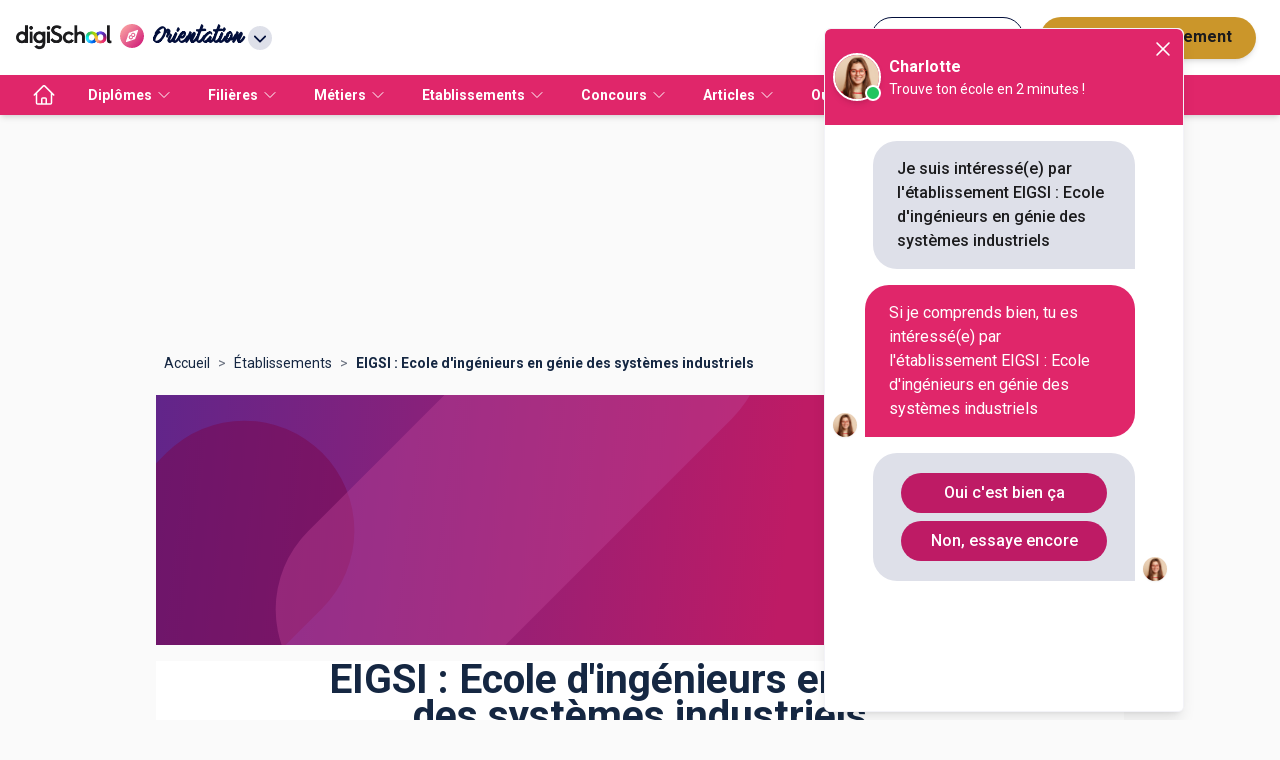

--- FILE ---
content_type: application/javascript; charset=UTF-8
request_url: https://www.orientation.com/_next/static/chunks/4487-32b4e326cd319f3d.js
body_size: 6965
content:
"use strict";(self.webpackChunk_N_E=self.webpackChunk_N_E||[]).push([[4487],{66037:function(e,t,n){var o=n(87462),i=n(97685),a=n(45987),r=n(67294),s=n(86010),d=n(98885),l=n(52543),c=n(43366),u=n(5653),m=n(8920),f=n(17294),p=function(e){return{root:{height:0,overflow:"hidden",transition:e.transitions.create("height")},entered:{height:"auto",overflow:"visible"},hidden:{visibility:"hidden"},wrapper:{display:"flex"},wrapperInner:{width:"100%"}}},v=r.forwardRef(function(e,t){var n=e.children,l=e.classes,p=e.className,v=e.collapsedHeight,g=e.collapsedSize,h=void 0===g?"0px":g,b=e.component,x=void 0===b?"div":b,Z=e.disableStrictModeCompat,y=e.in,E=e.onEnter,C=e.onEntered,N=e.onEntering,w=e.onExit,I=e.onExited,k=e.onExiting,H=e.style,S=e.timeout,R=void 0===S?c.x9.standard:S,V=e.TransitionComponent,A=void 0===V?d.ZP:V,D=(0,a.Z)(e,["children","classes","className","collapsedHeight","collapsedSize","component","disableStrictModeCompat","in","onEnter","onEntered","onEntering","onExit","onExited","onExiting","style","timeout","TransitionComponent"]),M=(0,m.Z)(),T=r.useRef(),L=r.useRef(null),z=r.useRef(),F="number"==typeof(v||h)?"".concat(v||h,"px"):v||h;r.useEffect(function(){return function(){clearTimeout(T.current)}},[]);var G=M.unstable_strictMode&&!(void 0!==Z&&Z),P=r.useRef(null),_=(0,f.Z)(t,G?P:void 0),B=function(e){return function(t,n){if(e){var o=G?[P.current,t]:[t,n],a=(0,i.Z)(o,2),r=a[0],s=a[1];void 0===s?e(r):e(r,s)}}},$=B(function(e,t){e.style.height=F,E&&E(e,t)}),j=B(function(e,t){var n=L.current?L.current.clientHeight:0,o=(0,u.C)({style:H,timeout:R},{mode:"enter"}).duration;if("auto"===R){var i=M.transitions.getAutoHeightDuration(n);e.style.transitionDuration="".concat(i,"ms"),z.current=i}else e.style.transitionDuration="string"==typeof o?o:"".concat(o,"ms");e.style.height="".concat(n,"px"),N&&N(e,t)}),O=B(function(e,t){e.style.height="auto",C&&C(e,t)}),q=B(function(e){var t=L.current?L.current.clientHeight:0;e.style.height="".concat(t,"px"),w&&w(e)}),J=B(I),K=B(function(e){var t=L.current?L.current.clientHeight:0,n=(0,u.C)({style:H,timeout:R},{mode:"exit"}).duration;if("auto"===R){var o=M.transitions.getAutoHeightDuration(t);e.style.transitionDuration="".concat(o,"ms"),z.current=o}else e.style.transitionDuration="string"==typeof n?n:"".concat(n,"ms");e.style.height=F,k&&k(e)}),Q=function(e,t){"auto"===R&&(T.current=setTimeout(G?e:t,z.current||0))};return r.createElement(A,(0,o.Z)({in:y,onEnter:$,onEntered:O,onEntering:j,onExit:q,onExited:J,onExiting:K,addEndListener:Q,nodeRef:G?P:void 0,timeout:"auto"===R?null:R},D),function(e,t){return r.createElement(x,(0,o.Z)({className:(0,s.default)(l.root,l.container,p,{entered:l.entered,exited:!y&&"0px"===F&&l.hidden}[e]),style:(0,o.Z)({minHeight:F},H),ref:_},t),r.createElement("div",{className:l.wrapper,ref:L},r.createElement("div",{className:l.wrapperInner},n)))})});v.muiSupportAuto=!0,t.Z=(0,l.Z)(p,{name:"MuiCollapse"})(v)},50998:function(e,t,n){var o=n(87462),i=n(45987),a=n(67294),r=n(86010),s=n(52543),d=n(41810),l=n(83711),c=n(17294),u=n(66987),m=n(73935),f=function(e){return{root:{display:"flex",justifyContent:"flex-start",alignItems:"center",position:"relative",textDecoration:"none",width:"100%",boxSizing:"border-box",textAlign:"left",paddingTop:8,paddingBottom:8,"&$focusVisible":{backgroundColor:e.palette.action.selected},"&$selected, &$selected:hover":{backgroundColor:e.palette.action.selected},"&$disabled":{opacity:.5}},container:{position:"relative"},focusVisible:{},dense:{paddingTop:4,paddingBottom:4},alignItemsFlexStart:{alignItems:"flex-start"},disabled:{},divider:{borderBottom:"1px solid ".concat(e.palette.divider),backgroundClip:"padding-box"},gutters:{paddingLeft:16,paddingRight:16},button:{transition:e.transitions.create("background-color",{duration:e.transitions.duration.shortest}),"&:hover":{textDecoration:"none",backgroundColor:e.palette.action.hover,"@media (hover: none)":{backgroundColor:"transparent"}}},secondaryAction:{paddingRight:48},selected:{}}},p="undefined"==typeof window?a.useEffect:a.useLayoutEffect,v=a.forwardRef(function(e,t){var n=e.alignItems,s=void 0===n?"center":n,f=e.autoFocus,v=void 0!==f&&f,g=e.button,h=void 0!==g&&g,b=e.children,x=e.classes,Z=e.className,y=e.component,E=e.ContainerComponent,C=void 0===E?"li":E,N=e.ContainerProps,w=(N=void 0===N?{}:N).className,I=(0,i.Z)(N,["className"]),k=e.dense,H=e.disabled,S=void 0!==H&&H,R=e.disableGutters,V=e.divider,A=e.focusVisibleClassName,D=e.selected,M=(0,i.Z)(e,["alignItems","autoFocus","button","children","classes","className","component","ContainerComponent","ContainerProps","dense","disabled","disableGutters","divider","focusVisibleClassName","selected"]),T=a.useContext(u.Z),L={dense:void 0!==k&&k||T.dense||!1,alignItems:s},z=a.useRef(null);p(function(){v&&z.current&&z.current.focus()},[v]);var F=a.Children.toArray(b),G=F.length&&(0,l.Z)(F[F.length-1],["ListItemSecondaryAction"]),P=a.useCallback(function(e){z.current=m.findDOMNode(e)},[]),_=(0,c.Z)(P,t),B=(0,o.Z)({className:(0,r.default)(x.root,Z,L.dense&&x.dense,!(void 0!==R&&R)&&x.gutters,void 0!==V&&V&&x.divider,S&&x.disabled,h&&x.button,"center"!==s&&x.alignItemsFlexStart,G&&x.secondaryAction,void 0!==D&&D&&x.selected),disabled:S},M),$=y||"li";return(h&&(B.component=y||"div",B.focusVisibleClassName=(0,r.default)(x.focusVisible,A),$=d.Z),G)?($=B.component||y?$:"div","li"===C&&("li"===$?$="div":"li"===B.component&&(B.component="div")),a.createElement(u.Z.Provider,{value:L},a.createElement(C,(0,o.Z)({className:(0,r.default)(x.container,w),ref:_},I),a.createElement($,B,F),F.pop()))):a.createElement(u.Z.Provider,{value:L},a.createElement($,(0,o.Z)({ref:_},B),F))});t.Z=(0,s.Z)(f,{name:"MuiListItem"})(v)},85639:function(e,t,n){var o=n(45987),i=n(4942),a=n(87462),r=n(67294),s=n(86010),d=n(52543),l=n(50998),c=function(e){return{root:(0,a.Z)({},e.typography.body1,(0,i.Z)({minHeight:48,paddingTop:6,paddingBottom:6,boxSizing:"border-box",width:"auto",overflow:"hidden",whiteSpace:"nowrap"},e.breakpoints.up("sm"),{minHeight:"auto"})),gutters:{},selected:{},dense:(0,a.Z)({},e.typography.body2,{minHeight:"auto"})}},u=r.forwardRef(function(e,t){var n,i=e.classes,d=e.className,c=e.component,u=e.disableGutters,m=void 0!==u&&u,f=e.ListItemClasses,p=e.role,v=e.selected,g=e.tabIndex,h=(0,o.Z)(e,["classes","className","component","disableGutters","ListItemClasses","role","selected","tabIndex"]);return e.disabled||(n=void 0!==g?g:-1),r.createElement(l.Z,(0,a.Z)({button:!0,role:void 0===p?"menuitem":p,tabIndex:n,component:void 0===c?"li":c,selected:v,disableGutters:m,classes:(0,a.Z)({dense:i.dense},f),className:(0,s.default)(i.root,d,v&&i.selected,!m&&i.gutters),ref:t},h))});t.Z=(0,d.Z)(c,{name:"MuiMenuItem"})(u)},32427:function(e,t,n){var o=n(64836);t.Z=void 0;var i=o(n(10434)),a=n(94625),r=o(n(22719)),s=function(e){var t=arguments.length>1&&void 0!==arguments[1]?arguments[1]:{};return(0,a.makeStyles)(e,(0,i.default)({defaultTheme:r.default},t))};t.Z=s},83792:function(e,t,n){var o=n(64836),i=n(75263);t.Z=void 0;var a=i(n(67294)),r=(0,o(n(2108)).default)(a.createElement("path",{d:"M5 3h14a2 2 0 0 1 2 2v14a2 2 0 0 1-2 2H5a2 2 0 0 1-2-2V5a2 2 0 0 1 2-2m13 2h-2.5A3.5 3.5 0 0 0 12 8.5V11h-2v3h2v7h3v-7h3v-3h-3V9a1 1 0 0 1 1-1h2V5z"}),"Facebook");t.Z=r}}]);

--- FILE ---
content_type: application/javascript; charset=UTF-8
request_url: https://www.orientation.com/_next/static/chunks/pages/index-2d7d83dca602f7c0.js
body_size: 11949
content:
(self.webpackChunk_N_E=self.webpackChunk_N_E||[]).push([[5405],{48312:function(e,t,n){(window.__NEXT_P=window.__NEXT_P||[]).push(["/",function(){return n(6661)}])},6661:function(e,t,n){"use strict";n.r(t),n.d(t,{__N_SSG:function(){return L},default:function(){return D}});var r=n(26042),i=n(69396),o=n(29815),s=n(85893),l=n(63457),a=n(43832),c=n(28889),u=n(282),d=n(33571);n(67294);var m=function(e){var t=e.categoryList.map(function(e){return{label:e.title,url:"#".concat(e.title.replace("'","").replace(" ",""))}});return(0,s.jsx)("div",{className:"tw-grid tw-grid-cols-2 tw-gap-4 tw-pb-10 md:tw-grid-cols-4 lg:tw-grid-cols-6",children:t.map(function(e){return(0,s.jsx)("a",{className:"tw-flex tw-min-h-[44px] tw-cursor-pointer tw-items-center tw-justify-center tw-rounded-lg tw-bg-white tw-text-center tw-text-sm tw-font-bold tw-text-primary tw-duration-500 hover:tw-bg-primary hover:tw-text-white",href:e.url,children:e.label},"anchor-link-".concat(e.url))})})},x=n(85850),p=n(23968),h=n(41120),w=n(35117),f=(0,h.Z)(function(){return(0,w.Z)({wrapper:{backgroundColor:"white","&:nth-child(even)":{backgroundColor:"#f3f3f8"}},allLink:{background:"#be1b65",fontSize:16,color:"white"}})}),j=n(9008),g=n.n(j),b=n(11163),v=n(25792),Z=n(8920),k=n(88701),N=n(44609),y=n(71641),C=function(){return(0,s.jsx)("section",{className:"tw-flex tw-w-full tw-justify-center tw-px-4 tw-py-12",children:(0,s.jsxs)("div",{className:"tw-w-full tw-max-w-3xl tw-rounded-2xl tw-bg-primary tw-p-8 tw-text-center tw-shadow-xl",children:[(0,s.jsx)("h1",{className:"tw-mb-4 tw-text-2xl tw-font-bold tw-text-white sm:tw-text-3xl",children:"Tu ne sais pas quoi faire plus tard\xa0?"}),(0,s.jsx)("p",{className:"tw-mb-8 tw-text-base tw-text-white sm:tw-text-lg",children:"Discute avec un conseiller intelligent et d\xe9couvre des pistes faites pour toi"}),(0,s.jsx)("a",{"data-clarity":"cta-home-IA",href:"https://www.digischool.fr/orientation",onClick:function(){(0,y.j)({action:"click",category:"bot ia"})},className:" focus:tw-ring-white/40 tw-inline-flex tw-items-center tw-gap-3 tw-rounded-full tw-bg-white tw-px-8 tw-py-4 tw-text-base tw-font-semibold tw-text-primary tw-shadow-lg tw-transition tw-duration-200 hover:tw-scale-105 hover:tw-shadow-2xl focus:tw-outline-none focus:tw-ring-4 sm:tw-text-lg ",children:"\uD83D\uDCAC Parler \xe0 un conseiller d’orientation"}),(0,s.jsx)("p",{className:"tw-mt-4 tw-text-sm tw-text-white",children:"✨ R\xe9ponse personnalis\xe9e • ✅ Sans inscription • ⏳ Moins de 2 minutes"})]})})},L=!0,D=function(e){var t=e.categoryList,n=e.superTalksConfig,h=f(),w=(0,Z.Z)(),j=(0,l.Z)(w.breakpoints.up("sm")),y=(0,b.useRouter)(),L=(0,v.S)(y.asPath);return(0,s.jsx)(s.Fragment,{children:(0,s.jsx)(d.A,{children:(0,s.jsxs)(s.Fragment,{children:[(0,s.jsxs)(g(),{children:[(0,s.jsx)("meta",{name:"viewport",content:"width=device-width, initial-scale=1, shrink-to-fit=no"}),(0,s.jsx)("title",{children:"Orientation.com : Trouver son \xe9cole, s'orienter, se r\xe9orienter"}),(0,s.jsx)("meta",{name:"description",content:"+ de 10 000 dipl\xf4mes, 25 000 \xe9tablissements et 3000 m\xe9tiers r\xe9f\xe9renc\xe9s pour vous aider \xe0 trouver votre voie sur orientation.com, l'annuaire n\xb01 de l'orientation et de la r\xe9orientation en France"}),(0,s.jsx)("link",{rel:"canonical",href:"https://www.orientation.com/"}),(0,s.jsx)("meta",{property:"og:title",content:"Orientation.com : Trouver son \xe9cole, s'orienter, se r\xe9orienter"},"title"),(0,s.jsx)("meta",{property:"og:description",content:"+ de 10 000 dipl\xf4mes, 25 000 \xe9tablissements et 3000 m\xe9tiers r\xe9f\xe9renc\xe9s pour vous aider \xe0 trouver votre voie sur orientation.com, l'annuaire n\xb01 de l'orientation et de la r\xe9orientation en France"},"ogDesc"),(0,s.jsx)("meta",{property:"og:image",content:"https://digischool-public.s3.eu-west-1.amazonaws.com/menu-galaxy/production/data/img/items/orientation_397dfd.svg"},"ogImage"),(0,s.jsx)("meta",{property:"og:url",content:"https://orientation.com"},"ogUrl")]}),L&&(0,s.jsx)(k.D,(0,i.Z)((0,r.Z)({},L),{height:j?200:0})),(0,s.jsxs)(a.Z,{disableGutters:!0,children:[(0,s.jsx)(C,{}),(0,s.jsx)("section",{className:"tw-bg-grey-10 tw-p-10",children:(0,s.jsx)("div",{className:"tw-mx-auto tw-w-full tw-max-w-[1000px]",children:(0,s.jsx)(m,{categoryList:[{title:"Videos"}].concat((0,o.Z)(t))})})}),(0,s.jsxs)(c.Z,{children:[(0,s.jsx)("h2",{className:"tw-doted-center-primary tw-mt-5 tw-mb-2 tw-text-center",id:"Videos",children:"Vid\xe9os"}),(0,s.jsx)(x.M3,{configUrl:n,strapiApiKey:N.OZ})]}),t.map(function(e){var t,n,r,i,o,l;return(0,s.jsxs)(c.Z,{className:h.wrapper,id:e.title.replace("'","").replace(" ",""),children:[(0,s.jsx)(x.tO,{title:e.title,align:"left",articleList:e.articleList,linkHref:null!==(l=e.more_link)&&void 0!==l?l:"https://www.digischool.fr/articles/orientation",linkText:"Voir tous les articles"}),(0,s.jsxs)(a.Z,{children:[(0,s.jsx)(c.Z,{children:(0,s.jsx)(p.FM,{isOnHomePage:!0,cityList:e.list?null===(t=e.list)||void 0===t?void 0:t.map(function(e){return{name:e.text,href:e.url}}):[]})}),(null===(n=e.link)||void 0===n?void 0:n.text)?(0,s.jsx)(c.Z,{textAlign:"center",pt:"40px",pb:"40px",children:(0,s.jsx)(u.Z,{href:null===(r=e.link)||void 0===r?void 0:r.url,classes:{root:h.allLink},title:null===(i=e.link)||void 0===i?void 0:i.text,children:null===(o=e.link)||void 0===o?void 0:o.text})}):null]})]},e.title)})]})]})})})}},23968:function(e,t,n){"use strict";n.d(t,{FM:function(){return k},JR:function(){return W}});var r,i,o=n(26042),s=n(69396),l=n(828),a=n(85893),c=n(85850),u=n(282),d=n(8920),m=n(63457),x=n(66037),p=n(28889),h=n(38074),w=n(67294),f=n(14924),j=n(41120),g=n(35117),b="#61258a",v=(0,j.Z)(function(e){var t;return(0,g.Z)({count:{color:b,fontStyle:"italic"},collapseHomePage:(0,f.Z)({},e.breakpoints.down("sm"),{height:"100%"}),icon:{color:b},name:{fontWeight:600,overflow:"hidden",textOverflow:"ellipsis",display:"box",boxOrient:"vertical",lineClamp:1,textAlign:"left"},link:{textDecoration:"none",color:"transparent"},ul:(t={"-webkit-column-count":4,"-moz-column-count":4,columnCount:4,listStyleType:"none"},(0,f.Z)(t,e.breakpoints.down("md"),{"-webkit-column-count":2,"-moz-column-count":2,columnCount:2}),(0,f.Z)(t,e.breakpoints.down("sm"),{"-webkit-column-count":1,"-moz-column-count":1,columnCount:1}),t)})}),Z=function(e){var t=e.name,n=e.count,r=e.href,i=e.diploma,o=v();return(0,a.jsxs)(u.Z,{startIcon:(0,a.jsx)(h.Z,{className:o.icon}),href:r,title:i?"".concat(i," ").concat(t):"".concat(t),children:[(0,a.jsx)("span",{className:o.name,children:t}),n?(0,a.jsxs)("span",{className:o.count,children:["\xa0(",n,")"]}):null]})},k=function(e){var t,n,r=e.cityList,i=e.diploma,u=e.isOnHomePage,h=(0,d.Z)(),f=v(),j=(0,m.Z)(h.breakpoints.up("md")),g=(0,l.Z)(w.useState(!1),2),b=g[0],k=g[1],N=(0,l.Z)(w.useState(!1),2),y=N[0],C=N[1],L=function(){k(!b)},D=w.useMemo(function(){return r.length>28?(C(!0),700):(C(!1),k(!0),50*Math.ceil(r.length/2))},[j]),S=w.useMemo(function(){return r.length>28?(C(!0),350):(C(!1),k(!0),50*Math.ceil(r.length/4))},[j]);return(0,a.jsxs)(a.Fragment,{children:[(0,a.jsx)(x.Z,{className:u?f.collapseHomePage:"",collapsedSize:j?S:D,in:b,children:(0,a.jsx)("nav",{children:(0,a.jsx)("ul",{className:f.ul,children:r.sort(function(e,r){return(null!==(t=r.count)&&void 0!==t?t:0)-(null!==(n=e.count)&&void 0!==n?n:0)}).map(function(e,t){return(0,a.jsx)("li",{children:(0,a.jsx)(Z,(0,s.Z)((0,o.Z)({},e),{diploma:i}))},t)})})})}),y?(0,a.jsx)(p.Z,{display:"flex",justifyContent:"center",mt:2,children:(0,a.jsx)(c.Mm,{isCollapsed:b,onButtonClick:L,children:b?"Voir moins de villes":"Voir plus de villes"})}):null]})},N=n(29815),y=n(57394),C=n(88222),L=n(22318),D=n(55296),S=n(82302),F=n(99613),T=n(17752),z=n(6226),_=n(10313),A=n(72221),O=(0,j.Z)(function(e){return(0,g.Z)({tr:{border:"none"},tdFirst:{borderRadius:"8px 0 0 8px",background:"white",borderBottom:"none"},tdLast:{borderRadius:"0 8px 8px 0",background:"white",borderBottom:"none"},td:{background:"white",borderBottom:"none"},th:{borderBottom:"none",padding:0},table:{borderCollapse:"separate",borderSpacing:"0 8px"},select:{padding:e.spacing(1,2),borderRadius:100,border:"none",backgroundColor:"white"},link:{color:"inherit"},sort:{fontSize:16},disabledSort:{fontSize:16,color:"rgba(0, 0, 0, 0.3)"},tableContainer:{maxWidth:"100%",overflowX:"scroll",msOverflowStyle:"none",scrollbarWidth:"none","@media (min-width: 546px)":{overflow:"hidden"}},"tableContainer::-webkit-scrollbar":{display:"none"}})}),U=function(e){var t=e.name,n=e.department,r=e.zipcode,i=e.premium,o=e.url,s=O();return(0,a.jsxs)(y.Z,{className:s.tr,children:[(0,a.jsx)(C.Z,{className:s.tdFirst,children:(0,a.jsx)(T.Z,{style:{color:i?"#f7ca6f":"transparent"}})}),(0,a.jsx)(C.Z,{style:{width:"100%"},className:s.td,children:(0,a.jsx)("a",{href:null!=o?o:"",className:s.link,children:(0,a.jsx)(L.Z,{style:{fontWeight:600,paddingLeft:20},children:t})})}),(0,a.jsx)(C.Z,{className:s.td,children:(0,a.jsx)(L.Z,{style:{paddingLeft:20},children:n})}),(0,a.jsx)(C.Z,{className:s.tdLast,children:(0,a.jsx)(L.Z,{style:{paddingLeft:20},children:r})})]})};(i=r||(r={})).DEFAULT="default",i.UP="up",i.DOWN="down";var E=function(e){var t=e.status,n=O();return(0,a.jsxs)(p.Z,{display:"flex",flexDirection:"column",children:[(0,a.jsx)(z.Z,{className:t===r.DOWN?n.sort:n.disabledSort}),(0,a.jsx)(_.Z,{className:t===r.UP?n.sort:n.disabledSort})]})},P=function(e){var t=e.name,n=e.status,r=e.onClick,i=function(){r(n)};return(0,a.jsx)(u.Z,{onClick:i,endIcon:(0,a.jsx)(E,{status:n}),children:t})},M=function(e){return e===r.DOWN?r.UP:(!1,r.DOWN)},W=function(e){var t=e.schoolList,n=O(),i=(0,l.Z)(w.useState(1),2),o=i[0],s=i[1],c=(0,l.Z)(w.useState({current:null,department:r.DEFAULT,name:r.DEFAULT,zipcode:r.DEFAULT}),2),u=c[0],d=c[1],m=(0,l.Z)(w.useState(-1),2),x=m[0],h=m[1],f=function(e,t){d({current:t,department:"department"===t?M(e):r.DEFAULT,name:"name"===t?M(e):r.DEFAULT,zipcode:"zipcode"===t?M(e):r.DEFAULT})},j=t.map(function(e){return e.department}).reduce(function(e,t){return e.find(function(e){return e===t})?e:(0,N.Z)(e).concat([t])},[]).sort(function(e,t){return e?e.localeCompare(t,"fr"):0}),g=u.current?(0,N.Z)(t).sort(function(e,t){if(u.current&&e[u.current])switch(u[u.current]){case r.UP:return e[u.current].localeCompare(t[u.current],"fr");case r.DOWN:return-e[u.current].localeCompare(t[u.current],"fr")}return 0}).filter(function(e){return e.department===j[x]||-1===x}):t.sort(function(e,t){return t.premium-e.premium}).filter(function(e){return e.department===j[x]||-1===x}),b=function(e){h(parseInt(e.target.value)),d({current:null,department:r.DEFAULT,name:r.DEFAULT,zipcode:r.DEFAULT}),s(1)};return(0,a.jsxs)(p.Z,{children:[(0,a.jsx)(p.Z,{display:"flex",justifyContent:"flex-end",children:(0,a.jsxs)(D.Z,{native:!0,onChange:b,variant:"outlined",inputProps:{className:n.select},style:{borderRadius:50,border:"none"},children:[(0,a.jsx)("option",{value:-1,children:"Tout"}),j.map(function(e,t){return(0,a.jsx)("option",{value:t,children:e},"".concat(e,"-").concat(t))})]})}),(0,a.jsx)(p.Z,{className:n.tableContainer,children:(0,a.jsx)(S.Z,{className:n.table,children:(0,a.jsxs)(F.Z,{children:[(0,a.jsxs)(y.Z,{children:[(0,a.jsx)(C.Z,{className:n.th}),(0,a.jsx)(C.Z,{className:n.th,children:(0,a.jsx)(P,{name:"Nom de l’\xe9tablissement",status:u.name,onClick:function(e){f(e,"name")}})}),(0,a.jsx)(C.Z,{className:n.th,children:(0,a.jsx)(P,{name:"D\xe9partement",status:u.department,onClick:function(e){f(e,"department")}})}),(0,a.jsx)(C.Z,{className:n.th,children:(0,a.jsx)(P,{name:"Code\xa0Postal",status:u.zipcode,onClick:function(e){f(e,"zipcode")}})})]}),g.slice(10*(o-1),10*(o-1)+10).map(function(e,t){return(0,a.jsx)(U,{premium:!!e.premium,name:e.name,zipcode:e.zipcode,department:e.department,url:"https://www.orientation.com/etablissements/".concat(e.slug)},"".concat(e.name,"-").concat(t))})]})})}),Math.floor(g.length/10)>0?(0,a.jsx)(p.Z,{display:"flex",justifyContent:"center",mt:2,children:(0,a.jsx)(A.Z,{count:Math.ceil(g.length/10),onChange:function(e,t){return s(t)},color:"primary"})}):null]})}}},function(e){e.O(0,[5839,7825,8059,9863,1810,5842,7561,3401,1258,3665,4147,2170,5154,5518,2221,8505,770,9774,2888,179],function(){return e(e.s=48312)}),_N_E=e.O()}]);

--- FILE ---
content_type: application/javascript; charset=UTF-8
request_url: https://www.orientation.com/_next/static/chunks/1258-0d37639ede11a181.js
body_size: 93571
content:
(self.webpackChunk_N_E=self.webpackChunk_N_E||[]).push([[1258],{33426:function(t,e,r){"use strict";r.d(e,{Z:function(){return x}});var n=r(87462),o=r(45987),i=r(67294),a=r(86010),u=r(38799),s=r(59446),c=r(74061),l=r(96394),f=r(64436),p=r(89345),h=r(22601),d=r(52543),v=function(t){return{root:(0,n.Z)({color:t.palette.text.secondary},t.typography.caption,{textAlign:"left",marginTop:3,margin:0,"&$disabled":{color:t.palette.text.disabled},"&$error":{color:t.palette.error.main}}),error:{},disabled:{},marginDense:{marginTop:4},contained:{marginLeft:14,marginRight:14},focused:{},filled:{},required:{}}},y=i.forwardRef(function(t,e){var r=t.children,u=t.classes,s=t.className,c=t.component,l=(t.disabled,t.error,t.filled,t.focused,t.margin,t.required,t.variant,(0,o.Z)(t,["children","classes","className","component","disabled","error","filled","focused","margin","required","variant"])),f=(0,h.Z)(),d=(0,p.Z)({props:t,muiFormControl:f,states:["variant","margin","disabled","error","filled","focused","required"]});return i.createElement(void 0===c?"p":c,(0,n.Z)({className:(0,a.default)(u.root,("filled"===d.variant||"outlined"===d.variant)&&u.contained,s,d.disabled&&u.disabled,d.error&&u.error,d.filled&&u.filled,d.focused&&u.focused,d.required&&u.required,"dense"===d.margin&&u.marginDense),ref:e},l)," "===r?i.createElement("span",{dangerouslySetInnerHTML:{__html:"&#8203;"}}):r)}),b=(0,d.Z)(v,{name:"MuiFormHelperText"})(y),m=r(55296),_={standard:u.Z,filled:s.Z,outlined:c.Z},g=i.forwardRef(function(t,e){var r=t.autoComplete,u=t.autoFocus,s=t.children,c=t.classes,p=t.className,h=t.color,d=t.defaultValue,v=t.disabled,y=t.error,g=t.FormHelperTextProps,x=t.fullWidth,F=void 0!==x&&x,E=t.helperText,j=t.hiddenLabel,O=t.id,w=t.InputLabelProps,S=t.inputProps,A=t.InputProps,T=t.inputRef,D=t.label,k=t.multiline,C=t.name,$=t.onBlur,I=t.onChange,R=t.onFocus,P=t.placeholder,z=t.required,M=void 0!==z&&z,U=t.rows,V=t.rowsMax,N=t.maxRows,L=t.minRows,B=t.select,Z=void 0!==B&&B,q=t.SelectProps,W=t.type,G=t.value,H=t.variant,Y=void 0===H?"standard":H,J=(0,o.Z)(t,["autoComplete","autoFocus","children","classes","className","color","defaultValue","disabled","error","FormHelperTextProps","fullWidth","helperText","hiddenLabel","id","InputLabelProps","inputProps","InputProps","inputRef","label","multiline","name","onBlur","onChange","onFocus","placeholder","required","rows","rowsMax","maxRows","minRows","select","SelectProps","type","value","variant"]),K={};if("outlined"===Y&&(w&&void 0!==w.shrink&&(K.notched=w.shrink),D)){var X,Q=null!==(X=null==w?void 0:w.required)&&void 0!==X?X:M;K.label=i.createElement(i.Fragment,null,D,Q&&"\xa0*")}Z&&(q&&q.native||(K.id=void 0),K["aria-describedby"]=void 0);var tt=E&&O?"".concat(O,"-helper-text"):void 0,te=D&&O?"".concat(O,"-label"):void 0,tr=_[Y],tn=i.createElement(tr,(0,n.Z)({"aria-describedby":tt,autoComplete:r,autoFocus:void 0!==u&&u,defaultValue:d,fullWidth:F,multiline:void 0!==k&&k,name:C,rows:U,rowsMax:V,maxRows:N,minRows:L,type:W,value:G,id:O,inputRef:T,onBlur:$,onChange:I,onFocus:R,placeholder:P,inputProps:S},K,A));return i.createElement(f.Z,(0,n.Z)({className:(0,a.default)(c.root,p),disabled:void 0!==v&&v,error:void 0!==y&&y,fullWidth:F,hiddenLabel:j,ref:e,required:M,color:void 0===h?"primary":h,variant:Y},J),D&&i.createElement(l.Z,(0,n.Z)({htmlFor:O,id:te},w),D),Z?i.createElement(m.Z,(0,n.Z)({"aria-describedby":tt,id:O,labelId:te,value:G,input:tn},q),s):tn,E&&i.createElement(b,(0,n.Z)({id:tt},g),E))}),x=(0,d.Z)({root:{}},{name:"MuiTextField"})(g)},17694:function(t,e,r){"use strict";var n=r(67294),o=r(594);e.Z=(0,o.Z)(n.createElement("path",{d:"M19 6.41L17.59 5 12 10.59 6.41 5 5 6.41 10.59 12 5 17.59 6.41 19 12 13.41 17.59 19 19 17.59 13.41 12z"}),"Close")},82175:function(t,e,r){"use strict";r.d(e,{J9:function(){return r$},TA:function(){return rC}});var n=r(67294),o=r(69590),i=r.n(o),a=function(t){var e,r,n,o;return e=t,!!e&&"object"==typeof e&&(r=t,n=Object.prototype.toString.call(r),"[object RegExp]"!==n&&"[object Date]"!==n&&(o=r,o.$$typeof!==u))},u="function"==typeof Symbol&&Symbol.for?Symbol.for("react.element"):60103;function s(t,e){var r;return!1!==e.clone&&e.isMergeableObject(t)?l(Array.isArray(t)?[]:{},t,e):t}function c(t,e,r){return t.concat(e).map(function(t){return s(t,r)})}function l(t,e,r){(r=r||{}).arrayMerge=r.arrayMerge||c,r.isMergeableObject=r.isMergeableObject||a;var n,o,i,u,f,p=Array.isArray(e);return p!==Array.isArray(t)?s(e,r):p?r.arrayMerge(t,e,r):(u={},(i=r).isMergeableObject(t)&&Object.keys(t).forEach(function(e){u[e]=s(t[e],i)}),Object.keys(e).forEach(function(r){i.isMergeableObject(e[r])&&t[r]?u[r]=l(t[r],e[r],i):u[r]=s(e[r],i)}),u)}l.all=function(t,e){if(!Array.isArray(t))throw Error("first argument should be an array");return t.reduce(function(t,r){return l(t,r,e)},{})};var f="object"==typeof global&&global&&global.Object===Object&&global,p="object"==typeof self&&self&&self.Object===Object&&self,h=f||p||Function("return this")(),d=h.Symbol,v=Object.prototype,y=v.hasOwnProperty,b=v.toString,m=d?d.toStringTag:void 0,_=function(t){var e=y.call(t,m),r=t[m];try{t[m]=void 0;var n=!0}catch(o){}var i=b.call(t);return n&&(e?t[m]=r:delete t[m]),i},g=Object.prototype.toString,x=d?d.toStringTag:void 0,F=function(t){var e;return null==t?void 0===t?"[object Undefined]":"[object Null]":x&&x in Object(t)?_(t):g.call(t)},E=function(t,e){return function(r){return t(e(r))}},j=E(Object.getPrototypeOf,Object),O=function(t){return null!=t&&"object"==typeof t},w=Function.prototype,S=Object.prototype,A=w.toString,T=S.hasOwnProperty,D=A.call(Object),k=function(t){if(!O(t)||"[object Object]"!=F(t))return!1;var e=j(t);if(null===e)return!0;var r=T.call(e,"constructor")&&e.constructor;return"function"==typeof r&&r instanceof r&&A.call(r)==D},C=function(){this.__data__=[],this.size=0},$=function(t,e){return t===e||t!=t&&e!=e},I=function(t,e){for(var r=t.length;r--;)if($(t[r][0],e))return r;return -1},R=Array.prototype.splice,P=function(t){var e=this.__data__,r=I(e,t);return!(r<0)&&(r==e.length-1?e.pop():R.call(e,r,1),--this.size,!0)},z=function(t){var e=this.__data__,r=I(e,t);return r<0?void 0:e[r][1]},M=function(t){return I(this.__data__,t)>-1},U=function(t,e){var r=this.__data__,n=I(r,t);return n<0?(++this.size,r.push([t,e])):r[n][1]=e,this};function V(t){var e=-1,r=null==t?0:t.length;for(this.clear();++e<r;){var n=t[e];this.set(n[0],n[1])}}V.prototype.clear=C,V.prototype.delete=P,V.prototype.get=z,V.prototype.has=M,V.prototype.set=U;var N,L=function(){this.__data__=new V,this.size=0},B=function(t){var e=this.__data__,r=e.delete(t);return this.size=e.size,r},Z=function(t){return this.__data__.get(t)},q=function(t){return this.__data__.has(t)},W=function(t){var e=typeof t;return null!=t&&("object"==e||"function"==e)},G=function(t){if(!W(t))return!1;var e=F(t);return"[object Function]"==e||"[object GeneratorFunction]"==e||"[object AsyncFunction]"==e||"[object Proxy]"==e},H=h["__core-js_shared__"],Y=(N=/[^.]+$/.exec(H&&H.keys&&H.keys.IE_PROTO||""))?"Symbol(src)_1."+N:"",J=Function.prototype.toString,K=function(t){if(null!=t){try{return J.call(t)}catch(e){}try{return t+""}catch(r){}}return""},X=/^\[object .+?Constructor\]$/,Q=Function.prototype,tt=Object.prototype,te=Q.toString,tr=tt.hasOwnProperty,tn=RegExp("^"+te.call(tr).replace(/[\\^$.*+?()[\]{}|]/g,"\\$&").replace(/hasOwnProperty|(function).*?(?=\\\()| for .+?(?=\\\])/g,"$1.*?")+"$"),to=function(t){var e;return!!W(t)&&(!Y||!(Y in t))&&(G(t)?tn:X).test(K(t))},ti=function(t,e){var r,n,o=null==t?void 0:t[e];return to(o)?o:void 0},ta=ti(h,"Map"),tu=ti(Object,"create"),ts=function(){this.__data__=tu?tu(null):{},this.size=0},tc=function(t){var e=this.has(t)&&delete this.__data__[t];return this.size-=e?1:0,e},tl=Object.prototype.hasOwnProperty,tf=function(t){var e=this.__data__;if(tu){var r=e[t];return"__lodash_hash_undefined__"===r?void 0:r}return tl.call(e,t)?e[t]:void 0},tp=Object.prototype.hasOwnProperty,th=function(t){var e=this.__data__;return tu?void 0!==e[t]:tp.call(e,t)},td=function(t,e){var r=this.__data__;return this.size+=this.has(t)?0:1,r[t]=tu&&void 0===e?"__lodash_hash_undefined__":e,this};function tv(t){var e=-1,r=null==t?0:t.length;for(this.clear();++e<r;){var n=t[e];this.set(n[0],n[1])}}tv.prototype.clear=ts,tv.prototype.delete=tc,tv.prototype.get=tf,tv.prototype.has=th,tv.prototype.set=td;var ty=function(){this.size=0,this.__data__={hash:new tv,map:new(ta||V),string:new tv}},tb=function(t){var e=typeof t;return"string"==e||"number"==e||"symbol"==e||"boolean"==e?"__proto__"!==t:null===t},tm=function(t,e){var r=t.__data__;return tb(e)?r["string"==typeof e?"string":"hash"]:r.map},t_=function(t){var e=tm(this,t).delete(t);return this.size-=e?1:0,e},tg=function(t){return tm(this,t).get(t)},tx=function(t){return tm(this,t).has(t)},tF=function(t,e){var r=tm(this,t),n=r.size;return r.set(t,e),this.size+=r.size==n?0:1,this};function tE(t){var e=-1,r=null==t?0:t.length;for(this.clear();++e<r;){var n=t[e];this.set(n[0],n[1])}}tE.prototype.clear=ty,tE.prototype.delete=t_,tE.prototype.get=tg,tE.prototype.has=tx,tE.prototype.set=tF;var tj=function(t,e){var r=this.__data__;if(r instanceof V){var n=r.__data__;if(!ta||n.length<199)return n.push([t,e]),this.size=++r.size,this;r=this.__data__=new tE(n)}return r.set(t,e),this.size=r.size,this};function tO(t){var e=this.__data__=new V(t);this.size=e.size}tO.prototype.clear=L,tO.prototype.delete=B,tO.prototype.get=Z,tO.prototype.has=q,tO.prototype.set=tj;var tw=function(t,e){for(var r=-1,n=null==t?0:t.length;++r<n&&!1!==e(t[r],r,t););return t},tS=function(){try{var t=ti(Object,"defineProperty");return t({},"",{}),t}catch(e){}}(),tA=function(t,e,r){"__proto__"==e&&tS?tS(t,e,{configurable:!0,enumerable:!0,value:r,writable:!0}):t[e]=r},tT=Object.prototype.hasOwnProperty,tD=function(t,e,r){var n=t[e];tT.call(t,e)&&$(n,r)&&(void 0!==r||e in t)||tA(t,e,r)},tk=function(t,e,r,n){var o=!r;r||(r={});for(var i=-1,a=e.length;++i<a;){var u=e[i],s=n?n(r[u],t[u],u,r,t):void 0;void 0===s&&(s=t[u]),o?tA(r,u,s):tD(r,u,s)}return r},tC=function(t,e){for(var r=-1,n=Array(t);++r<t;)n[r]=e(r);return n},t$=function(t){return O(t)&&"[object Arguments]"==F(t)},tI=Object.prototype,tR=tI.hasOwnProperty,tP=tI.propertyIsEnumerable,tz=t$(function(){return arguments}())?t$:function(t){return O(t)&&tR.call(t,"callee")&&!tP.call(t,"callee")},tM=Array.isArray;function tU(){return!1}var tV,tN="object"==typeof exports&&exports&&!exports.nodeType&&exports,tL=tN&&"object"==typeof module&&module&&!module.nodeType&&module,tB=tL&&tL.exports===tN?h.Buffer:void 0,tZ=(tB?tB.isBuffer:void 0)||tU,tq=/^(?:0|[1-9]\d*)$/,tW=function(t,e){var r=typeof t;return!!(e=null==e?9007199254740991:e)&&("number"==r||"symbol"!=r&&tq.test(t))&&t>-1&&t%1==0&&t<e},tG=function(t){return"number"==typeof t&&t>-1&&t%1==0&&t<=9007199254740991},tH={};tH["[object Float32Array]"]=tH["[object Float64Array]"]=tH["[object Int8Array]"]=tH["[object Int16Array]"]=tH["[object Int32Array]"]=tH["[object Uint8Array]"]=tH["[object Uint8ClampedArray]"]=tH["[object Uint16Array]"]=tH["[object Uint32Array]"]=!0,tH["[object Arguments]"]=tH["[object Array]"]=tH["[object ArrayBuffer]"]=tH["[object Boolean]"]=tH["[object DataView]"]=tH["[object Date]"]=tH["[object Error]"]=tH["[object Function]"]=tH["[object Map]"]=tH["[object Number]"]=tH["[object Object]"]=tH["[object RegExp]"]=tH["[object Set]"]=tH["[object String]"]=tH["[object WeakMap]"]=!1;var tY=function(t){return O(t)&&tG(t.length)&&!!tH[F(t)]},tJ=function(t){return function(e){return t(e)}},tK="object"==typeof exports&&exports&&!exports.nodeType&&exports,tX=tK&&"object"==typeof module&&module&&!module.nodeType&&module,tQ=tX&&tX.exports===tK&&f.process,t0=function(){try{var t=tX&&tX.require&&tX.require("util").types;if(t)return t;return tQ&&tQ.binding&&tQ.binding("util")}catch(e){}}(),t1=t0&&t0.isTypedArray,t2=t1?tJ(t1):tY,t9=Object.prototype.hasOwnProperty,t6=function(t,e){var r=tM(t),n=!r&&tz(t),o=!r&&!n&&tZ(t),i=!r&&!n&&!o&&t2(t),a=r||n||o||i,u=a?tC(t.length,String):[],s=u.length;for(var c in t)(e||t9.call(t,c))&&!(a&&("length"==c||o&&("offset"==c||"parent"==c)||i&&("buffer"==c||"byteLength"==c||"byteOffset"==c)||tW(c,s)))&&u.push(c);return u},t3=Object.prototype,t4=function(t){var e=t&&t.constructor;return t===("function"==typeof e&&e.prototype||t3)},t7=E(Object.keys,Object),t5=Object.prototype.hasOwnProperty,t8=function(t){if(!t4(t))return t7(t);var e=[];for(var r in Object(t))t5.call(t,r)&&"constructor"!=r&&e.push(r);return e},et=function(t){return null!=t&&tG(t.length)&&!G(t)},ee=function(t){return et(t)?t6(t):t8(t)},er=function(t){var e=[];if(null!=t)for(var r in Object(t))e.push(r);return e},en=Object.prototype.hasOwnProperty,eo=function(t){if(!W(t))return er(t);var e=t4(t),r=[];for(var n in t)"constructor"==n&&(e||!en.call(t,n))||r.push(n);return r},ei=function(t){return et(t)?t6(t,!0):eo(t)},ea="object"==typeof exports&&exports&&!exports.nodeType&&exports,eu=ea&&"object"==typeof module&&module&&!module.nodeType&&module,es=eu&&eu.exports===ea?h.Buffer:void 0,ec=es?es.allocUnsafe:void 0,el=function(t,e){if(e)return t.slice();var r=t.length,n=ec?ec(r):new t.constructor(r);return t.copy(n),n},ef=function(t,e){var r=-1,n=t.length;for(e||(e=Array(n));++r<n;)e[r]=t[r];return e},ep=function(t,e){for(var r=-1,n=null==t?0:t.length,o=0,i=[];++r<n;){var a=t[r];e(a,r,t)&&(i[o++]=a)}return i};function eh(){return[]}var ed=Object.prototype.propertyIsEnumerable,ev=Object.getOwnPropertySymbols,ey=ev?function(t){return null==t?[]:ep(ev(t=Object(t)),function(e){return ed.call(t,e)})}:eh,eb=function(t,e){for(var r=-1,n=e.length,o=t.length;++r<n;)t[o+r]=e[r];return t},em=Object.getOwnPropertySymbols?function(t){for(var e=[];t;)eb(e,ey(t)),t=j(t);return e}:eh,e_=function(t,e,r){var n=e(t);return tM(t)?n:eb(n,r(t))},eg=function(t){return e_(t,ee,ey)},ex=function(t){return e_(t,ei,em)},eF=ti(h,"DataView"),eE=ti(h,"Promise"),ej=ti(h,"Set"),eO=ti(h,"WeakMap"),ew="[object Map]",eS="[object Promise]",eA="[object Set]",eT="[object WeakMap]",eD="[object DataView]",ek=K(eF),eC=K(ta),e$=K(eE),eI=K(ej),eR=K(eO),eP=F;(eF&&eP(new eF(new ArrayBuffer(1)))!=eD||ta&&eP(new ta)!=ew||eE&&eP(eE.resolve())!=eS||ej&&eP(new ej)!=eA||eO&&eP(new eO)!=eT)&&(eP=function(t){var e=F(t),r="[object Object]"==e?t.constructor:void 0,n=r?K(r):"";if(n)switch(n){case ek:return eD;case eC:return ew;case e$:return eS;case eI:return eA;case eR:return eT}return e});var ez=eP,eM=Object.prototype.hasOwnProperty,eU=function(t){var e=t.length,r=new t.constructor(e);return e&&"string"==typeof t[0]&&eM.call(t,"index")&&(r.index=t.index,r.input=t.input),r},eV=h.Uint8Array,eN=function(t){var e=new t.constructor(t.byteLength);return new eV(e).set(new eV(t)),e},eL=function(t,e){var r=e?eN(t.buffer):t.buffer;return new t.constructor(r,t.byteOffset,t.byteLength)},eB=/\w*$/,eZ=function(t){var e=new t.constructor(t.source,eB.exec(t));return e.lastIndex=t.lastIndex,e},eq=d?d.prototype:void 0,eW=eq?eq.valueOf:void 0,eG=function(t,e){var r=e?eN(t.buffer):t.buffer;return new t.constructor(r,t.byteOffset,t.length)},eH=function(t,e,r){var n,o=t.constructor;switch(e){case"[object ArrayBuffer]":return eN(t);case"[object Boolean]":case"[object Date]":return new o(+t);case"[object DataView]":return eL(t,r);case"[object Float32Array]":case"[object Float64Array]":case"[object Int8Array]":case"[object Int16Array]":case"[object Int32Array]":case"[object Uint8Array]":case"[object Uint8ClampedArray]":case"[object Uint16Array]":case"[object Uint32Array]":return eG(t,r);case"[object Map]":case"[object Set]":return new o;case"[object Number]":case"[object String]":return new o(t);case"[object RegExp]":return eZ(t);case"[object Symbol]":return eW?Object(eW.call(t)):{}}},eY=Object.create,eJ=function(){function t(){}return function(e){if(!W(e))return{};if(eY)return eY(e);t.prototype=e;var r=new t;return t.prototype=void 0,r}}(),eK=function(t){return O(t)&&"[object Map]"==ez(t)},eX=t0&&t0.isMap,eQ=eX?tJ(eX):eK,e0=function(t){return O(t)&&"[object Set]"==ez(t)},e1=t0&&t0.isSet,e2=e1?tJ(e1):e0,e9="[object Arguments]",e6="[object Function]",e3="[object Object]",e4={};e4[e9]=e4["[object Array]"]=e4["[object ArrayBuffer]"]=e4["[object DataView]"]=e4["[object Boolean]"]=e4["[object Date]"]=e4["[object Float32Array]"]=e4["[object Float64Array]"]=e4["[object Int8Array]"]=e4["[object Int16Array]"]=e4["[object Int32Array]"]=e4["[object Map]"]=e4["[object Number]"]=e4[e3]=e4["[object RegExp]"]=e4["[object Set]"]=e4["[object String]"]=e4["[object Symbol]"]=e4["[object Uint8Array]"]=e4["[object Uint8ClampedArray]"]=e4["[object Uint16Array]"]=e4["[object Uint32Array]"]=!0,e4["[object Error]"]=e4[e6]=e4["[object WeakMap]"]=!1;var e7=function t(e,r,n,o,i,a){var u,s=1&r,c=2&r;if(n&&(u=i?n(e,o,i,a):n(e)),void 0!==u)return u;if(!W(e))return e;var l=tM(e);if(l){if(u=eU(e),!s)return ef(e,u)}else{var f,p,h,d,v,y,b,m,_,g=ez(e),x=g==e6||"[object GeneratorFunction]"==g;if(tZ(e))return el(e,s);if(g==e3||g==e9||x&&!i){if(u=c||x?{}:"function"!=typeof(f=e).constructor||t4(f)?{}:eJ(j(f)),!s)return c?(d=e,p=u,h=e,v=p&&tk(h,ei(h),p),tk(d,em(d),v)):(m=e,y=u,b=e,_=y&&tk(b,ee(b),y),tk(m,ey(m),_))}else{if(!e4[g])return i?e:{};u=eH(e,g,s)}}a||(a=new tO);var F=a.get(e);if(F)return F;a.set(e,u),e2(e)?e.forEach(function(o){u.add(t(o,r,n,o,e,a))}):eQ(e)&&e.forEach(function(o,i){u.set(i,t(o,r,n,i,e,a))});var E=l?void 0:(4&r?c?ex:eg:c?ei:ee)(e);return tw(E||e,function(o,i){E&&(o=e[i=o]),tD(u,i,t(o,r,n,i,e,a))}),u},e5=function(t){return e7(t,4)},e8=function(t,e){for(var r=-1,n=null==t?0:t.length,o=Array(n);++r<n;)o[r]=e(t[r],r,t);return o},rt=function(t){return"symbol"==typeof t||O(t)&&"[object Symbol]"==F(t)};function re(t,e){if("function"!=typeof t||null!=e&&"function"!=typeof e)throw TypeError("Expected a function");var r=function(){var n=arguments,o=e?e.apply(this,n):n[0],i=r.cache;if(i.has(o))return i.get(o);var a=t.apply(this,n);return r.cache=i.set(o,a)||i,a};return r.cache=new(re.Cache||tE),r}re.Cache=tE;var rr,rn,ro,ri=/[^.[\]]+|\[(?:(-?\d+(?:\.\d+)?)|(["'])((?:(?!\2)[^\\]|\\.)*?)\2)\]|(?=(?:\.|\[\])(?:\.|\[\]|$))/g,ra=/\\(\\)?/g,ru=(ro=(rn=re(rr=function(t){var e=[];return 46===t.charCodeAt(0)&&e.push(""),t.replace(ri,function(t,r,n,o){e.push(n?o.replace(ra,"$1"):r||t)}),e},function(t){return 500===ro.size&&ro.clear(),t})).cache,rn),rs=1/0,rc=function(t){if("string"==typeof t||rt(t))return t;var e=t+"";return"0"==e&&1/t==-rs?"-0":e},rl=1/0,rf=d?d.prototype:void 0,rp=rf?rf.toString:void 0,rh=function(t){var e;return tM(t)?e8(t,rc):rt(t)?[t]:ef(ru(null==t?"":function t(e){if("string"==typeof e)return e;if(tM(e))return e8(e,t)+"";if(rt(e))return rp?rp.call(e):"";var r=e+"";return"0"==r&&1/e==-rl?"-0":r}(t)))},rd=function(t,e){};function rv(){return(rv=Object.assign||function(t){for(var e=1;e<arguments.length;e++){var r=arguments[e];for(var n in r)Object.prototype.hasOwnProperty.call(r,n)&&(t[n]=r[n])}return t}).apply(this,arguments)}function ry(t,e){t.prototype=Object.create(e.prototype),t.prototype.constructor=t,t.__proto__=e}function rb(t,e){if(null==t)return{};var r,n,o={},i=Object.keys(t);for(n=0;n<i.length;n++)r=i[n],e.indexOf(r)>=0||(o[r]=t[r]);return o}function rm(t){if(void 0===t)throw ReferenceError("this hasn't been initialised - super() hasn't been called");return t}r(8679);var r_=function(t){return Array.isArray(t)&&0===t.length},rg=function(t){return"function"==typeof t},rx=function(t){return null!==t&&"object"==typeof t},rF=function(t){return"[object String]"===Object.prototype.toString.call(t)},rE=function(t){return 0===n.Children.count(t)},rj=function(t){return rx(t)&&rg(t.then)};function rO(t,e,r,n){void 0===n&&(n=0);for(var o=rh(e);t&&n<o.length;)t=t[o[n++]];return void 0===t?r:t}function rw(t,e,r){for(var n=e5(t),o=n,i=0,a=rh(e);i<a.length-1;i++){var u=a[i],s=rO(t,a.slice(0,i+1));if(s&&(rx(s)||Array.isArray(s)))o=o[u]=e5(s);else{var c,l=a[i+1];o=o[u]=String(Math.floor(Number(l)))===l&&Number(l)>=0?[]:{}}}return(0===i?t:o)[a[i]]===r?t:(void 0===r?delete o[a[i]]:o[a[i]]=r,0===i&&void 0===r&&delete n[a[i]],n)}var rS=(0,n.createContext)(void 0);rS.displayName="FormikContext";var rA=rS.Provider;function rT(t,e){switch(e.type){case"SET_VALUES":return rv({},t,{values:e.payload});case"SET_TOUCHED":return rv({},t,{touched:e.payload});case"SET_ERRORS":if(i()(t.errors,e.payload))return t;return rv({},t,{errors:e.payload});case"SET_STATUS":return rv({},t,{status:e.payload});case"SET_ISSUBMITTING":return rv({},t,{isSubmitting:e.payload});case"SET_ISVALIDATING":return rv({},t,{isValidating:e.payload});case"SET_FIELD_VALUE":return rv({},t,{values:rw(t.values,e.payload.field,e.payload.value)});case"SET_FIELD_TOUCHED":return rv({},t,{touched:rw(t.touched,e.payload.field,e.payload.value)});case"SET_FIELD_ERROR":return rv({},t,{errors:rw(t.errors,e.payload.field,e.payload.value)});case"RESET_FORM":return rv({},t,e.payload);case"SET_FORMIK_STATE":return e.payload(t);case"SUBMIT_ATTEMPT":return rv({},t,{touched:function t(e,r,n,o){void 0===n&&(n=new WeakMap),void 0===o&&(o={});for(var i=0,a=Object.keys(e);i<a.length;i++){var u=a[i],s=e[u];rx(s)?n.get(s)||(n.set(s,!0),o[u]=Array.isArray(s)?[]:{},t(s,r,n,o[u])):o[u]=r}return o}(t.values,!0),isSubmitting:!0,submitCount:t.submitCount+1});case"SUBMIT_FAILURE":case"SUBMIT_SUCCESS":return rv({},t,{isSubmitting:!1});default:return t}}rS.Consumer;var rD={},rk={};function rC(t){var e=t.validateOnChange,r=void 0===e||e,o=t.validateOnBlur,a=void 0===o||o,u=t.validateOnMount,s=void 0!==u&&u,c=t.isInitialValid,f=t.enableReinitialize,p=void 0!==f&&f,h=t.onSubmit,d=rb(t,["validateOnChange","validateOnBlur","validateOnMount","isInitialValid","enableReinitialize","onSubmit"]),v=rv({validateOnChange:r,validateOnBlur:a,validateOnMount:s,onSubmit:h},d),y=(0,n.useRef)(v.initialValues),b=(0,n.useRef)(v.initialErrors||rD),m=(0,n.useRef)(v.initialTouched||rk),_=(0,n.useRef)(v.initialStatus),g=(0,n.useRef)(!1),x=(0,n.useRef)({});(0,n.useEffect)(function(){return g.current=!0,function(){g.current=!1}},[]);var F=(0,n.useReducer)(rT,{values:v.initialValues,errors:v.initialErrors||rD,touched:v.initialTouched||rk,status:v.initialStatus,isSubmitting:!1,isValidating:!1,submitCount:0}),E=F[0],j=F[1],O=(0,n.useCallback)(function(t,e){return new Promise(function(r,n){var o=v.validate(t,e);null==o?r(rD):rj(o)?o.then(function(t){r(t||rD)},function(t){n(t)}):r(o)})},[v.validate]),w=(0,n.useCallback)(function(t,e){var r,n,o,i,a,u=v.validationSchema,s=rg(u)?u(e):u,c=e&&s.validateAt?s.validateAt(e,t):(r=t,n=s,void 0===o&&(o=!1),void 0===i&&(i={}),a=function t(e){var r=Array.isArray(e)?[]:{};for(var n in e)if(Object.prototype.hasOwnProperty.call(e,n)){var o=String(n);!0===Array.isArray(e[o])?r[o]=e[o].map(function(e){return!0===Array.isArray(e)||k(e)?t(e):""!==e?e:void 0}):k(e[o])?r[o]=t(e[o]):r[o]=""!==e[o]?e[o]:void 0}return r}(r),n[o?"validateSync":"validate"](a,{abortEarly:!1,context:i}));return new Promise(function(t,e){c.then(function(){t(rD)},function(r){"ValidationError"===r.name?t(function(t){var e={};if(t.inner){if(0===t.inner.length)return rw(e,t.path,t.message);for(var r=t.inner,n=Array.isArray(r),o=0,r=n?r:r[Symbol.iterator]();;){if(n){if(o>=r.length)break;i=r[o++]}else{if((o=r.next()).done)break;i=o.value}var i,a=i;rO(e,a.path)||(e=rw(e,a.path,a.message))}}return e}(r)):e(r)})})},[v.validationSchema]),S=(0,n.useCallback)(function(t,e){return new Promise(function(r){return r(x.current[t].validate(e))})},[]),A=(0,n.useCallback)(function(t){var e=Object.keys(x.current).filter(function(t){return rg(x.current[t].validate)});return Promise.all(e.length>0?e.map(function(e){return S(e,rO(t,e))}):[Promise.resolve("DO_NOT_DELETE_YOU_WILL_BE_FIRED")]).then(function(t){return t.reduce(function(t,r,n){return"DO_NOT_DELETE_YOU_WILL_BE_FIRED"===r||r&&(t=rw(t,e[n],r)),t},{})})},[S]),T=(0,n.useCallback)(function(t){return Promise.all([A(t),v.validationSchema?w(t):{},v.validate?O(t):{}]).then(function(t){var e=t[0],r=t[1],n=t[2];return l.all([e,r,n],{arrayMerge:rI})})},[v.validate,v.validationSchema,A,O,w]),D=rP(function(t){return void 0===t&&(t=E.values),j({type:"SET_ISVALIDATING",payload:!0}),T(t).then(function(t){return g.current&&(j({type:"SET_ISVALIDATING",payload:!1}),j({type:"SET_ERRORS",payload:t})),t})});(0,n.useEffect)(function(){s&&!0===g.current&&i()(y.current,v.initialValues)&&D(y.current)},[s,D]);var C=(0,n.useCallback)(function(t){var e=t&&t.values?t.values:y.current,r=t&&t.errors?t.errors:b.current?b.current:v.initialErrors||{},n=t&&t.touched?t.touched:m.current?m.current:v.initialTouched||{},o=t&&t.status?t.status:_.current?_.current:v.initialStatus;y.current=e,b.current=r,m.current=n,_.current=o;var i=function(){j({type:"RESET_FORM",payload:{isSubmitting:!!t&&!!t.isSubmitting,errors:r,touched:n,status:o,values:e,isValidating:!!t&&!!t.isValidating,submitCount:t&&t.submitCount&&"number"==typeof t.submitCount?t.submitCount:0}})};if(v.onReset){var a=v.onReset(E.values,K);rj(a)?a.then(i):i()}else i()},[v.initialErrors,v.initialStatus,v.initialTouched]);(0,n.useEffect)(function(){!0===g.current&&!i()(y.current,v.initialValues)&&(p&&(y.current=v.initialValues,C()),s&&D(y.current))},[p,v.initialValues,C,s,D]),(0,n.useEffect)(function(){p&&!0===g.current&&!i()(b.current,v.initialErrors)&&(b.current=v.initialErrors||rD,j({type:"SET_ERRORS",payload:v.initialErrors||rD}))},[p,v.initialErrors]),(0,n.useEffect)(function(){p&&!0===g.current&&!i()(m.current,v.initialTouched)&&(m.current=v.initialTouched||rk,j({type:"SET_TOUCHED",payload:v.initialTouched||rk}))},[p,v.initialTouched]),(0,n.useEffect)(function(){p&&!0===g.current&&!i()(_.current,v.initialStatus)&&(_.current=v.initialStatus,j({type:"SET_STATUS",payload:v.initialStatus}))},[p,v.initialStatus,v.initialTouched]);var $=rP(function(t){if(x.current[t]&&rg(x.current[t].validate)){var e=rO(E.values,t),r=x.current[t].validate(e);return rj(r)?(j({type:"SET_ISVALIDATING",payload:!0}),r.then(function(t){return t}).then(function(e){j({type:"SET_FIELD_ERROR",payload:{field:t,value:e}}),j({type:"SET_ISVALIDATING",payload:!1})})):(j({type:"SET_FIELD_ERROR",payload:{field:t,value:r}}),Promise.resolve(r))}return v.validationSchema?(j({type:"SET_ISVALIDATING",payload:!0}),w(E.values,t).then(function(t){return t}).then(function(e){j({type:"SET_FIELD_ERROR",payload:{field:t,value:e[t]}}),j({type:"SET_ISVALIDATING",payload:!1})})):Promise.resolve()}),I=(0,n.useCallback)(function(t,e){var r=e.validate;x.current[t]={validate:r}},[]),R=(0,n.useCallback)(function(t){delete x.current[t]},[]),P=rP(function(t,e){return j({type:"SET_TOUCHED",payload:t}),(void 0===e?a:e)?D(E.values):Promise.resolve()}),z=(0,n.useCallback)(function(t){j({type:"SET_ERRORS",payload:t})},[]),M=rP(function(t,e){var n=rg(t)?t(E.values):t;return j({type:"SET_VALUES",payload:n}),(void 0===e?r:e)?D(n):Promise.resolve()}),U=(0,n.useCallback)(function(t,e){j({type:"SET_FIELD_ERROR",payload:{field:t,value:e}})},[]),V=rP(function(t,e,n){return j({type:"SET_FIELD_VALUE",payload:{field:t,value:e}}),(void 0===n?r:n)?D(rw(E.values,t,e)):Promise.resolve()}),N=(0,n.useCallback)(function(t,e){var r,n=e,o=t;if(!rF(t)){t.persist&&t.persist();var i,a=t.target?t.target:t.currentTarget,u=a.type,s=a.name,c=a.id,l=a.value,f=a.checked,p=(a.outerHTML,a.options),h=a.multiple;n=e||s||c,o=/number|range/.test(u)?(r=parseFloat(l),isNaN(r)?"":r):/checkbox/.test(u)?function(t,e,r){if("boolean"==typeof t)return Boolean(e);var n=[],o=!1,i=-1;if(Array.isArray(t))n=t,o=(i=t.indexOf(r))>=0;else if(!r||"true"==r||"false"==r)return Boolean(e);return e&&r&&!o?n.concat(r):o?n.slice(0,i).concat(n.slice(i+1)):n}(rO(E.values,n),f,l):p&&h?(i=p,Array.from(i).filter(function(t){return t.selected}).map(function(t){return t.value})):l}n&&V(n,o)},[V,E.values]),L=rP(function(t){if(rF(t))return function(e){return N(e,t)};N(t)}),B=rP(function(t,e,r){return void 0===e&&(e=!0),j({type:"SET_FIELD_TOUCHED",payload:{field:t,value:e}}),(void 0===r?a:r)?D(E.values):Promise.resolve()}),Z=(0,n.useCallback)(function(t,e){t.persist&&t.persist();var r=t.target,n=r.name,o=r.id;r.outerHTML,B(e||n||o,!0)},[B]),q=rP(function(t){if(rF(t))return function(e){return Z(e,t)};Z(t)}),W=(0,n.useCallback)(function(t){rg(t)?j({type:"SET_FORMIK_STATE",payload:t}):j({type:"SET_FORMIK_STATE",payload:function(){return t}})},[]),G=(0,n.useCallback)(function(t){j({type:"SET_STATUS",payload:t})},[]),H=(0,n.useCallback)(function(t){j({type:"SET_ISSUBMITTING",payload:t})},[]),Y=rP(function(){return j({type:"SUBMIT_ATTEMPT"}),D().then(function(t){var e,r=t instanceof Error;if(!r&&0===Object.keys(t).length){try{if(void 0===(e=X()))return}catch(n){throw n}return Promise.resolve(e).then(function(t){return g.current&&j({type:"SUBMIT_SUCCESS"}),t}).catch(function(t){if(g.current)throw j({type:"SUBMIT_FAILURE"}),t})}if(g.current&&(j({type:"SUBMIT_FAILURE"}),r))throw t})}),J=rP(function(t){t&&t.preventDefault&&rg(t.preventDefault)&&t.preventDefault(),t&&t.stopPropagation&&rg(t.stopPropagation)&&t.stopPropagation(),Y().catch(function(t){console.warn("Warning: An unhandled error was caught from submitForm()",t)})}),K={resetForm:C,validateForm:D,validateField:$,setErrors:z,setFieldError:U,setFieldTouched:B,setFieldValue:V,setStatus:G,setSubmitting:H,setTouched:P,setValues:M,setFormikState:W,submitForm:Y},X=rP(function(){return h(E.values,K)}),Q=rP(function(t){t&&t.preventDefault&&rg(t.preventDefault)&&t.preventDefault(),t&&t.stopPropagation&&rg(t.stopPropagation)&&t.stopPropagation(),C()}),tt=(0,n.useCallback)(function(t){return{value:rO(E.values,t),error:rO(E.errors,t),touched:!!rO(E.touched,t),initialValue:rO(y.current,t),initialTouched:!!rO(m.current,t),initialError:rO(b.current,t)}},[E.errors,E.touched,E.values]),te=(0,n.useCallback)(function(t){return{setValue:function(e,r){return V(t,e,r)},setTouched:function(e,r){return B(t,e,r)},setError:function(e){return U(t,e)}}},[V,B,U]),tr=(0,n.useCallback)(function(t){var e=rx(t),r=e?t.name:t,n=rO(E.values,r),o={name:r,value:n,onChange:L,onBlur:q};if(e){var i=t.type,a=t.value,u=t.as,s=t.multiple;"checkbox"===i?void 0===a?o.checked=!!n:(o.checked=!!(Array.isArray(n)&&~n.indexOf(a)),o.value=a):"radio"===i?(o.checked=n===a,o.value=a):"select"===u&&s&&(o.value=o.value||[],o.multiple=!0)}return o},[q,L,E.values]),tn=(0,n.useMemo)(function(){return!i()(y.current,E.values)},[y.current,E.values]),to=(0,n.useMemo)(function(){return void 0!==c?tn?E.errors&&0===Object.keys(E.errors).length:!1!==c&&rg(c)?c(v):c:E.errors&&0===Object.keys(E.errors).length},[c,tn,E.errors,v]);return rv({},E,{initialValues:y.current,initialErrors:b.current,initialTouched:m.current,initialStatus:_.current,handleBlur:q,handleChange:L,handleReset:Q,handleSubmit:J,resetForm:C,setErrors:z,setFormikState:W,setFieldTouched:B,setFieldValue:V,setFieldError:U,setStatus:G,setSubmitting:H,setTouched:P,setValues:M,submitForm:Y,validateForm:D,validateField:$,isValid:to,dirty:tn,unregisterField:R,registerField:I,getFieldProps:tr,getFieldMeta:tt,getFieldHelpers:te,validateOnBlur:a,validateOnChange:r,validateOnMount:s})}function r$(t){var e=rC(t),r=t.component,o=t.children,i=t.render,a=t.innerRef;return(0,n.useImperativeHandle)(a,function(){return e}),(0,n.createElement)(rA,{value:e},r?(0,n.createElement)(r,e):i?i(e):o?rg(o)?o(e):rE(o)?null:n.Children.only(o):null)}function rI(t,e,r){var n=t.slice();return e.forEach(function(e,o){if(void 0===n[o]){var i=!1!==r.clone&&r.isMergeableObject(e);n[o]=i?l(Array.isArray(e)?[]:{},e,r):e}else r.isMergeableObject(e)?n[o]=l(t[o],e,r):-1===t.indexOf(e)&&n.push(e)}),n}var rR="undefined"!=typeof window&&void 0!==window.document&&void 0!==window.document.createElement?n.useLayoutEffect:n.useEffect;function rP(t){var e=(0,n.useRef)(t);return rR(function(){e.current=t}),(0,n.useCallback)(function(){for(var t=arguments.length,r=Array(t),n=0;n<t;n++)r[n]=arguments[n];return e.current.apply(void 0,r)},[])}(0,n.forwardRef)(function(t,e){var r,o=t.action,i=rb(t,["action"]),a=((r=(0,n.useContext)(rS))||rd(!1),r),u=a.handleReset,s=a.handleSubmit;return(0,n.createElement)("form",Object.assign({onSubmit:s,ref:e,onReset:u,action:null!=o?o:"#"},i))}).displayName="Form";var rz=function(t,e,r){var n=rN(t),o=n[e];return n.splice(e,1),n.splice(r,0,o),n},rM=function(t,e,r){var n=rN(t),o=n[e];return n[e]=n[r],n[r]=o,n},rU=function(t,e,r){var n=rN(t);return n.splice(e,0,r),n},rV=function(t,e,r){var n=rN(t);return n[e]=r,n},rN=function(t){if(!t)return[];if(Array.isArray(t))return[].concat(t);var e=Object.keys(t).map(function(t){return parseInt(t)}).reduce(function(t,e){return e>t?e:t},0);return Array.from(rv({},t,{length:e+1}))};(function(t){function e(e){var r;return(r=t.call(this,e)||this).updateArrayField=function(t,e,n){var o=r.props,i=o.name;(0,o.formik.setFormikState)(function(r){var o=rw(r.values,i,t(rO(r.values,i))),a=n?("function"==typeof n?n:t)(rO(r.errors,i)):void 0,u=e?("function"==typeof e?e:t)(rO(r.touched,i)):void 0;return r_(a)&&(a=void 0),r_(u)&&(u=void 0),rv({},r,{values:o,errors:n?rw(r.errors,i,a):r.errors,touched:e?rw(r.touched,i,u):r.touched})})},r.push=function(t){return r.updateArrayField(function(e){var r;return[].concat(rN(e),[e7(t,5)])},!1,!1)},r.handlePush=function(t){return function(){return r.push(t)}},r.swap=function(t,e){return r.updateArrayField(function(r){return rM(r,t,e)},!0,!0)},r.handleSwap=function(t,e){return function(){return r.swap(t,e)}},r.move=function(t,e){return r.updateArrayField(function(r){return rz(r,t,e)},!0,!0)},r.handleMove=function(t,e){return function(){return r.move(t,e)}},r.insert=function(t,e){return r.updateArrayField(function(r){return rU(r,t,e)},function(e){return rU(e,t,null)},function(e){return rU(e,t,null)})},r.handleInsert=function(t,e){return function(){return r.insert(t,e)}},r.replace=function(t,e){return r.updateArrayField(function(r){return rV(r,t,e)},!1,!1)},r.handleReplace=function(t,e){return function(){return r.replace(t,e)}},r.unshift=function(t){var e=-1;return r.updateArrayField(function(r){var n=r?[t].concat(r):[t];return e<0&&(e=n.length),n},function(t){var r=t?[null].concat(t):[null];return e<0&&(e=r.length),r},function(t){var r=t?[null].concat(t):[null];return e<0&&(e=r.length),r}),e},r.handleUnshift=function(t){return function(){return r.unshift(t)}},r.handleRemove=function(t){return function(){return r.remove(t)}},r.handlePop=function(){return function(){return r.pop()}},r.remove=r.remove.bind(rm(r)),r.pop=r.pop.bind(rm(r)),r}ry(e,t);var r=e.prototype;return r.componentDidUpdate=function(t){this.props.validateOnChange&&this.props.formik.validateOnChange&&!i()(rO(t.formik.values,t.name),rO(this.props.formik.values,this.props.name))&&this.props.formik.validateForm(this.props.formik.values)},r.remove=function(t){var e;return this.updateArrayField(function(r){var n=r?rN(r):[];return e||(e=n[t]),rg(n.splice)&&n.splice(t,1),n},!0,!0),e},r.pop=function(){var t;return this.updateArrayField(function(e){return t||(t=e&&e.pop&&e.pop()),e},!0,!0),t},r.render=function(){var t={push:this.push,pop:this.pop,swap:this.swap,move:this.move,insert:this.insert,replace:this.replace,unshift:this.unshift,remove:this.remove,handlePush:this.handlePush,handlePop:this.handlePop,handleSwap:this.handleSwap,handleMove:this.handleMove,handleInsert:this.handleInsert,handleReplace:this.handleReplace,handleUnshift:this.handleUnshift,handleRemove:this.handleRemove},e=this.props,r=e.component,o=e.render,i=e.children,a=e.name,u=rb(e.formik,["validate","validationSchema"]),s=rv({},t,{form:u,name:a});return r?(0,n.createElement)(r,s):o?o(s):i?"function"==typeof i?i(s):rE(i)?null:n.Children.only(i):null},e})(n.Component).defaultProps={validateOnChange:!0},n.Component,n.Component},18552:function(t,e,r){var n=r(10852),o=r(55639),i=n(o,"DataView");t.exports=i},1989:function(t,e,r){var n=r(51789),o=r(80401),i=r(57667),a=r(21327),u=r(81866);function s(t){var e=-1,r=null==t?0:t.length;for(this.clear();++e<r;){var n=t[e];this.set(n[0],n[1])}}s.prototype.clear=n,s.prototype.delete=o,s.prototype.get=i,s.prototype.has=a,s.prototype.set=u,t.exports=s},38407:function(t,e,r){var n=r(27040),o=r(14125),i=r(82117),a=r(67518),u=r(54705);function s(t){var e=-1,r=null==t?0:t.length;for(this.clear();++e<r;){var n=t[e];this.set(n[0],n[1])}}s.prototype.clear=n,s.prototype.delete=o,s.prototype.get=i,s.prototype.has=a,s.prototype.set=u,t.exports=s},57071:function(t,e,r){var n=r(10852),o=r(55639),i=n(o,"Map");t.exports=i},83369:function(t,e,r){var n=r(24785),o=r(11285),i=r(96e3),a=r(49916),u=r(95265);function s(t){var e=-1,r=null==t?0:t.length;for(this.clear();++e<r;){var n=t[e];this.set(n[0],n[1])}}s.prototype.clear=n,s.prototype.delete=o,s.prototype.get=i,s.prototype.has=a,s.prototype.set=u,t.exports=s},53818:function(t,e,r){var n=r(10852),o=r(55639),i=n(o,"Promise");t.exports=i},58525:function(t,e,r){var n=r(10852),o=r(55639),i=n(o,"Set");t.exports=i},88668:function(t,e,r){var n=r(83369),o=r(90619),i=r(72385);function a(t){var e=-1,r=null==t?0:t.length;for(this.__data__=new n;++e<r;)this.add(t[e])}a.prototype.add=a.prototype.push=o,a.prototype.has=i,t.exports=a},46384:function(t,e,r){var n=r(38407),o=r(37465),i=r(63779),a=r(67599),u=r(44758),s=r(34309);function c(t){var e=this.__data__=new n(t);this.size=e.size}c.prototype.clear=o,c.prototype.delete=i,c.prototype.get=a,c.prototype.has=u,c.prototype.set=s,t.exports=c},62705:function(t,e,r){var n=r(55639).Symbol;t.exports=n},11149:function(t,e,r){var n=r(55639).Uint8Array;t.exports=n},70577:function(t,e,r){var n=r(10852),o=r(55639),i=n(o,"WeakMap");t.exports=i},34963:function(t){t.exports=function(t,e){for(var r=-1,n=null==t?0:t.length,o=0,i=[];++r<n;){var a=t[r];e(a,r,t)&&(i[o++]=a)}return i}},14636:function(t,e,r){var n=r(22545),o=r(35694),i=r(1469),a=r(44144),u=r(65776),s=r(36719),c=Object.prototype.hasOwnProperty;t.exports=function(t,e){var r=i(t),l=!r&&o(t),f=!r&&!l&&a(t),p=!r&&!l&&!f&&s(t),h=r||l||f||p,d=h?n(t.length,String):[],v=d.length;for(var y in t)(e||c.call(t,y))&&!(h&&("length"==y||f&&("offset"==y||"parent"==y)||p&&("buffer"==y||"byteLength"==y||"byteOffset"==y)||u(y,v)))&&d.push(y);return d}},29932:function(t){t.exports=function(t,e){for(var r=-1,n=null==t?0:t.length,o=Array(n);++r<n;)o[r]=e(t[r],r,t);return o}},62488:function(t){t.exports=function(t,e){for(var r=-1,n=e.length,o=t.length;++r<n;)t[o+r]=e[r];return t}},62663:function(t){t.exports=function(t,e,r,n){var o=-1,i=null==t?0:t.length;for(n&&i&&(r=t[++o]);++o<i;)r=e(r,t[o],o,t);return r}},82908:function(t){t.exports=function(t,e){for(var r=-1,n=null==t?0:t.length;++r<n;)if(e(t[r],r,t))return!0;return!1}},44286:function(t){t.exports=function(t){return t.split("")}},49029:function(t){var e=/[^\x00-\x2f\x3a-\x40\x5b-\x60\x7b-\x7f]+/g;t.exports=function(t){return t.match(e)||[]}},18470:function(t,e,r){var n=r(77813);t.exports=function(t,e){for(var r=t.length;r--;)if(n(t[r][0],e))return r;return -1}},89465:function(t,e,r){var n=r(38777);t.exports=function(t,e,r){"__proto__"==e&&n?n(t,e,{configurable:!0,enumerable:!0,value:r,writable:!0}):t[e]=r}},28483:function(t,e,r){var n=r(25063)();t.exports=n},47816:function(t,e,r){var n=r(28483),o=r(3674);t.exports=function(t,e){return t&&n(t,e,o)}},97786:function(t,e,r){var n=r(71811),o=r(40327);t.exports=function(t,e){e=n(e,t);for(var r=0,i=e.length;null!=t&&r<i;)t=t[o(e[r++])];return r&&r==i?t:void 0}},68866:function(t,e,r){var n=r(62488),o=r(1469);t.exports=function(t,e,r){var i=e(t);return o(t)?i:n(i,r(t))}},44239:function(t,e,r){var n=r(62705),o=r(89607),i=r(2333),a=n?n.toStringTag:void 0;t.exports=function(t){return null==t?void 0===t?"[object Undefined]":"[object Null]":a&&a in Object(t)?o(t):i(t)}},78565:function(t){var e=Object.prototype.hasOwnProperty;t.exports=function(t,r){return null!=t&&e.call(t,r)}},13:function(t){t.exports=function(t,e){return null!=t&&e in Object(t)}},9454:function(t,e,r){var n=r(44239),o=r(37005);t.exports=function(t){return o(t)&&"[object Arguments]"==n(t)}},90939:function(t,e,r){var n=r(2492),o=r(37005);function i(t,e,r,a,u){return t===e||(null!=t&&null!=e&&(o(t)||o(e))?n(t,e,r,a,i,u):t!=t&&e!=e)}t.exports=i},2492:function(t,e,r){var n=r(46384),o=r(67114),i=r(18351),a=r(16096),u=r(64160),s=r(1469),c=r(44144),l=r(36719),f="[object Arguments]",p="[object Array]",h="[object Object]",d=Object.prototype.hasOwnProperty;t.exports=function(t,e,r,v,y,b){var m=s(t),_=s(e),g=m?p:u(t),x=_?p:u(e);g=g==f?h:g,x=x==f?h:x;var F=g==h,E=x==h,j=g==x;if(j&&c(t)){if(!c(e))return!1;m=!0,F=!1}if(j&&!F)return b||(b=new n),m||l(t)?o(t,e,r,v,y,b):i(t,e,g,r,v,y,b);if(!(1&r)){var O=F&&d.call(t,"__wrapped__"),w=E&&d.call(e,"__wrapped__");if(O||w){var S=O?t.value():t,A=w?e.value():e;return b||(b=new n),y(S,A,r,v,b)}}return!!j&&(b||(b=new n),a(t,e,r,v,y,b))}},2958:function(t,e,r){var n=r(46384),o=r(90939);t.exports=function(t,e,r,i){var a=r.length,u=a,s=!i;if(null==t)return!u;for(t=Object(t);a--;){var c=r[a];if(s&&c[2]?c[1]!==t[c[0]]:!(c[0]in t))return!1}for(;++a<u;){var l=(c=r[a])[0],f=t[l],p=c[1];if(s&&c[2]){if(void 0===f&&!(l in t))return!1}else{var h=new n;if(i)var d=i(f,p,l,t,e,h);if(!(void 0===d?o(p,f,3,i,h):d))return!1}}return!0}},28458:function(t,e,r){var n=r(23560),o=r(15346),i=r(13218),a=r(80346),u=/^\[object .+?Constructor\]$/,s=Function.prototype,c=Object.prototype,l=s.toString,f=c.hasOwnProperty,p=RegExp("^"+l.call(f).replace(/[\\^$.*+?()[\]{}|]/g,"\\$&").replace(/hasOwnProperty|(function).*?(?=\\\()| for .+?(?=\\\])/g,"$1.*?")+"$");t.exports=function(t){return!(!i(t)||o(t))&&(n(t)?p:u).test(a(t))}},38749:function(t,e,r){var n=r(44239),o=r(41780),i=r(37005),a={};a["[object Float32Array]"]=a["[object Float64Array]"]=a["[object Int8Array]"]=a["[object Int16Array]"]=a["[object Int32Array]"]=a["[object Uint8Array]"]=a["[object Uint8ClampedArray]"]=a["[object Uint16Array]"]=a["[object Uint32Array]"]=!0,a["[object Arguments]"]=a["[object Array]"]=a["[object ArrayBuffer]"]=a["[object Boolean]"]=a["[object DataView]"]=a["[object Date]"]=a["[object Error]"]=a["[object Function]"]=a["[object Map]"]=a["[object Number]"]=a["[object Object]"]=a["[object RegExp]"]=a["[object Set]"]=a["[object String]"]=a["[object WeakMap]"]=!1,t.exports=function(t){return i(t)&&o(t.length)&&!!a[n(t)]}},67206:function(t,e,r){var n=r(91573),o=r(16432),i=r(6557),a=r(1469),u=r(39601);t.exports=function(t){return"function"==typeof t?t:null==t?i:"object"==typeof t?a(t)?o(t[0],t[1]):n(t):u(t)}},280:function(t,e,r){var n=r(25726),o=r(86916),i=Object.prototype.hasOwnProperty;t.exports=function(t){if(!n(t))return o(t);var e=[];for(var r in Object(t))i.call(t,r)&&"constructor"!=r&&e.push(r);return e}},91573:function(t,e,r){var n=r(2958),o=r(1499),i=r(42634);t.exports=function(t){var e=o(t);return 1==e.length&&e[0][2]?i(e[0][0],e[0][1]):function(r){return r===t||n(r,t,e)}}},16432:function(t,e,r){var n=r(90939),o=r(27361),i=r(79095),a=r(15403),u=r(89162),s=r(42634),c=r(40327);t.exports=function(t,e){return a(t)&&u(e)?s(c(t),e):function(r){var a=o(r,t);return void 0===a&&a===e?i(r,t):n(e,a,3)}}},40371:function(t){t.exports=function(t){return function(e){return null==e?void 0:e[t]}}},79152:function(t,e,r){var n=r(97786);t.exports=function(t){return function(e){return n(e,t)}}},18674:function(t){t.exports=function(t){return function(e){return null==t?void 0:t[e]}}},14259:function(t){t.exports=function(t,e,r){var n=-1,o=t.length;e<0&&(e=-e>o?0:o+e),(r=r>o?o:r)<0&&(r+=o),o=e>r?0:r-e>>>0,e>>>=0;for(var i=Array(o);++n<o;)i[n]=t[n+e];return i}},22545:function(t){t.exports=function(t,e){for(var r=-1,n=Array(t);++r<t;)n[r]=e(r);return n}},80531:function(t,e,r){var n=r(62705),o=r(29932),i=r(1469),a=r(33448),u=1/0,s=n?n.prototype:void 0,c=s?s.toString:void 0;function l(t){if("string"==typeof t)return t;if(i(t))return o(t,l)+"";if(a(t))return c?c.call(t):"";var e=t+"";return"0"==e&&1/t==-u?"-0":e}t.exports=l},7518:function(t){t.exports=function(t){return function(e){return t(e)}}},74757:function(t){t.exports=function(t,e){return t.has(e)}},71811:function(t,e,r){var n=r(1469),o=r(15403),i=r(55514),a=r(79833);t.exports=function(t,e){return n(t)?t:o(t,e)?[t]:i(a(t))}},40180:function(t,e,r){var n=r(14259);t.exports=function(t,e,r){var o=t.length;return r=void 0===r?o:r,!e&&r>=o?t:n(t,e,r)}},14429:function(t,e,r){var n=r(55639)["__core-js_shared__"];t.exports=n},25063:function(t){t.exports=function(t){return function(e,r,n){for(var o=-1,i=Object(e),a=n(e),u=a.length;u--;){var s=a[t?u:++o];if(!1===r(i[s],s,i))break}return e}}},98805:function(t,e,r){var n=r(40180),o=r(62689),i=r(83140),a=r(79833);t.exports=function(t){return function(e){e=a(e);var r=o(e)?i(e):void 0,u=r?r[0]:e.charAt(0),s=r?n(r,1).join(""):e.slice(1);return u[t]()+s}}},35393:function(t,e,r){var n=r(62663),o=r(53816),i=r(58748),a=RegExp("['’]","g");t.exports=function(t){return function(e){return n(i(o(e).replace(a,"")),t,"")}}},69389:function(t,e,r){var n,o=r(18674)({À:"A",Á:"A",Â:"A",Ã:"A",Ä:"A",Å:"A",à:"a",á:"a",â:"a",ã:"a",ä:"a",å:"a",Ç:"C",ç:"c",Ð:"D",ð:"d",È:"E",É:"E",Ê:"E",Ë:"E",è:"e",é:"e",ê:"e",ë:"e",Ì:"I",Í:"I",Î:"I",Ï:"I",ì:"i",í:"i",î:"i",ï:"i",Ñ:"N",ñ:"n",Ò:"O",Ó:"O",Ô:"O",Õ:"O",Ö:"O",Ø:"O",ò:"o",ó:"o",ô:"o",õ:"o",ö:"o",ø:"o",Ù:"U",Ú:"U",Û:"U",Ü:"U",ù:"u",ú:"u",û:"u",ü:"u",Ý:"Y",ý:"y",ÿ:"y",Æ:"Ae",æ:"ae",Þ:"Th",þ:"th",ß:"ss",Ā:"A",Ă:"A",Ą:"A",ā:"a",ă:"a",ą:"a",Ć:"C",Ĉ:"C",Ċ:"C",Č:"C",ć:"c",ĉ:"c",ċ:"c",č:"c",Ď:"D",Đ:"D",ď:"d",đ:"d",Ē:"E",Ĕ:"E",Ė:"E",Ę:"E",Ě:"E",ē:"e",ĕ:"e",ė:"e",ę:"e",ě:"e",Ĝ:"G",Ğ:"G",Ġ:"G",Ģ:"G",ĝ:"g",ğ:"g",ġ:"g",ģ:"g",Ĥ:"H",Ħ:"H",ĥ:"h",ħ:"h",Ĩ:"I",Ī:"I",Ĭ:"I",Į:"I",İ:"I",ĩ:"i",ī:"i",ĭ:"i",į:"i",ı:"i",Ĵ:"J",ĵ:"j",Ķ:"K",ķ:"k",ĸ:"k",Ĺ:"L",Ļ:"L",Ľ:"L",Ŀ:"L",Ł:"L",ĺ:"l",ļ:"l",ľ:"l",ŀ:"l",ł:"l",Ń:"N",Ņ:"N",Ň:"N",Ŋ:"N",ń:"n",ņ:"n",ň:"n",ŋ:"n",Ō:"O",Ŏ:"O",Ő:"O",ō:"o",ŏ:"o",ő:"o",Ŕ:"R",Ŗ:"R",Ř:"R",ŕ:"r",ŗ:"r",ř:"r",Ś:"S",Ŝ:"S",Ş:"S",Š:"S",ś:"s",ŝ:"s",ş:"s",š:"s",Ţ:"T",Ť:"T",Ŧ:"T",ţ:"t",ť:"t",ŧ:"t",Ũ:"U",Ū:"U",Ŭ:"U",Ů:"U",Ű:"U",Ų:"U",ũ:"u",ū:"u",ŭ:"u",ů:"u",ű:"u",ų:"u",Ŵ:"W",ŵ:"w",Ŷ:"Y",ŷ:"y",Ÿ:"Y",Ź:"Z",Ż:"Z",Ž:"Z",ź:"z",ż:"z",ž:"z",Ĳ:"IJ",ĳ:"ij",Œ:"Oe",œ:"oe",ŉ:"'n",ſ:"s"});t.exports=o},38777:function(t,e,r){var n=r(10852),o=function(){try{var t=n(Object,"defineProperty");return t({},"",{}),t}catch(e){}}();t.exports=o},67114:function(t,e,r){var n=r(88668),o=r(82908),i=r(74757);t.exports=function(t,e,r,a,u,s){var c=1&r,l=t.length,f=e.length;if(l!=f&&!(c&&f>l))return!1;var p=s.get(t),h=s.get(e);if(p&&h)return p==e&&h==t;var d=-1,v=!0,y=2&r?new n:void 0;for(s.set(t,e),s.set(e,t);++d<l;){var b=t[d],m=e[d];if(a)var _=c?a(m,b,d,e,t,s):a(b,m,d,t,e,s);if(void 0!==_){if(_)continue;v=!1;break}if(y){if(!o(e,function(t,e){if(!i(y,e)&&(b===t||u(b,t,r,a,s)))return y.push(e)})){v=!1;break}}else if(!(b===m||u(b,m,r,a,s))){v=!1;break}}return s.delete(t),s.delete(e),v}},18351:function(t,e,r){var n=r(62705),o=r(11149),i=r(77813),a=r(67114),u=r(68776),s=r(21814),c=n?n.prototype:void 0,l=c?c.valueOf:void 0;t.exports=function(t,e,r,n,c,f,p){switch(r){case"[object DataView]":if(t.byteLength!=e.byteLength||t.byteOffset!=e.byteOffset)break;t=t.buffer,e=e.buffer;case"[object ArrayBuffer]":if(t.byteLength!=e.byteLength||!f(new o(t),new o(e)))break;return!0;case"[object Boolean]":case"[object Date]":case"[object Number]":return i(+t,+e);case"[object Error]":return t.name==e.name&&t.message==e.message;case"[object RegExp]":case"[object String]":return t==e+"";case"[object Map]":var h=u;case"[object Set]":if(h||(h=s),t.size!=e.size&&!(1&n))break;var d=p.get(t);if(d)return d==e;n|=2,p.set(t,e);var v=a(h(t),h(e),n,c,f,p);return p.delete(t),v;case"[object Symbol]":if(l)return l.call(t)==l.call(e)}return!1}},16096:function(t,e,r){var n=r(58234),o=Object.prototype.hasOwnProperty;t.exports=function(t,e,r,i,a,u){var s=1&r,c=n(t),l=c.length;if(l!=n(e).length&&!s)return!1;for(var f=l;f--;){var p=c[f];if(!(s?p in e:o.call(e,p)))return!1}var h=u.get(t),d=u.get(e);if(h&&d)return h==e&&d==t;var v=!0;u.set(t,e),u.set(e,t);for(var y=s;++f<l;){var b=t[p=c[f]],m=e[p];if(i)var _=s?i(m,b,p,e,t,u):i(b,m,p,t,e,u);if(!(void 0===_?b===m||a(b,m,r,i,u):_)){v=!1;break}y||(y="constructor"==p)}if(v&&!y){var g=t.constructor,x=e.constructor;g!=x&&"constructor"in t&&"constructor"in e&&!("function"==typeof g&&g instanceof g&&"function"==typeof x&&x instanceof x)&&(v=!1)}return u.delete(t),u.delete(e),v}},31957:function(t,e,r){var n="object"==typeof r.g&&r.g&&r.g.Object===Object&&r.g;t.exports=n},58234:function(t,e,r){var n=r(68866),o=r(99551),i=r(3674);t.exports=function(t){return n(t,i,o)}},45050:function(t,e,r){var n=r(37019);t.exports=function(t,e){var r=t.__data__;return n(e)?r["string"==typeof e?"string":"hash"]:r.map}},1499:function(t,e,r){var n=r(89162),o=r(3674);t.exports=function(t){for(var e=o(t),r=e.length;r--;){var i=e[r],a=t[i];e[r]=[i,a,n(a)]}return e}},10852:function(t,e,r){var n=r(28458),o=r(47801);t.exports=function(t,e){var r=o(t,e);return n(r)?r:void 0}},89607:function(t,e,r){var n=r(62705),o=Object.prototype,i=o.hasOwnProperty,a=o.toString,u=n?n.toStringTag:void 0;t.exports=function(t){var e=i.call(t,u),r=t[u];try{t[u]=void 0;var n=!0}catch(o){}var s=a.call(t);return n&&(e?t[u]=r:delete t[u]),s}},99551:function(t,e,r){var n=r(34963),o=r(70479),i=Object.prototype.propertyIsEnumerable,a=Object.getOwnPropertySymbols,u=a?function(t){return null==t?[]:n(a(t=Object(t)),function(e){return i.call(t,e)})}:o;t.exports=u},64160:function(t,e,r){var n=r(18552),o=r(57071),i=r(53818),a=r(58525),u=r(70577),s=r(44239),c=r(80346),l="[object Map]",f="[object Promise]",p="[object Set]",h="[object WeakMap]",d="[object DataView]",v=c(n),y=c(o),b=c(i),m=c(a),_=c(u),g=s;(n&&g(new n(new ArrayBuffer(1)))!=d||o&&g(new o)!=l||i&&g(i.resolve())!=f||a&&g(new a)!=p||u&&g(new u)!=h)&&(g=function(t){var e=s(t),r="[object Object]"==e?t.constructor:void 0,n=r?c(r):"";if(n)switch(n){case v:return d;case y:return l;case b:return f;case m:return p;case _:return h}return e}),t.exports=g},47801:function(t){t.exports=function(t,e){return null==t?void 0:t[e]}},222:function(t,e,r){var n=r(71811),o=r(35694),i=r(1469),a=r(65776),u=r(41780),s=r(40327);t.exports=function(t,e,r){e=n(e,t);for(var c=-1,l=e.length,f=!1;++c<l;){var p=s(e[c]);if(!(f=null!=t&&r(t,p)))break;t=t[p]}return f||++c!=l?f:!!(l=null==t?0:t.length)&&u(l)&&a(p,l)&&(i(t)||o(t))}},62689:function(t){var e=RegExp("[\\u200d\ud800-\udfff\\u0300-\\u036f\\ufe20-\\ufe2f\\u20d0-\\u20ff\\ufe0e\\ufe0f]");t.exports=function(t){return e.test(t)}},93157:function(t){var e=/[a-z][A-Z]|[A-Z]{2}[a-z]|[0-9][a-zA-Z]|[a-zA-Z][0-9]|[^a-zA-Z0-9 ]/;t.exports=function(t){return e.test(t)}},51789:function(t,e,r){var n=r(94536);t.exports=function(){this.__data__=n?n(null):{},this.size=0}},80401:function(t){t.exports=function(t){var e=this.has(t)&&delete this.__data__[t];return this.size-=e?1:0,e}},57667:function(t,e,r){var n=r(94536),o=Object.prototype.hasOwnProperty;t.exports=function(t){var e=this.__data__;if(n){var r=e[t];return"__lodash_hash_undefined__"===r?void 0:r}return o.call(e,t)?e[t]:void 0}},21327:function(t,e,r){var n=r(94536),o=Object.prototype.hasOwnProperty;t.exports=function(t){var e=this.__data__;return n?void 0!==e[t]:o.call(e,t)}},81866:function(t,e,r){var n=r(94536);t.exports=function(t,e){var r=this.__data__;return this.size+=this.has(t)?0:1,r[t]=n&&void 0===e?"__lodash_hash_undefined__":e,this}},65776:function(t){var e=/^(?:0|[1-9]\d*)$/;t.exports=function(t,r){var n=typeof t;return!!(r=null==r?9007199254740991:r)&&("number"==n||"symbol"!=n&&e.test(t))&&t>-1&&t%1==0&&t<r}},15403:function(t,e,r){var n=r(1469),o=r(33448),i=/\.|\[(?:[^[\]]*|(["'])(?:(?!\1)[^\\]|\\.)*?\1)\]/,a=/^\w*$/;t.exports=function(t,e){if(n(t))return!1;var r=typeof t;return!!("number"==r||"symbol"==r||"boolean"==r||null==t||o(t))||a.test(t)||!i.test(t)||null!=e&&t in Object(e)}},37019:function(t){t.exports=function(t){var e=typeof t;return"string"==e||"number"==e||"symbol"==e||"boolean"==e?"__proto__"!==t:null===t}},15346:function(t,e,r){var n,o=r(14429),i=(n=/[^.]+$/.exec(o&&o.keys&&o.keys.IE_PROTO||""))?"Symbol(src)_1."+n:"";t.exports=function(t){return!!i&&i in t}},25726:function(t){var e=Object.prototype;t.exports=function(t){var r=t&&t.constructor;return t===("function"==typeof r&&r.prototype||e)}},89162:function(t,e,r){var n=r(13218);t.exports=function(t){return t==t&&!n(t)}},27040:function(t){t.exports=function(){this.__data__=[],this.size=0}},14125:function(t,e,r){var n=r(18470),o=Array.prototype.splice;t.exports=function(t){var e=this.__data__,r=n(e,t);return!(r<0)&&(r==e.length-1?e.pop():o.call(e,r,1),--this.size,!0)}},82117:function(t,e,r){var n=r(18470);t.exports=function(t){var e=this.__data__,r=n(e,t);return r<0?void 0:e[r][1]}},67518:function(t,e,r){var n=r(18470);t.exports=function(t){return n(this.__data__,t)>-1}},54705:function(t,e,r){var n=r(18470);t.exports=function(t,e){var r=this.__data__,o=n(r,t);return o<0?(++this.size,r.push([t,e])):r[o][1]=e,this}},24785:function(t,e,r){var n=r(1989),o=r(38407),i=r(57071);t.exports=function(){this.size=0,this.__data__={hash:new n,map:new(i||o),string:new n}}},11285:function(t,e,r){var n=r(45050);t.exports=function(t){var e=n(this,t).delete(t);return this.size-=e?1:0,e}},96e3:function(t,e,r){var n=r(45050);t.exports=function(t){return n(this,t).get(t)}},49916:function(t,e,r){var n=r(45050);t.exports=function(t){return n(this,t).has(t)}},95265:function(t,e,r){var n=r(45050);t.exports=function(t,e){var r=n(this,t),o=r.size;return r.set(t,e),this.size+=r.size==o?0:1,this}},68776:function(t){t.exports=function(t){var e=-1,r=Array(t.size);return t.forEach(function(t,n){r[++e]=[n,t]}),r}},42634:function(t){t.exports=function(t,e){return function(r){return null!=r&&r[t]===e&&(void 0!==e||t in Object(r))}}},24523:function(t,e,r){var n=r(88306);t.exports=function(t){var e=n(t,function(t){return 500===r.size&&r.clear(),t}),r=e.cache;return e}},94536:function(t,e,r){var n=r(10852)(Object,"create");t.exports=n},86916:function(t,e,r){var n=r(5569)(Object.keys,Object);t.exports=n},31167:function(t,e,r){t=r.nmd(t);var n=r(31957),o=e&&!e.nodeType&&e,i=o&&t&&!t.nodeType&&t,a=i&&i.exports===o&&n.process,u=function(){try{var t=i&&i.require&&i.require("util").types;if(t)return t;return a&&a.binding&&a.binding("util")}catch(e){}}();t.exports=u},2333:function(t){var e=Object.prototype.toString;t.exports=function(t){return e.call(t)}},5569:function(t){t.exports=function(t,e){return function(r){return t(e(r))}}},55639:function(t,e,r){var n=r(31957),o="object"==typeof self&&self&&self.Object===Object&&self,i=n||o||Function("return this")();t.exports=i},90619:function(t){t.exports=function(t){return this.__data__.set(t,"__lodash_hash_undefined__"),this}},72385:function(t){t.exports=function(t){return this.__data__.has(t)}},21814:function(t){t.exports=function(t){var e=-1,r=Array(t.size);return t.forEach(function(t){r[++e]=t}),r}},37465:function(t,e,r){var n=r(38407);t.exports=function(){this.__data__=new n,this.size=0}},63779:function(t){t.exports=function(t){var e=this.__data__,r=e.delete(t);return this.size=e.size,r}},67599:function(t){t.exports=function(t){return this.__data__.get(t)}},44758:function(t){t.exports=function(t){return this.__data__.has(t)}},34309:function(t,e,r){var n=r(38407),o=r(57071),i=r(83369);t.exports=function(t,e){var r=this.__data__;if(r instanceof n){var a=r.__data__;if(!o||a.length<199)return a.push([t,e]),this.size=++r.size,this;r=this.__data__=new i(a)}return r.set(t,e),this.size=r.size,this}},83140:function(t,e,r){var n=r(44286),o=r(62689),i=r(676);t.exports=function(t){return o(t)?i(t):n(t)}},55514:function(t,e,r){var n=r(24523),o=/[^.[\]]+|\[(?:(-?\d+(?:\.\d+)?)|(["'])((?:(?!\2)[^\\]|\\.)*?)\2)\]|(?=(?:\.|\[\])(?:\.|\[\]|$))/g,i=/\\(\\)?/g,a=n(function(t){var e=[];return 46===t.charCodeAt(0)&&e.push(""),t.replace(o,function(t,r,n,o){e.push(n?o.replace(i,"$1"):r||t)}),e});t.exports=a},40327:function(t,e,r){var n=r(33448),o=1/0;t.exports=function(t){if("string"==typeof t||n(t))return t;var e=t+"";return"0"==e&&1/t==-o?"-0":e}},80346:function(t){var e=Function.prototype.toString;t.exports=function(t){if(null!=t){try{return e.call(t)}catch(r){}try{return t+""}catch(n){}}return""}},676:function(t){var e="\ud800-\udfff",r="[\\u0300-\\u036f\\ufe20-\\ufe2f\\u20d0-\\u20ff]",n="\ud83c[\udffb-\udfff]",o="[^"+e+"]",i="(?:\ud83c[\udde6-\uddff]){2}",a="[\ud800-\udbff][\udc00-\udfff]",u="(?:"+r+"|"+n+")?",s="[\\ufe0e\\ufe0f]?",c="(?:\\u200d(?:"+[o,i,a].join("|")+")"+s+u+")*",l=RegExp(n+"(?="+n+")|"+("(?:"+[o+r+"?",r,i,a,"["+e+"]"].join("|"))+")"+(s+u+c),"g");t.exports=function(t){return t.match(l)||[]}},2757:function(t){var e="\ud800-\udfff",r="\\u2700-\\u27bf",n="a-z\\xdf-\\xf6\\xf8-\\xff",o="A-Z\\xc0-\\xd6\\xd8-\\xde",i="\\xac\\xb1\\xd7\\xf7\\x00-\\x2f\\x3a-\\x40\\x5b-\\x60\\x7b-\\xbf\\u2000-\\u206f \\t\\x0b\\f\\xa0\\ufeff\\n\\r\\u2028\\u2029\\u1680\\u180e\\u2000\\u2001\\u2002\\u2003\\u2004\\u2005\\u2006\\u2007\\u2008\\u2009\\u200a\\u202f\\u205f\\u3000",a="['’]",u="["+i+"]",s="["+n+"]",c="[^"+e+i+"\\d+"+r+n+o+"]",l="(?:\ud83c[\udde6-\uddff]){2}",f="[\ud800-\udbff][\udc00-\udfff]",p="["+o+"]",h="(?:"+s+"|"+c+")",d="(?:"+a+"(?:d|ll|m|re|s|t|ve))?",v="(?:"+a+"(?:D|LL|M|RE|S|T|VE))?",y="(?:[\\u0300-\\u036f\\ufe20-\\ufe2f\\u20d0-\\u20ff]|\ud83c[\udffb-\udfff])?",b="[\\ufe0e\\ufe0f]?",m="(?:\\u200d(?:"+["[^"+e+"]",l,f].join("|")+")"+b+y+")*",_="(?:"+["["+r+"]",l,f].join("|")+")"+(b+y+m),g=RegExp([p+"?"+s+"+"+d+"(?="+[u,p,"$"].join("|")+")","(?:"+p+"|"+c+")+"+v+"(?="+[u,p+h,"$"].join("|")+")",p+"?"+h+"+"+d,p+"+"+v,"\\d*(?:1ST|2ND|3RD|(?![123])\\dTH)(?=\\b|[a-z_])","\\d*(?:1st|2nd|3rd|(?![123])\\dth)(?=\\b|[A-Z_])","\\d+",_].join("|"),"g");t.exports=function(t){return t.match(g)||[]}},68929:function(t,e,r){var n=r(48403),o=r(35393)(function(t,e,r){return e=e.toLowerCase(),t+(r?n(e):e)});t.exports=o},48403:function(t,e,r){var n=r(79833),o=r(11700);t.exports=function(t){return o(n(t).toLowerCase())}},53816:function(t,e,r){var n=r(69389),o=r(79833),i=/[\xc0-\xd6\xd8-\xf6\xf8-\xff\u0100-\u017f]/g,a=RegExp("[\\u0300-\\u036f\\ufe20-\\ufe2f\\u20d0-\\u20ff]","g");t.exports=function(t){return(t=o(t))&&t.replace(i,n).replace(a,"")}},77813:function(t){t.exports=function(t,e){return t===e||t!=t&&e!=e}},27361:function(t,e,r){var n=r(97786);t.exports=function(t,e,r){var o=null==t?void 0:n(t,e);return void 0===o?r:o}},18721:function(t,e,r){var n=r(78565),o=r(222);t.exports=function(t,e){return null!=t&&o(t,e,n)}},79095:function(t,e,r){var n=r(13),o=r(222);t.exports=function(t,e){return null!=t&&o(t,e,n)}},6557:function(t){function e(t){return t}t.exports=e},35694:function(t,e,r){var n=r(9454),o=r(37005),i=Object.prototype,a=i.hasOwnProperty,u=i.propertyIsEnumerable,s=n(function(){return arguments}())?n:function(t){return o(t)&&a.call(t,"callee")&&!u.call(t,"callee")};t.exports=s},1469:function(t){var e=Array.isArray;t.exports=e},98612:function(t,e,r){var n=r(23560),o=r(41780);t.exports=function(t){return null!=t&&o(t.length)&&!n(t)}},44144:function(t,e,r){t=r.nmd(t);var n=r(55639),o=r(95062),i=e&&!e.nodeType&&e,a=i&&t&&!t.nodeType&&t,u=a&&a.exports===i?n.Buffer:void 0,s=u?u.isBuffer:void 0;t.exports=s||o},23560:function(t,e,r){var n=r(44239),o=r(13218);t.exports=function(t){if(!o(t))return!1;var e=n(t);return"[object Function]"==e||"[object GeneratorFunction]"==e||"[object AsyncFunction]"==e||"[object Proxy]"==e}},41780:function(t){t.exports=function(t){return"number"==typeof t&&t>-1&&t%1==0&&t<=9007199254740991}},13218:function(t){t.exports=function(t){var e=typeof t;return null!=t&&("object"==e||"function"==e)}},37005:function(t){t.exports=function(t){return null!=t&&"object"==typeof t}},33448:function(t,e,r){var n=r(44239),o=r(37005);t.exports=function(t){return"symbol"==typeof t||o(t)&&"[object Symbol]"==n(t)}},36719:function(t,e,r){var n=r(38749),o=r(7518),i=r(31167),a=i&&i.isTypedArray,u=a?o(a):n;t.exports=u},3674:function(t,e,r){var n=r(14636),o=r(280),i=r(98612);t.exports=function(t){return i(t)?n(t):o(t)}},67523:function(t,e,r){var n=r(89465),o=r(47816),i=r(67206);t.exports=function(t,e){var r={};return e=i(e,3),o(t,function(t,o,i){n(r,e(t,o,i),t)}),r}},66604:function(t,e,r){var n=r(89465),o=r(47816),i=r(67206);t.exports=function(t,e){var r={};return e=i(e,3),o(t,function(t,o,i){n(r,o,e(t,o,i))}),r}},88306:function(t,e,r){var n=r(83369);function o(t,e){if("function"!=typeof t||null!=e&&"function"!=typeof e)throw TypeError("Expected a function");var r=function(){var n=arguments,o=e?e.apply(this,n):n[0],i=r.cache;if(i.has(o))return i.get(o);var a=t.apply(this,n);return r.cache=i.set(o,a)||i,a};return r.cache=new(o.Cache||n),r}o.Cache=n,t.exports=o},39601:function(t,e,r){var n=r(40371),o=r(79152),i=r(15403),a=r(40327);t.exports=function(t){return i(t)?n(a(t)):o(t)}},11865:function(t,e,r){var n=r(35393)(function(t,e,r){return t+(r?"_":"")+e.toLowerCase()});t.exports=n},70479:function(t){function e(){return[]}t.exports=e},95062:function(t){function e(){return!1}t.exports=e},79833:function(t,e,r){var n=r(80531);t.exports=function(t){return null==t?"":n(t)}},11700:function(t,e,r){var n=r(98805)("toUpperCase");t.exports=n},58748:function(t,e,r){var n=r(49029),o=r(93157),i=r(79833),a=r(2757);t.exports=function(t,e,r){return(t=i(t),void 0===(e=r?void 0:e))?o(t)?a(t):n(t):t.match(e)||[]}},55760:function(t){"use strict";function e(t){this._maxSize=t,this.clear()}e.prototype.clear=function(){this._size=0,this._values=Object.create(null)},e.prototype.get=function(t){return this._values[t]},e.prototype.set=function(t,e){return this._size>=this._maxSize&&this.clear(),!(t in this._values)&&this._size++,this._values[t]=e};var r=/[^.^\]^[]+|(?=\[\]|\.\.)/g,n=/^\d+$/,o=/^\d/,i=/[~`!#$%\^&*+=\-\[\]\\';,/{}|\\":<>\?]/g,a=/^\s*(['"]?)(.*?)(\1)\s*$/,u=new e(512),s=new e(512),c=new e(512);function l(t){return u.get(t)||u.set(t,f(t).map(function(t){return t.replace(a,"$2")}))}function f(t){return t.match(r)||[""]}function p(t){return"string"==typeof t&&t&&-1!==["'",'"'].indexOf(t.charAt(0))}function h(t){var e,r;return!p(t)&&(t.match(o)&&!t.match(n)||i.test(t))}t.exports={Cache:e,split:f,normalizePath:l,setter:function(t){var e=l(t);return s.get(t)||s.set(t,function(t,r){for(var n=0,o=e.length,i=t;n<o-1;){var a=e[n];if("__proto__"===a||"constructor"===a||"prototype"===a)return t;i=i[e[n++]]}i[e[n]]=r})},getter:function(t,e){var r=l(t);return c.get(t)||c.set(t,function(t){for(var n=0,o=r.length;n<o;){if(null==t&&e)return;t=t[r[n++]]}return t})},join:function(t){return t.reduce(function(t,e){return t+(p(e)||n.test(e)?"["+e+"]":(t?".":"")+e)},"")},forEach:function(t,e,r){!function(t,e,r){var n,o,i,a,u=t.length;for(o=0;o<u;o++)(n=t[o])&&(h(n)&&(n='"'+n+'"'),i=!(a=p(n))&&/^\d+$/.test(n),e.call(r,n,a,i,o,t))}(Array.isArray(t)?t:f(t),e,r)}}},69590:function(t){"use strict";var e=Array.isArray,r=Object.keys,n=Object.prototype.hasOwnProperty,o="undefined"!=typeof Element;t.exports=function(t,i){try{return function t(i,a){if(i===a)return!0;if(i&&a&&"object"==typeof i&&"object"==typeof a){var u,s,c,l=e(i),f=e(a);if(l&&f){if((s=i.length)!=a.length)return!1;for(u=s;0!=u--;)if(!t(i[u],a[u]))return!1;return!0}if(l!=f)return!1;var p=i instanceof Date,h=a instanceof Date;if(p!=h)return!1;if(p&&h)return i.getTime()==a.getTime();var d=i instanceof RegExp,v=a instanceof RegExp;if(d!=v)return!1;if(d&&v)return i.toString()==a.toString();var y=r(i);if((s=y.length)!==r(a).length)return!1;for(u=s;0!=u--;)if(!n.call(a,y[u]))return!1;if(o&&i instanceof Element&&a instanceof Element)return i===a;for(u=s;0!=u--;)if(("_owner"!==(c=y[u])||!i.$$typeof)&&!t(i[c],a[c]))return!1;return!0}return i!=i&&a!=a}(t,i)}catch(a){if(a.message&&a.message.match(/stack|recursion/i)||-2146828260===a.number)return console.warn("Warning: react-fast-compare does not handle circular references.",a.name,a.message),!1;throw a}}},94633:function(t){function e(t,e){var r=t.length,n=Array(r),o={},i=r,a=function(t){for(var e=new Map,r=0,n=t.length;r<n;r++){var o=t[r];e.has(o[0])||e.set(o[0],new Set),e.has(o[1])||e.set(o[1],new Set),e.get(o[0]).add(o[1])}return e}(e),u=function(t){for(var e=new Map,r=0,n=t.length;r<n;r++)e.set(t[r],r);return e}(t);for(e.forEach(function(t){if(!u.has(t[0])||!u.has(t[1]))throw Error("Unknown node. There is an unknown node in the supplied edges.")});i--;)o[i]||s(t[i],i,new Set);return n;function s(t,e,i){if(i.has(t)){var c;try{c=", node was:"+JSON.stringify(t)}catch(l){c=""}throw Error("Cyclic dependency"+c)}if(!u.has(t))throw Error("Found unknown node. Make sure to provided all involved nodes. Unknown node: "+JSON.stringify(t));if(!o[e]){o[e]=!0;var f=a.get(t)||new Set;if(e=(f=Array.from(f)).length){i.add(t);do{var p=f[--e];s(p,u.get(p),i)}while(e);i.delete(t)}n[--r]=t}}}t.exports=function(t){return e(function(t){for(var e=new Set,r=0,n=t.length;r<n;r++){var o=t[r];e.add(o[0]),e.add(o[1])}return Array.from(e)}(t),t)},t.exports.array=e},74231:function(t,e,r){"use strict";r.d(e,{IX:function(){return tE},Ry:function(){return tx},Z_:function(){return Q}});try{g=Map}catch(n){}try{x=Set}catch(o){}function i(t){return function t(e,r,n){if(!e||"object"!=typeof e||"function"==typeof e)return e;if(e.nodeType&&"cloneNode"in e)return e.cloneNode(!0);if(e instanceof Date)return new Date(e.getTime());if(e instanceof RegExp)return RegExp(e);if(Array.isArray(e))return e.map(i);if(g&&e instanceof g)return new Map(Array.from(e.entries()));if(x&&e instanceof x)return new Set(Array.from(e.values()));if(e instanceof Object){r.push(e);var o=Object.create(e);for(var a in n.push(o),e){var u=r.findIndex(function(t){return t===e[a]});o[a]=u>-1?n[u]:t(e[a],r,n)}return o}return e}(t,[],[])}let a=Object.prototype.toString,u=Error.prototype.toString,s=RegExp.prototype.toString,c="undefined"!=typeof Symbol?Symbol.prototype.toString:()=>"",l=/^Symbol\((.*)\)(.*)$/;function f(t,e=!1){if(null==t||!0===t||!1===t)return""+t;let r=typeof t;if("number"===r){var n;return t!=+t?"NaN":0===t&&1/t<0?"-0":""+t}if("string"===r)return e?`"${t}"`:t;if("function"===r)return"[Function "+(t.name||"anonymous")+"]";if("symbol"===r)return c.call(t).replace(l,"Symbol($1)");let o=a.call(t).slice(8,-1);return"Date"===o?isNaN(t.getTime())?""+t:t.toISOString(t):"Error"===o||t instanceof Error?"["+u.call(t)+"]":"RegExp"===o?s.call(t):null}function p(t,e){let r=f(t,e);return null!==r?r:JSON.stringify(t,function(t,r){let n=f(this[t],e);return null!==n?n:r},2)}let h={default:"${path} is invalid",required:"${path} is a required field",oneOf:"${path} must be one of the following values: ${values}",notOneOf:"${path} must not be one of the following values: ${values}",notType({path:t,type:e,value:r,originalValue:n}){let o=`${t} must be a \`${e}\` type, but the final value was: \`${p(r,!0)}\``+(null!=n&&n!==r?` (cast from the value \`${p(n,!0)}\`).`:".");return null===r&&(o+='\n If "null" is intended as an empty value be sure to mark the schema as `.nullable()`'),o},defined:"${path} must be defined"},d={length:"${path} must be exactly ${length} characters",min:"${path} must be at least ${min} characters",max:"${path} must be at most ${max} characters",matches:'${path} must match the following: "${regex}"',email:"${path} must be a valid email",url:"${path} must be a valid URL",uuid:"${path} must be a valid UUID",trim:"${path} must be a trimmed string",lowercase:"${path} must be a lowercase string",uppercase:"${path} must be a upper case string"},v={min:"${path} must be greater than or equal to ${min}",max:"${path} must be less than or equal to ${max}",lessThan:"${path} must be less than ${less}",moreThan:"${path} must be greater than ${more}",positive:"${path} must be a positive number",negative:"${path} must be a negative number",integer:"${path} must be an integer"},y={min:"${path} field must be later than ${min}",max:"${path} field must be at earlier than ${max}"},b={isValue:"${path} field must be ${value}"},m={noUnknown:"${path} field has unspecified keys: ${unknown}"},_={min:"${path} field must have at least ${min} items",max:"${path} field must have less than or equal to ${max} items",length:"${path} must have ${length} items"};Object.assign(Object.create(null),{mixed:h,string:d,number:v,date:y,object:m,array:_,boolean:b});var g,x,F=r(18721),E=r.n(F),j=t=>t&&t.__isYupSchema__,O=class{constructor(t,e){if(this.fn=void 0,this.refs=t,this.refs=t,"function"==typeof e){this.fn=e;return}if(!E()(e,"is"))throw TypeError("`is:` is required for `when()` conditions");if(!e.then&&!e.otherwise)throw TypeError("either `then:` or `otherwise:` is required for `when()` conditions");let{is:r,then:n,otherwise:o}=e,i="function"==typeof r?r:(...t)=>t.every(t=>t===r);this.fn=function(...t){let e=t.pop(),r=t.pop(),a=i(...t)?n:o;if(a)return"function"==typeof a?a(r):r.concat(a.resolve(e))}}resolve(t,e){let r=this.refs.map(t=>t.getValue(null==e?void 0:e.value,null==e?void 0:e.parent,null==e?void 0:e.context)),n=this.fn.apply(t,r.concat(t,e));if(void 0===n||n===t)return t;if(!j(n))throw TypeError("conditions must return a schema object");return n.resolve(e)}};function w(t){return null==t?[]:[].concat(t)}function S(){return(S=Object.assign||function(t){for(var e=1;e<arguments.length;e++){var r=arguments[e];for(var n in r)Object.prototype.hasOwnProperty.call(r,n)&&(t[n]=r[n])}return t}).apply(this,arguments)}let A=/\$\{\s*(\w+)\s*\}/g;class T extends Error{static formatError(t,e){let r=e.label||e.path||"this";return(r!==e.path&&(e=S({},e,{path:r})),"string"==typeof t)?t.replace(A,(t,r)=>p(e[r])):"function"==typeof t?t(e):t}static isError(t){return t&&"ValidationError"===t.name}constructor(t,e,r,n){super(),this.value=void 0,this.path=void 0,this.type=void 0,this.errors=void 0,this.params=void 0,this.inner=void 0,this.name="ValidationError",this.value=e,this.path=r,this.type=n,this.errors=[],this.inner=[],w(t).forEach(t=>{T.isError(t)?(this.errors.push(...t.errors),this.inner=this.inner.concat(t.inner.length?t.inner:t)):this.errors.push(t)}),this.message=this.errors.length>1?`${this.errors.length} errors occurred`:this.errors[0],Error.captureStackTrace&&Error.captureStackTrace(this,T)}}let D=t=>{let e=!1;return(...r)=>{e||(e=!0,t(...r))}};function k(t,e){let{endEarly:r,tests:n,args:o,value:i,errors:a,sort:u,path:s}=t,c=D(e),l=n.length,f=[];if(a=a||[],!l)return a.length?c(new T(a,i,s)):c(null,i);for(let p=0;p<n.length;p++){let h=n[p];h(o,function(t){if(t){if(!T.isError(t))return c(t,i);if(r)return t.value=i,c(t,i);f.push(t)}if(--l<=0){if(f.length&&(u&&f.sort(u),a.length&&f.push(...a),a=f),a.length){c(new T(a,i,s),i);return}c(null,i)}})}}var C=r(66604),$=r.n(C),I=r(55760);let R={context:"$",value:"."};class P{constructor(t,e={}){if(this.key=void 0,this.isContext=void 0,this.isValue=void 0,this.isSibling=void 0,this.path=void 0,this.getter=void 0,this.map=void 0,"string"!=typeof t)throw TypeError("ref must be a string, got: "+t);if(this.key=t.trim(),""===t)throw TypeError("ref must be a non-empty string");this.isContext=this.key[0]===R.context,this.isValue=this.key[0]===R.value,this.isSibling=!this.isContext&&!this.isValue;let r=this.isContext?R.context:this.isValue?R.value:"";this.path=this.key.slice(r.length),this.getter=this.path&&(0,I.getter)(this.path,!0),this.map=e.map}getValue(t,e,r){let n=this.isContext?r:this.isValue?t:e;return this.getter&&(n=this.getter(n||{})),this.map&&(n=this.map(n)),n}cast(t,e){return this.getValue(t,null==e?void 0:e.parent,null==e?void 0:e.context)}resolve(){return this}describe(){return{type:"ref",key:this.key}}toString(){return`Ref(${this.key})`}static isRef(t){return t&&t.__isYupRef}}function z(){return(z=Object.assign||function(t){for(var e=1;e<arguments.length;e++){var r=arguments[e];for(var n in r)Object.prototype.hasOwnProperty.call(r,n)&&(t[n]=r[n])}return t}).apply(this,arguments)}function M(t){function e(e,r){let{value:n,path:o="",label:i,options:a,originalValue:u,sync:s}=e,c=function(t,e){if(null==t)return{};var r,n,o={},i=Object.keys(t);for(n=0;n<i.length;n++)e.indexOf(r=i[n])>=0||(o[r]=t[r]);return o}(e,["value","path","label","options","originalValue","sync"]),{name:l,test:f,params:p,message:h}=t,{parent:d,context:v}=a;function y(t){return P.isRef(t)?t.getValue(n,d,v):t}function b(t={}){let e=$()(z({value:n,originalValue:u,label:i,path:t.path||o},p,t.params),y),r=new T(T.formatError(t.message||h,e),n,e.path,t.type||l);return r.params=e,r}let m=z({path:o,parent:d,type:l,createError:b,resolve:y,options:a,originalValue:u},c);if(!s){try{Promise.resolve(f.call(m,n,m)).then(t=>{T.isError(t)?r(t):t?r(null,t):r(b())}).catch(r)}catch(_){r(_)}return}let g;try{var x;if(g=f.call(m,n,m),"function"==typeof(null==(x=g)?void 0:x.then))throw Error(`Validation test of type: "${m.type}" returned a Promise during a synchronous validate. This test will finish after the validate call has returned`)}catch(F){r(F);return}T.isError(g)?r(g):g?r(null,g):r(b())}return e.OPTIONS=t,e}P.prototype.__isYupRef=!0;let U=t=>t.substr(0,t.length-1).substr(1);function V(t,e,r,n=r){let o,i,a;return e?((0,I.forEach)(e,(u,s,c)=>{let l=s?U(u):u;if((t=t.resolve({context:n,parent:o,value:r})).innerType){let f=c?parseInt(l,10):0;if(r&&f>=r.length)throw Error(`Yup.reach cannot resolve an array item at index: ${u}, in the path: ${e}. because there is no value at that index. `);o=r,r=r&&r[f],t=t.innerType}if(!c){if(!t.fields||!t.fields[l])throw Error(`The schema does not contain the path: ${e}. (failed at: ${a} which is a type: "${t._type}")`);o=r,r=r&&r[l],t=t.fields[l]}i=l,a=s?"["+u+"]":"."+u}),{schema:t,parent:o,parentPath:i}):{parent:o,parentPath:e,schema:t}}class N{constructor(){this.list=void 0,this.refs=void 0,this.list=new Set,this.refs=new Map}get size(){return this.list.size+this.refs.size}describe(){let t=[];for(let e of this.list)t.push(e);for(let[,r]of this.refs)t.push(r.describe());return t}toArray(){return Array.from(this.list).concat(Array.from(this.refs.values()))}resolveAll(t){return this.toArray().reduce((e,r)=>e.concat(P.isRef(r)?t(r):r),[])}add(t){P.isRef(t)?this.refs.set(t.key,t):this.list.add(t)}delete(t){P.isRef(t)?this.refs.delete(t.key):this.list.delete(t)}clone(){let t=new N;return t.list=new Set(this.list),t.refs=new Map(this.refs),t}merge(t,e){let r=this.clone();return t.list.forEach(t=>r.add(t)),t.refs.forEach(t=>r.add(t)),e.list.forEach(t=>r.delete(t)),e.refs.forEach(t=>r.delete(t)),r}}function L(){return(L=Object.assign||function(t){for(var e=1;e<arguments.length;e++){var r=arguments[e];for(var n in r)Object.prototype.hasOwnProperty.call(r,n)&&(t[n]=r[n])}return t}).apply(this,arguments)}class B{constructor(t){this.deps=[],this.tests=void 0,this.transforms=void 0,this.conditions=[],this._mutate=void 0,this._typeError=void 0,this._whitelist=new N,this._blacklist=new N,this.exclusiveTests=Object.create(null),this.spec=void 0,this.tests=[],this.transforms=[],this.withMutation(()=>{this.typeError(h.notType)}),this.type=(null==t?void 0:t.type)||"mixed",this.spec=L({strip:!1,strict:!1,abortEarly:!0,recursive:!0,nullable:!1,presence:"optional"},null==t?void 0:t.spec)}get _type(){return this.type}_typeCheck(t){return!0}clone(t){if(this._mutate)return t&&Object.assign(this.spec,t),this;let e=Object.create(Object.getPrototypeOf(this));return e.type=this.type,e._typeError=this._typeError,e._whitelistError=this._whitelistError,e._blacklistError=this._blacklistError,e._whitelist=this._whitelist.clone(),e._blacklist=this._blacklist.clone(),e.exclusiveTests=L({},this.exclusiveTests),e.deps=[...this.deps],e.conditions=[...this.conditions],e.tests=[...this.tests],e.transforms=[...this.transforms],e.spec=i(L({},this.spec,t)),e}label(t){let e=this.clone();return e.spec.label=t,e}meta(...t){if(0===t.length)return this.spec.meta;let e=this.clone();return e.spec.meta=Object.assign(e.spec.meta||{},t[0]),e}withMutation(t){let e=this._mutate;this._mutate=!0;let r=t(this);return this._mutate=e,r}concat(t){if(!t||t===this)return this;if(t.type!==this.type&&"mixed"!==this.type)throw TypeError(`You cannot \`concat()\` schema's of different types: ${this.type} and ${t.type}`);let e=t.clone(),r=L({},this.spec,e.spec);return e.spec=r,e._typeError||(e._typeError=this._typeError),e._whitelistError||(e._whitelistError=this._whitelistError),e._blacklistError||(e._blacklistError=this._blacklistError),e._whitelist=this._whitelist.merge(t._whitelist,t._blacklist),e._blacklist=this._blacklist.merge(t._blacklist,t._whitelist),e.tests=this.tests,e.exclusiveTests=this.exclusiveTests,e.withMutation(e=>{t.tests.forEach(t=>{e.test(t.OPTIONS)})}),e.transforms=[...this.transforms,...e.transforms],e}isType(t){return!!this.spec.nullable&&null===t||this._typeCheck(t)}resolve(t){let e=this;if(e.conditions.length){let r=e.conditions;(e=e.clone()).conditions=[],e=(e=r.reduce((e,r)=>r.resolve(e,t),e)).resolve(t)}return e}cast(t,e={}){let r=this.resolve(L({value:t},e)),n=r._cast(t,e);if(void 0!==t&&!1!==e.assert&&!0!==r.isType(n)){let o=p(t),i=p(n);throw TypeError(`The value of ${e.path||"field"} could not be cast to a value that satisfies the schema type: "${r._type}". 

attempted value: ${o} 
`+(i!==o?`result of cast: ${i}`:""))}return n}_cast(t,e){let r=void 0===t?t:this.transforms.reduce((e,r)=>r.call(this,e,t,this),t);return void 0===r&&(r=this.getDefault()),r}_validate(t,e={},r){let{sync:n,path:o,from:i=[],originalValue:a=t,strict:u=this.spec.strict,abortEarly:s=this.spec.abortEarly}=e,c=t;u||(c=this._cast(c,L({assert:!1},e)));let l={value:c,path:o,options:e,originalValue:a,schema:this,label:this.spec.label,sync:n,from:i},f=[];this._typeError&&f.push(this._typeError);let p=[];this._whitelistError&&p.push(this._whitelistError),this._blacklistError&&p.push(this._blacklistError),k({args:l,value:c,path:o,sync:n,tests:f,endEarly:s},t=>{if(t)return void r(t,c);k({tests:this.tests.concat(p),args:l,path:o,sync:n,value:c,endEarly:s},r)})}validate(t,e,r){let n=this.resolve(L({},e,{value:t}));return"function"==typeof r?n._validate(t,e,r):new Promise((r,o)=>n._validate(t,e,(t,e)=>{t?o(t):r(e)}))}validateSync(t,e){let r;return this.resolve(L({},e,{value:t}))._validate(t,L({},e,{sync:!0}),(t,e)=>{if(t)throw t;r=e}),r}isValid(t,e){return this.validate(t,e).then(()=>!0,t=>{if(T.isError(t))return!1;throw t})}isValidSync(t,e){try{return this.validateSync(t,e),!0}catch(r){if(T.isError(r))return!1;throw r}}_getDefault(){let t=this.spec.default;return null==t?t:"function"==typeof t?t.call(this):i(t)}getDefault(t){return this.resolve(t||{})._getDefault()}default(t){return 0===arguments.length?this._getDefault():this.clone({default:t})}strict(t=!0){let e=this.clone();return e.spec.strict=t,e}_isPresent(t){return null!=t}defined(t=h.defined){return this.test({message:t,name:"defined",exclusive:!0,test:t=>void 0!==t})}required(t=h.required){return this.clone({presence:"required"}).withMutation(e=>e.test({message:t,name:"required",exclusive:!0,test(t){return this.schema._isPresent(t)}}))}notRequired(){let t=this.clone({presence:"optional"});return t.tests=t.tests.filter(t=>"required"!==t.OPTIONS.name),t}nullable(t=!0){return this.clone({nullable:!1!==t})}transform(t){let e=this.clone();return e.transforms.push(t),e}test(...t){let e;if(void 0===(e=1===t.length?"function"==typeof t[0]?{test:t[0]}:t[0]:2===t.length?{name:t[0],test:t[1]}:{name:t[0],message:t[1],test:t[2]}).message&&(e.message=h.default),"function"!=typeof e.test)throw TypeError("`test` is a required parameters");let r=this.clone(),n=M(e),o=e.exclusive||e.name&&!0===r.exclusiveTests[e.name];if(e.exclusive&&!e.name)throw TypeError("Exclusive tests must provide a unique `name` identifying the test");return e.name&&(r.exclusiveTests[e.name]=!!e.exclusive),r.tests=r.tests.filter(t=>t.OPTIONS.name!==e.name||!o&&t.OPTIONS.test!==n.OPTIONS.test),r.tests.push(n),r}when(t,e){Array.isArray(t)||"string"==typeof t||(e=t,t=".");let r=this.clone(),n=w(t).map(t=>new P(t));return n.forEach(t=>{t.isSibling&&r.deps.push(t.key)}),r.conditions.push(new O(n,e)),r}typeError(t){let e=this.clone();return e._typeError=M({message:t,name:"typeError",test(t){return!!(void 0===t||this.schema.isType(t))||this.createError({params:{type:this.schema._type}})}}),e}oneOf(t,e=h.oneOf){let r=this.clone();return t.forEach(t=>{r._whitelist.add(t),r._blacklist.delete(t)}),r._whitelistError=M({message:e,name:"oneOf",test(t){if(void 0===t)return!0;let e=this.schema._whitelist,r=e.resolveAll(this.resolve);return!!r.includes(t)||this.createError({params:{values:e.toArray().join(", "),resolved:r}})}}),r}notOneOf(t,e=h.notOneOf){let r=this.clone();return t.forEach(t=>{r._blacklist.add(t),r._whitelist.delete(t)}),r._blacklistError=M({message:e,name:"notOneOf",test(t){let e=this.schema._blacklist,r=e.resolveAll(this.resolve);return!r.includes(t)||this.createError({params:{values:e.toArray().join(", "),resolved:r}})}}),r}strip(t=!0){let e=this.clone();return e.spec.strip=t,e}describe(){let t=this.clone(),{label:e,meta:r}=t.spec,n={meta:r,label:e,type:t.type,oneOf:t._whitelist.describe(),notOneOf:t._blacklist.describe(),tests:t.tests.map(t=>({name:t.OPTIONS.name,params:t.OPTIONS.params})).filter((t,e,r)=>r.findIndex(e=>e.name===t.name)===e)};return n}}for(let Z of(B.prototype.__isYupSchema__=!0,["validate","validateSync"]))B.prototype[`${Z}At`]=function(t,e,r={}){let{parent:n,parentPath:o,schema:i}=V(this,t,e,r.context);return i[Z](n&&n[o],L({},r,{parent:n,path:t}))};for(let q of["equals","is"])B.prototype[q]=B.prototype.oneOf;for(let W of["not","nope"])B.prototype[W]=B.prototype.notOneOf;B.prototype.optional=B.prototype.notRequired,B.prototype;var G=t=>null==t;let H=/^((([a-z]|\d|[!#\$%&'\*\+\-\/=\?\^_`{\|}~]|[\u00A0-\uD7FF\uF900-\uFDCF\uFDF0-\uFFEF])+(\.([a-z]|\d|[!#\$%&'\*\+\-\/=\?\^_`{\|}~]|[\u00A0-\uD7FF\uF900-\uFDCF\uFDF0-\uFFEF])+)*)|((\x22)((((\x20|\x09)*(\x0d\x0a))?(\x20|\x09)+)?(([\x01-\x08\x0b\x0c\x0e-\x1f\x7f]|\x21|[\x23-\x5b]|[\x5d-\x7e]|[\u00A0-\uD7FF\uF900-\uFDCF\uFDF0-\uFFEF])|(\\([\x01-\x09\x0b\x0c\x0d-\x7f]|[\u00A0-\uD7FF\uF900-\uFDCF\uFDF0-\uFFEF]))))*(((\x20|\x09)*(\x0d\x0a))?(\x20|\x09)+)?(\x22)))@((([a-z]|\d|[\u00A0-\uD7FF\uF900-\uFDCF\uFDF0-\uFFEF])|(([a-z]|\d|[\u00A0-\uD7FF\uF900-\uFDCF\uFDF0-\uFFEF])([a-z]|\d|-|\.|_|~|[\u00A0-\uD7FF\uF900-\uFDCF\uFDF0-\uFFEF])*([a-z]|\d|[\u00A0-\uD7FF\uF900-\uFDCF\uFDF0-\uFFEF])))\.)+(([a-z]|[\u00A0-\uD7FF\uF900-\uFDCF\uFDF0-\uFFEF])|(([a-z]|[\u00A0-\uD7FF\uF900-\uFDCF\uFDF0-\uFFEF])([a-z]|\d|-|\.|_|~|[\u00A0-\uD7FF\uF900-\uFDCF\uFDF0-\uFFEF])*([a-z]|[\u00A0-\uD7FF\uF900-\uFDCF\uFDF0-\uFFEF])))$/i,Y=/^((https?|ftp):)?\/\/(((([a-z]|\d|-|\.|_|~|[\u00A0-\uD7FF\uF900-\uFDCF\uFDF0-\uFFEF])|(%[\da-f]{2})|[!\$&'\(\)\*\+,;=]|:)*@)?(((\d|[1-9]\d|1\d\d|2[0-4]\d|25[0-5])\.(\d|[1-9]\d|1\d\d|2[0-4]\d|25[0-5])\.(\d|[1-9]\d|1\d\d|2[0-4]\d|25[0-5])\.(\d|[1-9]\d|1\d\d|2[0-4]\d|25[0-5]))|((([a-z]|\d|[\u00A0-\uD7FF\uF900-\uFDCF\uFDF0-\uFFEF])|(([a-z]|\d|[\u00A0-\uD7FF\uF900-\uFDCF\uFDF0-\uFFEF])([a-z]|\d|-|\.|_|~|[\u00A0-\uD7FF\uF900-\uFDCF\uFDF0-\uFFEF])*([a-z]|\d|[\u00A0-\uD7FF\uF900-\uFDCF\uFDF0-\uFFEF])))\.)+(([a-z]|[\u00A0-\uD7FF\uF900-\uFDCF\uFDF0-\uFFEF])|(([a-z]|[\u00A0-\uD7FF\uF900-\uFDCF\uFDF0-\uFFEF])([a-z]|\d|-|\.|_|~|[\u00A0-\uD7FF\uF900-\uFDCF\uFDF0-\uFFEF])*([a-z]|[\u00A0-\uD7FF\uF900-\uFDCF\uFDF0-\uFFEF])))\.?)(:\d*)?)(\/((([a-z]|\d|-|\.|_|~|[\u00A0-\uD7FF\uF900-\uFDCF\uFDF0-\uFFEF])|(%[\da-f]{2})|[!\$&'\(\)\*\+,;=]|:|@)+(\/(([a-z]|\d|-|\.|_|~|[\u00A0-\uD7FF\uF900-\uFDCF\uFDF0-\uFFEF])|(%[\da-f]{2})|[!\$&'\(\)\*\+,;=]|:|@)*)*)?)?(\?((([a-z]|\d|-|\.|_|~|[\u00A0-\uD7FF\uF900-\uFDCF\uFDF0-\uFFEF])|(%[\da-f]{2})|[!\$&'\(\)\*\+,;=]|:|@)|[\uE000-\uF8FF]|\/|\?)*)?(\#((([a-z]|\d|-|\.|_|~|[\u00A0-\uD7FF\uF900-\uFDCF\uFDF0-\uFFEF])|(%[\da-f]{2})|[!\$&'\(\)\*\+,;=]|:|@)|\/|\?)*)?$/i,J=/^(?:[0-9a-f]{8}-[0-9a-f]{4}-[1-5][0-9a-f]{3}-[89ab][0-9a-f]{3}-[0-9a-f]{12}|00000000-0000-0000-0000-000000000000)$/i,K=t=>G(t)||t===t.trim(),X=({}).toString();function Q(){return new tt}class tt extends B{constructor(){super({type:"string"}),this.withMutation(()=>{this.transform(function(t){if(this.isType(t)||Array.isArray(t))return t;let e=null!=t&&t.toString?t.toString():t;return e===X?t:e})})}_typeCheck(t){return t instanceof String&&(t=t.valueOf()),"string"==typeof t}_isPresent(t){return super._isPresent(t)&&!!t.length}length(t,e=d.length){return this.test({message:e,name:"length",exclusive:!0,params:{length:t},test(e){return G(e)||e.length===this.resolve(t)}})}min(t,e=d.min){return this.test({message:e,name:"min",exclusive:!0,params:{min:t},test(e){return G(e)||e.length>=this.resolve(t)}})}max(t,e=d.max){return this.test({name:"max",exclusive:!0,message:e,params:{max:t},test(e){return G(e)||e.length<=this.resolve(t)}})}matches(t,e){let r=!1,n,o;return e&&("object"==typeof e?{excludeEmptyString:r=!1,message:n,name:o}=e:n=e),this.test({name:o||"matches",message:n||d.matches,params:{regex:t},test:e=>G(e)||""===e&&r||-1!==e.search(t)})}email(t=d.email){return this.matches(H,{name:"email",message:t,excludeEmptyString:!0})}url(t=d.url){return this.matches(Y,{name:"url",message:t,excludeEmptyString:!0})}uuid(t=d.uuid){return this.matches(J,{name:"uuid",message:t,excludeEmptyString:!1})}ensure(){return this.default("").transform(t=>null===t?"":t)}trim(t=d.trim){return this.transform(t=>null!=t?t.trim():t).test({message:t,name:"trim",test:K})}lowercase(t=d.lowercase){return this.transform(t=>G(t)?t:t.toLowerCase()).test({message:t,name:"string_case",exclusive:!0,test:t=>G(t)||t===t.toLowerCase()})}uppercase(t=d.uppercase){return this.transform(t=>G(t)?t:t.toUpperCase()).test({message:t,name:"string_case",exclusive:!0,test:t=>G(t)||t===t.toUpperCase()})}}Q.prototype=tt.prototype;let te=t=>t!=+t;var tr=/^(\d{4}|[+\-]\d{6})(?:-?(\d{2})(?:-?(\d{2}))?)?(?:[ T]?(\d{2}):?(\d{2})(?::?(\d{2})(?:[,\.](\d{1,}))?)?(?:(Z)|([+\-])(\d{2})(?::?(\d{2}))?)?)?$/;let tn=new Date(""),to=t=>"[object Date]"===Object.prototype.toString.call(t);function ti(){return new ta}class ta extends B{constructor(){super({type:"date"}),this.withMutation(()=>{this.transform(function(t){return this.isType(t)?t:isNaN(t=function(t){var e,r,n=[1,4,5,6,7,10,11],o=0;if(r=tr.exec(t)){for(var i,a=0;i=n[a];++a)r[i]=+r[i]||0;r[2]=(+r[2]||1)-1,r[3]=+r[3]||1,r[7]=r[7]?String(r[7]).substr(0,3):0,(void 0===r[8]||""===r[8])&&(void 0===r[9]||""===r[9])?e=+new Date(r[1],r[2],r[3],r[4],r[5],r[6],r[7]):("Z"!==r[8]&&void 0!==r[9]&&(o=60*r[10]+r[11],"+"===r[9]&&(o=0-o)),e=Date.UTC(r[1],r[2],r[3],r[4],r[5]+o,r[6],r[7]))}else e=Date.parse?Date.parse(t):NaN;return e}(t))?tn:new Date(t)})})}_typeCheck(t){return to(t)&&!isNaN(t.getTime())}prepareParam(t,e){let r;if(P.isRef(t))r=t;else{let n=this.cast(t);if(!this._typeCheck(n))throw TypeError(`\`${e}\` must be a Date or a value that can be \`cast()\` to a Date`);r=n}return r}min(t,e=y.min){let r=this.prepareParam(t,"min");return this.test({message:e,name:"min",exclusive:!0,params:{min:t},test(t){return G(t)||t>=this.resolve(r)}})}max(t,e=y.max){let r=this.prepareParam(t,"max");return this.test({message:e,name:"max",exclusive:!0,params:{max:t},test(t){return G(t)||t<=this.resolve(r)}})}}ta.INVALID_DATE=tn,ti.prototype=ta.prototype,ti.INVALID_DATE=tn;var tu=r(11865),ts=r.n(tu),tc=r(68929),tl=r.n(tc),tf=r(67523),tp=r.n(tf),th=r(94633),td=r.n(th);function tv(t,e){let r=1/0;return t.some((t,n)=>{var o;if((null==(o=e.path)?void 0:o.indexOf(t))!==-1)return r=n,!0}),r}function ty(t){return(e,r)=>tv(t,e)-tv(t,r)}function tb(){return(tb=Object.assign||function(t){for(var e=1;e<arguments.length;e++){var r=arguments[e];for(var n in r)Object.prototype.hasOwnProperty.call(r,n)&&(t[n]=r[n])}return t}).apply(this,arguments)}let tm=t=>"[object Object]"===Object.prototype.toString.call(t),t_=ty([]);class tg extends B{constructor(t){super({type:"object"}),this.fields=Object.create(null),this._sortErrors=t_,this._nodes=[],this._excludedEdges=[],this.withMutation(()=>{this.transform(function(t){if("string"==typeof t)try{t=JSON.parse(t)}catch(e){t=null}return this.isType(t)?t:null}),t&&this.shape(t)})}_typeCheck(t){return tm(t)||"function"==typeof t}_cast(t,e={}){var r;let n=super._cast(t,e);if(void 0===n)return this.getDefault();if(!this._typeCheck(n))return n;let o=this.fields,i=null!=(r=e.stripUnknown)?r:this.spec.noUnknown,a=this._nodes.concat(Object.keys(n).filter(t=>-1===this._nodes.indexOf(t))),u={},s=tb({},e,{parent:u,__validating:e.__validating||!1}),c=!1;for(let l of a){let f=o[l],p=E()(n,l);if(f){let h,d=n[l];s.path=(e.path?`${e.path}.`:"")+l;let v="spec"in(f=f.resolve({value:d,context:e.context,parent:u}))?f.spec:void 0,y=null==v?void 0:v.strict;if(null==v?void 0:v.strip){c=c||l in n;continue}void 0!==(h=e.__validating&&y?n[l]:f.cast(n[l],s))&&(u[l]=h)}else p&&!i&&(u[l]=n[l]);u[l]!==n[l]&&(c=!0)}return c?u:n}_validate(t,e={},r){let n=[],{sync:o,from:i=[],originalValue:a=t,abortEarly:u=this.spec.abortEarly,recursive:s=this.spec.recursive}=e;i=[{schema:this,value:a},...i],e.__validating=!0,e.originalValue=a,e.from=i,super._validate(t,e,(t,c)=>{if(t){if(!T.isError(t)||u)return void r(t,c);n.push(t)}if(!s||!tm(c)){r(n[0]||null,c);return}a=a||c;let l=this._nodes.map(t=>(r,n)=>{let o=-1===t.indexOf(".")?(e.path?`${e.path}.`:"")+t:`${e.path||""}["${t}"]`,u=this.fields[t];if(u&&"validate"in u){u.validate(c[t],tb({},e,{path:o,from:i,strict:!0,parent:c,originalValue:a[t]}),n);return}n(null)});k({sync:o,tests:l,value:c,errors:n,endEarly:u,sort:this._sortErrors,path:e.path},r)})}clone(t){let e=super.clone(t);return e.fields=tb({},this.fields),e._nodes=this._nodes,e._excludedEdges=this._excludedEdges,e._sortErrors=this._sortErrors,e}concat(t){let e=super.concat(t),r=e.fields;for(let[n,o]of Object.entries(this.fields)){let i=r[n];void 0===i?r[n]=o:i instanceof B&&o instanceof B&&(r[n]=o.concat(i))}return e.withMutation(()=>e.shape(r,this._excludedEdges))}getDefaultFromShape(){let t={};return this._nodes.forEach(e=>{let r=this.fields[e];t[e]="default"in r?r.getDefault():void 0}),t}_getDefault(){return"default"in this.spec?super._getDefault():this._nodes.length?this.getDefaultFromShape():void 0}shape(t,e=[]){let r=this.clone(),n=Object.assign(r.fields,t);return r.fields=n,r._sortErrors=ty(Object.keys(n)),e.length&&(Array.isArray(e[0])||(e=[e]),r._excludedEdges=[...r._excludedEdges,...e]),r._nodes=function(t,e=[]){let r=[],n=new Set,o=new Set(e.map(([t,e])=>`${t}-${e}`));function i(t,e){let i=(0,I.split)(t)[0];n.add(i),o.has(`${e}-${i}`)||r.push([e,i])}for(let a in t)if(E()(t,a)){let u=t[a];n.add(a),P.isRef(u)&&u.isSibling?i(u.path,a):j(u)&&"deps"in u&&u.deps.forEach(t=>i(t,a))}return td().array(Array.from(n),r).reverse()}(n,r._excludedEdges),r}pick(t){let e={};for(let r of t)this.fields[r]&&(e[r]=this.fields[r]);return this.clone().withMutation(t=>(t.fields={},t.shape(e)))}omit(t){let e=this.clone(),r=e.fields;for(let n of(e.fields={},t))delete r[n];return e.withMutation(()=>e.shape(r))}from(t,e,r){let n=(0,I.getter)(t,!0);return this.transform(o=>{if(null==o)return o;let i=o;return E()(o,t)&&(i=tb({},o),r||delete i[t],i[e]=n(o)),i})}noUnknown(t=!0,e=m.noUnknown){"string"==typeof t&&(e=t,t=!0);let r=this.test({name:"noUnknown",exclusive:!0,message:e,test(e){var r,n;if(null==e)return!0;let o,i=(o=Object.keys((r=this.schema).fields),Object.keys(e).filter(t=>-1===o.indexOf(t)));return!t||0===i.length||this.createError({params:{unknown:i.join(", ")}})}});return r.spec.noUnknown=t,r}unknown(t=!0,e=m.noUnknown){return this.noUnknown(!t,e)}transformKeys(t){return this.transform(e=>e&&tp()(e,(e,r)=>t(r)))}camelCase(){return this.transformKeys(tl())}snakeCase(){return this.transformKeys(ts())}constantCase(){return this.transformKeys(t=>ts()(t).toUpperCase())}describe(){let t=super.describe();return t.fields=$()(this.fields,t=>t.describe()),t}}function tx(t){return new tg(t)}function tF(){return(tF=Object.assign||function(t){for(var e=1;e<arguments.length;e++){var r=arguments[e];for(var n in r)Object.prototype.hasOwnProperty.call(r,n)&&(t[n]=r[n])}return t}).apply(this,arguments)}function tE(t){return new tj(t)}tx.prototype=tg.prototype;class tj extends B{constructor(t){super({type:"array"}),this.innerType=void 0,this.innerType=t,this.withMutation(()=>{this.transform(function(t){if("string"==typeof t)try{t=JSON.parse(t)}catch(e){t=null}return this.isType(t)?t:null})})}_typeCheck(t){return Array.isArray(t)}get _subType(){return this.innerType}_cast(t,e){let r=super._cast(t,e);if(!this._typeCheck(r)||!this.innerType)return r;let n=!1,o=r.map((t,r)=>{let o=this.innerType.cast(t,tF({},e,{path:`${e.path||""}[${r}]`}));return o!==t&&(n=!0),o});return n?o:r}_validate(t,e={},r){var n,o;let i=[],a=e.sync,u=e.path,s=this.innerType,c=null!=(n=e.abortEarly)?n:this.spec.abortEarly,l=null!=(o=e.recursive)?o:this.spec.recursive,f=null!=e.originalValue?e.originalValue:t;super._validate(t,e,(t,n)=>{if(t){if(!T.isError(t)||c)return void r(t,n);i.push(t)}if(!l||!s||!this._typeCheck(n)){r(i[0]||null,n);return}f=f||n;let o=Array(n.length);for(let p=0;p<n.length;p++){let h=n[p],d=`${e.path||""}[${p}]`,v=tF({},e,{path:d,strict:!0,parent:n,index:p,originalValue:f[p]});o[p]=(t,e)=>s.validate(h,v,e)}k({sync:a,path:u,value:n,errors:i,endEarly:c,tests:o},r)})}clone(t){let e=super.clone(t);return e.innerType=this.innerType,e}concat(t){let e=super.concat(t);return e.innerType=this.innerType,t.innerType&&(e.innerType=e.innerType?e.innerType.concat(t.innerType):t.innerType),e}of(t){let e=this.clone();if(!j(t))throw TypeError("`array.of()` sub-schema must be a valid yup schema not: "+p(t));return e.innerType=t,e}length(t,e=_.length){return this.test({message:e,name:"length",exclusive:!0,params:{length:t},test(e){return G(e)||e.length===this.resolve(t)}})}min(t,e){return e=e||_.min,this.test({message:e,name:"min",exclusive:!0,params:{min:t},test(e){return G(e)||e.length>=this.resolve(t)}})}max(t,e){return e=e||_.max,this.test({message:e,name:"max",exclusive:!0,params:{max:t},test(e){return G(e)||e.length<=this.resolve(t)}})}ensure(){return this.default(()=>[]).transform((t,e)=>this._typeCheck(t)?t:null==e?[]:[].concat(e))}compact(t){let e=t?(e,r,n)=>!t(e,r,n):t=>!!t;return this.transform(t=>null!=t?t.filter(e):t)}describe(){let t=super.describe();return this.innerType&&(t.innerType=this.innerType.describe()),t}nullable(t=!0){return super.nullable(t)}defined(){return super.defined()}required(t){return super.required(t)}}tE.prototype=tj.prototype}}]);

--- FILE ---
content_type: application/javascript; charset=UTF-8
request_url: https://www.orientation.com/_next/static/chunks/3665-f0e5208779f67f1a.js
body_size: 53854
content:
(self.webpackChunk_N_E=self.webpackChunk_N_E||[]).push([[3665],{16204:function(e,t,n){"use strict";n.d(t,{Z:function(){return g}});var o=n(87462),r=n(45987),i=n(67294),a=n(86010),l=(0,n(594).Z)(i.createElement("path",{d:"M12 2C6.47 2 2 6.47 2 12s4.47 10 10 10 10-4.47 10-10S17.53 2 12 2zm5 13.59L15.59 17 12 13.41 8.41 17 7 15.59 10.59 12 7 8.41 8.41 7 12 10.59 15.59 7 17 8.41 13.41 12 17 15.59z"}),"Cancel"),c=n(52543),u=n(59693),s=n(17294),p=n(93871),d=n(41810),f=function(e){var t="light"===e.palette.type?e.palette.grey[300]:e.palette.grey[700],n=(0,u.Fq)(e.palette.text.primary,.26);return{root:{fontFamily:e.typography.fontFamily,fontSize:e.typography.pxToRem(13),display:"inline-flex",alignItems:"center",justifyContent:"center",height:32,color:e.palette.getContrastText(t),backgroundColor:t,borderRadius:16,whiteSpace:"nowrap",transition:e.transitions.create(["background-color","box-shadow"]),cursor:"default",outline:0,textDecoration:"none",border:"none",padding:0,verticalAlign:"middle",boxSizing:"border-box","&$disabled":{opacity:.5,pointerEvents:"none"},"& $avatar":{marginLeft:5,marginRight:-6,width:24,height:24,color:"light"===e.palette.type?e.palette.grey[700]:e.palette.grey[300],fontSize:e.typography.pxToRem(12)},"& $avatarColorPrimary":{color:e.palette.primary.contrastText,backgroundColor:e.palette.primary.dark},"& $avatarColorSecondary":{color:e.palette.secondary.contrastText,backgroundColor:e.palette.secondary.dark},"& $avatarSmall":{marginLeft:4,marginRight:-4,width:18,height:18,fontSize:e.typography.pxToRem(10)}},sizeSmall:{height:24},colorPrimary:{backgroundColor:e.palette.primary.main,color:e.palette.primary.contrastText},colorSecondary:{backgroundColor:e.palette.secondary.main,color:e.palette.secondary.contrastText},disabled:{},clickable:{userSelect:"none",WebkitTapHighlightColor:"transparent",cursor:"pointer","&:hover, &:focus":{backgroundColor:(0,u._4)(t,.08)},"&:active":{boxShadow:e.shadows[1]}},clickableColorPrimary:{"&:hover, &:focus":{backgroundColor:(0,u._4)(e.palette.primary.main,.08)}},clickableColorSecondary:{"&:hover, &:focus":{backgroundColor:(0,u._4)(e.palette.secondary.main,.08)}},deletable:{"&:focus":{backgroundColor:(0,u._4)(t,.08)}},deletableColorPrimary:{"&:focus":{backgroundColor:(0,u._4)(e.palette.primary.main,.2)}},deletableColorSecondary:{"&:focus":{backgroundColor:(0,u._4)(e.palette.secondary.main,.2)}},outlined:{backgroundColor:"transparent",border:"1px solid ".concat("light"===e.palette.type?"rgba(0, 0, 0, 0.23)":"rgba(255, 255, 255, 0.23)"),"$clickable&:hover, $clickable&:focus, $deletable&:focus":{backgroundColor:(0,u.Fq)(e.palette.text.primary,e.palette.action.hoverOpacity)},"& $avatar":{marginLeft:4},"& $avatarSmall":{marginLeft:2},"& $icon":{marginLeft:4},"& $iconSmall":{marginLeft:2},"& $deleteIcon":{marginRight:5},"& $deleteIconSmall":{marginRight:3}},outlinedPrimary:{color:e.palette.primary.main,border:"1px solid ".concat(e.palette.primary.main),"$clickable&:hover, $clickable&:focus, $deletable&:focus":{backgroundColor:(0,u.Fq)(e.palette.primary.main,e.palette.action.hoverOpacity)}},outlinedSecondary:{color:e.palette.secondary.main,border:"1px solid ".concat(e.palette.secondary.main),"$clickable&:hover, $clickable&:focus, $deletable&:focus":{backgroundColor:(0,u.Fq)(e.palette.secondary.main,e.palette.action.hoverOpacity)}},avatar:{},avatarSmall:{},avatarColorPrimary:{},avatarColorSecondary:{},icon:{color:"light"===e.palette.type?e.palette.grey[700]:e.palette.grey[300],marginLeft:5,marginRight:-6},iconSmall:{width:18,height:18,marginLeft:4,marginRight:-4},iconColorPrimary:{color:"inherit"},iconColorSecondary:{color:"inherit"},label:{overflow:"hidden",textOverflow:"ellipsis",paddingLeft:12,paddingRight:12,whiteSpace:"nowrap"},labelSmall:{paddingLeft:8,paddingRight:8},deleteIcon:{WebkitTapHighlightColor:"transparent",color:n,height:22,width:22,cursor:"pointer",margin:"0 5px 0 -6px","&:hover":{color:(0,u.Fq)(n,.4)}},deleteIconSmall:{height:16,width:16,marginRight:4,marginLeft:-4},deleteIconColorPrimary:{color:(0,u.Fq)(e.palette.primary.contrastText,.7),"&:hover, &:active":{color:e.palette.primary.contrastText}},deleteIconColorSecondary:{color:(0,u.Fq)(e.palette.secondary.contrastText,.7),"&:hover, &:active":{color:e.palette.secondary.contrastText}},deleteIconOutlinedColorPrimary:{color:(0,u.Fq)(e.palette.primary.main,.7),"&:hover, &:active":{color:e.palette.primary.main}},deleteIconOutlinedColorSecondary:{color:(0,u.Fq)(e.palette.secondary.main,.7),"&:hover, &:active":{color:e.palette.secondary.main}}}};function h(e){return"Backspace"===e.key||"Delete"===e.key}var m=i.forwardRef(function(e,t){var n=e.avatar,c=e.classes,u=e.className,f=e.clickable,m=e.color,g=void 0===m?"default":m,v=e.component,b=e.deleteIcon,y=e.disabled,x=void 0!==y&&y,w=e.icon,C=e.label,E=e.onClick,O=e.onDelete,k=e.onKeyDown,S=e.onKeyUp,L=e.size,I=e.variant,T=void 0===I?"default":I,P=(0,r.Z)(e,["avatar","classes","className","clickable","color","component","deleteIcon","disabled","icon","label","onClick","onDelete","onKeyDown","onKeyUp","size","variant"]),D=i.useRef(null),R=(0,s.Z)(D,t),Z=function(e){e.stopPropagation(),O&&O(e)},N=function(e){e.currentTarget===e.target&&h(e)&&e.preventDefault(),k&&k(e)},M=function(e){e.currentTarget===e.target&&(O&&h(e)?O(e):"Escape"===e.key&&D.current&&D.current.blur()),S&&S(e)},F=!1!==f&&!!E||f,A="small"===(void 0===L?"medium":L),H=v||(F?d.Z:"div"),$=H===d.Z?{component:"div"}:{},W=null;if(O){var B=(0,a.default)("default"!==g&&("default"===T?c["deleteIconColor".concat((0,p.Z)(g))]:c["deleteIconOutlinedColor".concat((0,p.Z)(g))]),A&&c.deleteIconSmall);W=b&&i.isValidElement(b)?i.cloneElement(b,{className:(0,a.default)(b.props.className,c.deleteIcon,B),onClick:Z}):i.createElement(l,{className:(0,a.default)(c.deleteIcon,B),onClick:Z})}var z=null;n&&i.isValidElement(n)&&(z=i.cloneElement(n,{className:(0,a.default)(c.avatar,n.props.className,A&&c.avatarSmall,"default"!==g&&c["avatarColor".concat((0,p.Z)(g))])}));var j=null;return w&&i.isValidElement(w)&&(j=i.cloneElement(w,{className:(0,a.default)(c.icon,w.props.className,A&&c.iconSmall,"default"!==g&&c["iconColor".concat((0,p.Z)(g))])})),i.createElement(H,(0,o.Z)({role:F||O?"button":void 0,className:(0,a.default)(c.root,u,"default"!==g&&[c["color".concat((0,p.Z)(g))],F&&c["clickableColor".concat((0,p.Z)(g))],O&&c["deletableColor".concat((0,p.Z)(g))]],"default"!==T&&[c.outlined,{primary:c.outlinedPrimary,secondary:c.outlinedSecondary}[g]],x&&c.disabled,A&&c.sizeSmall,F&&c.clickable,O&&c.deletable),"aria-disabled":!!x||void 0,tabIndex:F||O?0:void 0,onClick:E,onKeyDown:N,onKeyUp:M,ref:R},$,P),z||j,i.createElement("span",{className:(0,a.default)(c.label,A&&c.labelSmall)},C),W)}),g=(0,c.Z)(f,{name:"MuiChip"})(m)},84872:function(e,t,n){"use strict";n.d(t,{Z:function(){return ep}});var o=n(87462),r=n(45987),i=n(67294),a="undefined"!=typeof window&&"undefined"!=typeof document&&"undefined"!=typeof navigator,l=function(){for(var e=["Edge","Trident","Firefox"],t=0;t<e.length;t+=1)if(a&&navigator.userAgent.indexOf(e[t])>=0)return 1;return 0}(),c=a&&window.Promise?function(e){var t=!1;return function(){!t&&(t=!0,window.Promise.resolve().then(function(){t=!1,e()}))}}:function(e){var t=!1;return function(){t||(t=!0,setTimeout(function(){t=!1,e()},l))}};function u(e){return e&&"[object Function]"===({}).toString.call(e)}function s(e,t){if(1!==e.nodeType)return[];var n=e.ownerDocument.defaultView.getComputedStyle(e,null);return t?n[t]:n}function p(e){return"HTML"===e.nodeName?e:e.parentNode||e.host}function d(e){if(!e)return document.body;switch(e.nodeName){case"HTML":case"BODY":return e.ownerDocument.body;case"#document":return e.body}var t=s(e),n=t.overflow,o=t.overflowX,r=t.overflowY;return/(auto|scroll|overlay)/.test(n+r+o)?e:d(p(e))}function f(e){return e&&e.referenceNode?e.referenceNode:e}var h=a&&!!(window.MSInputMethodContext&&document.documentMode),m=a&&/MSIE 10/.test(navigator.userAgent);function g(e){return 11===e?h:10===e?m:h||m}function v(e){if(!e)return document.documentElement;for(var t=g(10)?document.body:null,n=e.offsetParent||null;n===t&&e.nextElementSibling;)n=(e=e.nextElementSibling).offsetParent;var o=n&&n.nodeName;return o&&"BODY"!==o&&"HTML"!==o?-1!==["TH","TD","TABLE"].indexOf(n.nodeName)&&"static"===s(n,"position")?v(n):n:e?e.ownerDocument.documentElement:document.documentElement}function b(e){return null!==e.parentNode?b(e.parentNode):e}function y(e,t){if(!e||!e.nodeType||!t||!t.nodeType)return document.documentElement;var n,o,r=e.compareDocumentPosition(t)&Node.DOCUMENT_POSITION_FOLLOWING,i=r?e:t,a=r?t:e,l=document.createRange();l.setStart(i,0),l.setEnd(a,0);var c=l.commonAncestorContainer;if(e!==c&&t!==c||i.contains(a))return"BODY"!==(o=(n=c).nodeName)&&("HTML"===o||v(n.firstElementChild)===n)?c:v(c);var u=b(e);return u.host?y(u.host,t):y(e,b(t).host)}function x(e){var t=arguments.length>1&&void 0!==arguments[1]?arguments[1]:"top",n="top"===t?"scrollTop":"scrollLeft",o=e.nodeName;if("BODY"===o||"HTML"===o){var r=e.ownerDocument.documentElement;return(e.ownerDocument.scrollingElement||r)[n]}return e[n]}function w(e,t){var n="x"===t?"Left":"Top";return parseFloat(e["border"+n+"Width"])+parseFloat(e["border"+("Left"===n?"Right":"Bottom")+"Width"])}function C(e,t,n,o){return Math.max(t["offset"+e],t["scroll"+e],n["client"+e],n["offset"+e],n["scroll"+e],g(10)?parseInt(n["offset"+e])+parseInt(o["margin"+("Height"===e?"Top":"Left")])+parseInt(o["margin"+("Height"===e?"Bottom":"Right")]):0)}function E(e){var t=e.body,n=e.documentElement,o=g(10)&&getComputedStyle(n);return{height:C("Height",t,n,o),width:C("Width",t,n,o)}}var O=function(e,t){if(!(e instanceof t))throw TypeError("Cannot call a class as a function")},k=function(){function e(e,t){for(var n=0;n<t.length;n++){var o=t[n];o.enumerable=o.enumerable||!1,o.configurable=!0,"value"in o&&(o.writable=!0),Object.defineProperty(e,o.key,o)}}return function(t,n,o){return n&&e(t.prototype,n),o&&e(t,o),t}}(),S=function(e,t,n){return t in e?Object.defineProperty(e,t,{value:n,enumerable:!0,configurable:!0,writable:!0}):e[t]=n,e},L=Object.assign||function(e){for(var t=1;t<arguments.length;t++){var n=arguments[t];for(var o in n)Object.prototype.hasOwnProperty.call(n,o)&&(e[o]=n[o])}return e};function I(e){return L({},e,{right:e.left+e.width,bottom:e.top+e.height})}function T(e){var t={};try{if(g(10)){t=e.getBoundingClientRect();var n=x(e,"top"),o=x(e,"left");t.top+=n,t.left+=o,t.bottom+=n,t.right+=o}else t=e.getBoundingClientRect()}catch(r){}var i={left:t.left,top:t.top,width:t.right-t.left,height:t.bottom-t.top},a="HTML"===e.nodeName?E(e.ownerDocument):{},l=a.width||e.clientWidth||i.width,c=a.height||e.clientHeight||i.height,u=e.offsetWidth-l,p=e.offsetHeight-c;if(u||p){var d=s(e);u-=w(d,"x"),p-=w(d,"y"),i.width-=u,i.height-=p}return I(i)}function P(e,t){var n=arguments.length>2&&void 0!==arguments[2]&&arguments[2],o=g(10),r="HTML"===t.nodeName,i=T(e),a=T(t),l=d(e),c=s(t),u=parseFloat(c.borderTopWidth),p=parseFloat(c.borderLeftWidth);n&&r&&(a.top=Math.max(a.top,0),a.left=Math.max(a.left,0));var f=I({top:i.top-a.top-u,left:i.left-a.left-p,width:i.width,height:i.height});if(f.marginTop=0,f.marginLeft=0,!o&&r){var h=parseFloat(c.marginTop),m=parseFloat(c.marginLeft);f.top-=u-h,f.bottom-=u-h,f.left-=p-m,f.right-=p-m,f.marginTop=h,f.marginLeft=m}return(o&&!n?t.contains(l):t===l&&"BODY"!==l.nodeName)&&(f=function(e,t){var n=arguments.length>2&&void 0!==arguments[2]&&arguments[2],o=x(t,"top"),r=x(t,"left"),i=n?-1:1;return e.top+=o*i,e.bottom+=o*i,e.left+=r*i,e.right+=r*i,e}(f,t)),f}function D(e){if(!e||!e.parentElement||g())return document.documentElement;for(var t=e.parentElement;t&&"none"===s(t,"transform");)t=t.parentElement;return t||document.documentElement}function R(e,t,n,o){var r=arguments.length>4&&void 0!==arguments[4]&&arguments[4],i={top:0,left:0},a=r?D(e):y(e,f(t));if("viewport"===o)i=function(e){var t=arguments.length>1&&void 0!==arguments[1]&&arguments[1],n=e.ownerDocument.documentElement,o=P(e,n),r=Math.max(n.clientWidth,window.innerWidth||0),i=Math.max(n.clientHeight,window.innerHeight||0),a=t?0:x(n),l=t?0:x(n,"left");return I({top:a-o.top+o.marginTop,left:l-o.left+o.marginLeft,width:r,height:i})}(a,r);else{var l=void 0;"scrollParent"===o?"BODY"===(l=d(p(t))).nodeName&&(l=e.ownerDocument.documentElement):l="window"===o?e.ownerDocument.documentElement:o;var c=P(l,a,r);if("HTML"===l.nodeName&&!function e(t){var n=t.nodeName;if("BODY"===n||"HTML"===n)return!1;if("fixed"===s(t,"position"))return!0;var o=p(t);return!!o&&e(o)}(a)){var u=E(e.ownerDocument),h=u.height,m=u.width;i.top+=c.top-c.marginTop,i.bottom=h+c.top,i.left+=c.left-c.marginLeft,i.right=m+c.left}else i=c}var g="number"==typeof(n=n||0);return i.left+=g?n:n.left||0,i.top+=g?n:n.top||0,i.right-=g?n:n.right||0,i.bottom-=g?n:n.bottom||0,i}function Z(e,t,n,o,r){var i=arguments.length>5&&void 0!==arguments[5]?arguments[5]:0;if(-1===e.indexOf("auto"))return e;var a=R(n,o,i,r),l={top:{width:a.width,height:t.top-a.top},right:{width:a.right-t.right,height:a.height},bottom:{width:a.width,height:a.bottom-t.bottom},left:{width:t.left-a.left,height:a.height}},c=Object.keys(l).map(function(e){var t,n;return L({key:e},l[e],{area:(n=(t=l[e]).width)*t.height})}).sort(function(e,t){return t.area-e.area}),u=c.filter(function(e){var t=e.width,o=e.height;return t>=n.clientWidth&&o>=n.clientHeight}),s=u.length>0?u[0].key:c[0].key,p=e.split("-")[1];return s+(p?"-"+p:"")}function N(e,t,n){var o=arguments.length>3&&void 0!==arguments[3]?arguments[3]:null,r=o?D(t):y(t,f(n));return P(n,r,o)}function M(e){var t=e.ownerDocument.defaultView.getComputedStyle(e),n=parseFloat(t.marginTop||0)+parseFloat(t.marginBottom||0),o=parseFloat(t.marginLeft||0)+parseFloat(t.marginRight||0);return{width:e.offsetWidth+o,height:e.offsetHeight+n}}function F(e){var t={left:"right",right:"left",bottom:"top",top:"bottom"};return e.replace(/left|right|bottom|top/g,function(e){return t[e]})}function A(e,t,n){n=n.split("-")[0];var o=M(e),r={width:o.width,height:o.height},i=-1!==["right","left"].indexOf(n),a=i?"top":"left",l=i?"left":"top",c=i?"height":"width";return r[a]=t[a]+t[c]/2-o[c]/2,n===l?r[l]=t[l]-o[i?"width":"height"]:r[l]=t[F(l)],r}function H(e,t){return Array.prototype.find?e.find(t):e.filter(t)[0]}function $(e,t,n){return(void 0===n?e:e.slice(0,function(e,t,n){if(Array.prototype.findIndex)return e.findIndex(function(e){return e[t]===n});var o=H(e,function(e){return e[t]===n});return e.indexOf(o)}(e,"name",n))).forEach(function(e){e.function&&console.warn("`modifier.function` is deprecated, use `modifier.fn`!");var n=e.function||e.fn;e.enabled&&u(n)&&(t.offsets.popper=I(t.offsets.popper),t.offsets.reference=I(t.offsets.reference),t=n(t,e))}),t}function W(){if(!this.state.isDestroyed){var e={instance:this,styles:{},arrowStyles:{},attributes:{},flipped:!1,offsets:{}};e.offsets.reference=N(this.state,this.popper,this.reference,this.options.positionFixed),e.placement=Z(this.options.placement,e.offsets.reference,this.popper,this.reference,this.options.modifiers.flip.boundariesElement,this.options.modifiers.flip.padding),e.originalPlacement=e.placement,e.positionFixed=this.options.positionFixed,e.offsets.popper=A(this.popper,e.offsets.reference,e.placement),e.offsets.popper.position=this.options.positionFixed?"fixed":"absolute",e=$(this.modifiers,e),this.state.isCreated?this.options.onUpdate(e):(this.state.isCreated=!0,this.options.onCreate(e))}}function B(e,t){return e.some(function(e){var n=e.name;return e.enabled&&n===t})}function z(e){for(var t=[!1,"ms","Webkit","Moz","O"],n=e.charAt(0).toUpperCase()+e.slice(1),o=0;o<t.length;o++){var r=t[o],i=r?""+r+n:e;if(void 0!==document.body.style[i])return i}return null}function j(){return this.state.isDestroyed=!0,B(this.modifiers,"applyStyle")&&(this.popper.removeAttribute("x-placement"),this.popper.style.position="",this.popper.style.top="",this.popper.style.left="",this.popper.style.right="",this.popper.style.bottom="",this.popper.style.willChange="",this.popper.style[z("transform")]=""),this.disableEventListeners(),this.options.removeOnDestroy&&this.popper.parentNode.removeChild(this.popper),this}function _(e){var t=e.ownerDocument;return t?t.defaultView:window}function U(){if(!this.state.eventsEnabled){var e,t,n,o,r;this.state=(e=this.reference,this.options,n=this.state,o=this.scheduleUpdate,n.updateBound=o,_(e).addEventListener("resize",n.updateBound,{passive:!0}),!function e(t,n,o,r){var i="BODY"===t.nodeName,a=i?t.ownerDocument.defaultView:t;a.addEventListener(n,o,{passive:!0}),i||e(d(a.parentNode),n,o,r),r.push(a)}(r=d(e),"scroll",n.updateBound,n.scrollParents),n.scrollElement=r,n.eventsEnabled=!0,n)}}function V(){if(this.state.eventsEnabled){var e,t;cancelAnimationFrame(this.scheduleUpdate),this.state=(e=this.reference,t=this.state,_(e).removeEventListener("resize",t.updateBound),t.scrollParents.forEach(function(e){e.removeEventListener("scroll",t.updateBound)}),t.updateBound=null,t.scrollParents=[],t.scrollElement=null,t.eventsEnabled=!1,t)}}function q(e){return""!==e&&!isNaN(parseFloat(e))&&isFinite(e)}function K(e,t){Object.keys(t).forEach(function(n){var o="";-1!==["width","height","top","right","bottom","left"].indexOf(n)&&q(t[n])&&(o="px"),e.style[n]=t[n]+o})}var G=a&&/Firefox/i.test(navigator.userAgent);function Y(e,t,n){var o=H(e,function(e){return e.name===t}),r=!!o&&e.some(function(e){return e.name===n&&e.enabled&&e.order<o.order});if(!r){var i="`"+t+"`";console.warn("`"+n+"` modifier is required by "+i+" modifier in order to work, be sure to include it before "+i+"!")}return r}var X=["auto-start","auto","auto-end","top-start","top","top-end","right-start","right","right-end","bottom-end","bottom","bottom-start","left-end","left","left-start"],J=X.slice(3);function Q(e){var t=arguments.length>1&&void 0!==arguments[1]&&arguments[1],n=J.indexOf(e),o=J.slice(n+1).concat(J.slice(0,n));return t?o.reverse():o}var ee={FLIP:"flip",CLOCKWISE:"clockwise",COUNTERCLOCKWISE:"counterclockwise"},et=function(){function e(t,n){var o=this,r=arguments.length>2&&void 0!==arguments[2]?arguments[2]:{};O(this,e),this.scheduleUpdate=function(){return requestAnimationFrame(o.update)},this.update=c(this.update.bind(this)),this.options=L({},e.Defaults,r),this.state={isDestroyed:!1,isCreated:!1,scrollParents:[]},this.reference=t&&t.jquery?t[0]:t,this.popper=n&&n.jquery?n[0]:n,this.options.modifiers={},Object.keys(L({},e.Defaults.modifiers,r.modifiers)).forEach(function(t){o.options.modifiers[t]=L({},e.Defaults.modifiers[t]||{},r.modifiers?r.modifiers[t]:{})}),this.modifiers=Object.keys(this.options.modifiers).map(function(e){return L({name:e},o.options.modifiers[e])}).sort(function(e,t){return e.order-t.order}),this.modifiers.forEach(function(e){e.enabled&&u(e.onLoad)&&e.onLoad(o.reference,o.popper,o.options,e,o.state)}),this.update();var i=this.options.eventsEnabled;i&&this.enableEventListeners(),this.state.eventsEnabled=i}return k(e,[{key:"update",value:function(){return W.call(this)}},{key:"destroy",value:function(){return j.call(this)}},{key:"enableEventListeners",value:function(){return U.call(this)}},{key:"disableEventListeners",value:function(){return V.call(this)}}]),e}();et.Utils=("undefined"!=typeof window?window:n.g).PopperUtils,et.placements=X,et.Defaults={placement:"bottom",positionFixed:!1,eventsEnabled:!0,removeOnDestroy:!1,onCreate:function(){},onUpdate:function(){},modifiers:{shift:{order:100,enabled:!0,fn:function(e){var t=e.placement,n=t.split("-")[0],o=t.split("-")[1];if(o){var r=e.offsets,i=r.reference,a=r.popper,l=-1!==["bottom","top"].indexOf(n),c=l?"left":"top",u=l?"width":"height",s={start:S({},c,i[c]),end:S({},c,i[c]+i[u]-a[u])};e.offsets.popper=L({},a,s[o])}return e}},offset:{order:200,enabled:!0,fn:function(e,t){var n,o,r,i,a,l,c,u,s,p,d=t.offset,f=e.placement,h=e.offsets,m=h.popper,g=h.reference,v=f.split("-")[0],b=void 0;return q(+d)?b=[+d,0]:(n=d,o=m,r=g,a=[0,0],l=-1!==["right","left"].indexOf(i=v),c[u=(c=n.split(/(\+|\-)/).map(function(e){return e.trim()})).indexOf(H(c,function(e){return -1!==e.search(/,|\s/)}))]&&-1===c[u].indexOf(",")&&console.warn("Offsets separated by white space(s) are deprecated, use a comma (,) instead."),s=/\s*,\s*|\s+/,(p=(p=-1!==u?[c.slice(0,u).concat([c[u].split(s)[0]]),[c[u].split(s)[1]].concat(c.slice(u+1))]:[c]).map(function(e,t){var n=(1===t?!l:l)?"height":"width",i=!1;return e.reduce(function(e,t){return""===e[e.length-1]&&-1!==["+","-"].indexOf(t)?(e[e.length-1]=t,i=!0,e):i?(e[e.length-1]+=t,i=!1,e):e.concat(t)},[]).map(function(e){return function(e,t,n,o){var r=e.match(/((?:\-|\+)?\d*\.?\d*)(.*)/),i=+r[1],a=r[2];if(!i)return e;if(0===a.indexOf("%")){var l=void 0;return I(l="%p"===a?n:o)[t]/100*i}if("vh"!==a&&"vw"!==a)return i;var c=void 0;return("vh"===a?Math.max(document.documentElement.clientHeight,window.innerHeight||0):Math.max(document.documentElement.clientWidth,window.innerWidth||0))/100*i}(e,n,o,r)})})).forEach(function(e,t){e.forEach(function(n,o){q(n)&&(a[t]+=n*("-"===e[o-1]?-1:1))})}),b=a),"left"===v?(m.top+=b[0],m.left-=b[1]):"right"===v?(m.top+=b[0],m.left+=b[1]):"top"===v?(m.left+=b[0],m.top-=b[1]):"bottom"===v&&(m.left+=b[0],m.top+=b[1]),e.popper=m,e},offset:0},preventOverflow:{order:300,enabled:!0,fn:function(e,t){var n=t.boundariesElement||v(e.instance.popper);e.instance.reference===n&&(n=v(n));var o=z("transform"),r=e.instance.popper.style,i=r.top,a=r.left,l=r[o];r.top="",r.left="",r[o]="";var c=R(e.instance.popper,e.instance.reference,t.padding,n,e.positionFixed);r.top=i,r.left=a,r[o]=l,t.boundaries=c;var u=t.priority,s=e.offsets.popper,p={primary:function(e){var n=s[e];return s[e]<c[e]&&!t.escapeWithReference&&(n=Math.max(s[e],c[e])),S({},e,n)},secondary:function(e){var n="right"===e?"left":"top",o=s[n];return s[e]>c[e]&&!t.escapeWithReference&&(o=Math.min(s[n],c[e]-("right"===e?s.width:s.height))),S({},n,o)}};return u.forEach(function(e){s=L({},s,p[-1!==["left","top"].indexOf(e)?"primary":"secondary"](e))}),e.offsets.popper=s,e},priority:["left","right","top","bottom"],padding:5,boundariesElement:"scrollParent"},keepTogether:{order:400,enabled:!0,fn:function(e){var t=e.offsets,n=t.popper,o=t.reference,r=e.placement.split("-")[0],i=Math.floor,a=-1!==["top","bottom"].indexOf(r),l=a?"right":"bottom",c=a?"left":"top";return n[l]<i(o[c])&&(e.offsets.popper[c]=i(o[c])-n[a?"width":"height"]),n[c]>i(o[l])&&(e.offsets.popper[c]=i(o[l])),e}},arrow:{order:500,enabled:!0,fn:function(e,t){if(!Y(e.instance.modifiers,"arrow","keepTogether"))return e;var n,o=t.element;if("string"==typeof o){if(!(o=e.instance.popper.querySelector(o)))return e}else if(!e.instance.popper.contains(o))return console.warn("WARNING: `arrow.element` must be child of its popper element!"),e;var r=e.placement.split("-")[0],i=e.offsets,a=i.popper,l=i.reference,c=-1!==["left","right"].indexOf(r),u=c?"height":"width",p=c?"Top":"Left",d=p.toLowerCase(),f=c?"bottom":"right",h=M(o)[u];l[f]-h<a[d]&&(e.offsets.popper[d]-=a[d]-(l[f]-h)),l[d]+h>a[f]&&(e.offsets.popper[d]+=l[d]+h-a[f]),e.offsets.popper=I(e.offsets.popper);var m=l[d]+l[u]/2-h/2,g=s(e.instance.popper),v=parseFloat(g["margin"+p]),b=parseFloat(g["border"+p+"Width"]),y=m-e.offsets.popper[d]-v-b;return y=Math.max(Math.min(a[u]-h,y),0),e.arrowElement=o,e.offsets.arrow=(S(n={},d,Math.round(y)),S(n,c?"left":"top",""),n),e},element:"[x-arrow]"},flip:{order:600,enabled:!0,fn:function(e,t){if(B(e.instance.modifiers,"inner")||e.flipped&&e.placement===e.originalPlacement)return e;var n=R(e.instance.popper,e.instance.reference,t.padding,t.boundariesElement,e.positionFixed),o=e.placement.split("-")[0],r=F(o),i=e.placement.split("-")[1]||"",a=[];switch(t.behavior){case ee.FLIP:a=[o,r];break;case ee.CLOCKWISE:a=Q(o);break;case ee.COUNTERCLOCKWISE:a=Q(o,!0);break;default:a=t.behavior}return a.forEach(function(l,c){if(o!==l||a.length===c+1)return e;r=F(o=e.placement.split("-")[0]);var u,s=e.offsets.popper,p=e.offsets.reference,d=Math.floor,f="left"===o&&d(s.right)>d(p.left)||"right"===o&&d(s.left)<d(p.right)||"top"===o&&d(s.bottom)>d(p.top)||"bottom"===o&&d(s.top)<d(p.bottom),h=d(s.left)<d(n.left),m=d(s.right)>d(n.right),g=d(s.top)<d(n.top),v=d(s.bottom)>d(n.bottom),b="left"===o&&h||"right"===o&&m||"top"===o&&g||"bottom"===o&&v,y=-1!==["top","bottom"].indexOf(o),x=!!t.flipVariations&&(y&&"start"===i&&h||y&&"end"===i&&m||!y&&"start"===i&&g||!y&&"end"===i&&v),w=!!t.flipVariationsByContent&&(y&&"start"===i&&m||y&&"end"===i&&h||!y&&"start"===i&&v||!y&&"end"===i&&g),C=x||w;(f||b||C)&&(e.flipped=!0,(f||b)&&(o=a[c+1]),C&&(i="end"===(u=i)?"start":"start"===u?"end":u),e.placement=o+(i?"-"+i:""),e.offsets.popper=L({},e.offsets.popper,A(e.instance.popper,e.offsets.reference,e.placement)),e=$(e.instance.modifiers,e,"flip"))}),e},behavior:"flip",padding:5,boundariesElement:"viewport",flipVariations:!1,flipVariationsByContent:!1},inner:{order:700,enabled:!1,fn:function(e){var t=e.placement,n=t.split("-")[0],o=e.offsets,r=o.popper,i=o.reference,a=-1!==["left","right"].indexOf(n),l=-1===["top","left"].indexOf(n);return r[a?"left":"top"]=i[n]-(l?r[a?"width":"height"]:0),e.placement=F(t),e.offsets.popper=I(r),e}},hide:{order:800,enabled:!0,fn:function(e){if(!Y(e.instance.modifiers,"hide","preventOverflow"))return e;var t=e.offsets.reference,n=H(e.instance.modifiers,function(e){return"preventOverflow"===e.name}).boundaries;if(t.bottom<n.top||t.left>n.right||t.top>n.bottom||t.right<n.left){if(!0===e.hide)return e;e.hide=!0,e.attributes["x-out-of-boundaries"]=""}else{if(!1===e.hide)return e;e.hide=!1,e.attributes["x-out-of-boundaries"]=!1}return e}},computeStyle:{order:850,enabled:!0,fn:function(e,t){var n=t.x,o=t.y,r=e.offsets.popper,i=H(e.instance.modifiers,function(e){return"applyStyle"===e.name}).gpuAcceleration;void 0!==i&&console.warn("WARNING: `gpuAcceleration` option moved to `computeStyle` modifier and will not be supported in future versions of Popper.js!");var a,l,c,u,s,p,d,f,h,m,g,b,y,x=void 0!==i?i:t.gpuAcceleration,w=v(e.instance.popper),C=T(w),E={position:r.position},O=(l=window.devicePixelRatio<2||!G,u=(c=e.offsets).popper,s=c.reference,p=Math.round,d=function(e){return e},f=p(s.width),h=p(u.width),m=-1!==["left","right"].indexOf(e.placement),g=-1!==e.placement.indexOf("-"),b=l?m||g||f%2==h%2?p:Math.floor:d,y=l?p:d,{left:b(f%2==1&&h%2==1&&!g&&l?u.left-1:u.left),top:y(u.top),bottom:y(u.bottom),right:b(u.right)}),k="bottom"===n?"top":"bottom",S="right"===o?"left":"right",I=z("transform"),P=void 0,D=void 0;D="bottom"===k?"HTML"===w.nodeName?-w.clientHeight+O.bottom:-C.height+O.bottom:O.top,P="right"===S?"HTML"===w.nodeName?-w.clientWidth+O.right:-C.width+O.right:O.left,x&&I?(E[I]="translate3d("+P+"px, "+D+"px, 0)",E[k]=0,E[S]=0,E.willChange="transform"):(E[k]=D*("bottom"===k?-1:1),E[S]=P*("right"===S?-1:1),E.willChange=k+", "+S);var R={"x-placement":e.placement};return e.attributes=L({},R,e.attributes),e.styles=L({},E,e.styles),e.arrowStyles=L({},e.offsets.arrow,e.arrowStyles),e},gpuAcceleration:!0,x:"bottom",y:"right"},applyStyle:{order:900,enabled:!0,fn:function(e){return K(e.instance.popper,e.styles),function(e,t){Object.keys(t).forEach(function(n){!1!==t[n]?e.setAttribute(n,t[n]):e.removeAttribute(n)})}(e.instance.popper,e.attributes),e.arrowElement&&Object.keys(e.arrowStyles).length&&K(e.arrowElement,e.arrowStyles),e},onLoad:function(e,t,n,o,r){var i=N(r,t,e,n.positionFixed),a=Z(n.placement,i,t,e,n.modifiers.flip.boundariesElement,n.modifiers.flip.padding);return t.setAttribute("x-placement",a),K(t,{position:n.positionFixed?"fixed":"absolute"}),n},gpuAcceleration:void 0}}};var en=n(159),eo=n(76234),er=n(42959),ei=n(34236),ea=n(17294);function el(e){return"function"==typeof e?e():e}var ec,eu="undefined"!=typeof window?i.useLayoutEffect:i.useEffect,es={},ep=i.forwardRef(function(e,t){var n=e.anchorEl,a=e.children,l=e.container,c=e.disablePortal,u=void 0!==c&&c,s=e.keepMounted,p=void 0!==s&&s,d=e.modifiers,f=e.open,h=e.placement,m=e.popperOptions,g=void 0===m?es:m,v=e.popperRef,b=e.style,y=e.transition,x=void 0!==y&&y,w=(0,r.Z)(e,["anchorEl","children","container","disablePortal","keepMounted","modifiers","open","placement","popperOptions","popperRef","style","transition"]),C=i.useRef(null),E=(0,ea.Z)(C,t),O=i.useRef(null),k=(0,ea.Z)(O,v),S=i.useRef(k);eu(function(){S.current=k},[k]),i.useImperativeHandle(v,function(){return O.current},[]);var L=i.useState(!0),I=L[0],T=L[1],P=function(e,t){if("ltr"===(t&&t.direction||"ltr"))return e;switch(e){case"bottom-end":return"bottom-start";case"bottom-start":return"bottom-end";case"top-end":return"top-start";case"top-start":return"top-end";default:return e}}(void 0===h?"bottom":h,(0,en.Z)()),D=i.useState(P),R=D[0],Z=D[1];i.useEffect(function(){O.current&&O.current.update()});var N=i.useCallback(function(){if(C.current&&n&&f){O.current&&(O.current.destroy(),S.current(null));var e=function(e){Z(e.placement)};el(n);var t=new et(el(n),C.current,(0,o.Z)({placement:P},g,{modifiers:(0,o.Z)({},u?{}:{preventOverflow:{boundariesElement:"window"}},d,g.modifiers),onCreate:(0,er.Z)(e,g.onCreate),onUpdate:(0,er.Z)(e,g.onUpdate)}));S.current(t)}},[n,u,d,f,P,g]),M=i.useCallback(function(e){(0,ei.Z)(E,e),N()},[E,N]),F=function(){T(!1)},A=function(){O.current&&(O.current.destroy(),S.current(null))},H=function(){T(!0),A()};if(i.useEffect(function(){return function(){A()}},[]),i.useEffect(function(){f||x||A()},[f,x]),!p&&!f&&(!x||I))return null;var $={placement:R};return x&&($.TransitionProps={in:f,onEnter:F,onExited:H}),i.createElement(eo.Z,{disablePortal:u,container:l},i.createElement("div",(0,o.Z)({ref:M,role:"tooltip"},w,{style:(0,o.Z)({position:"fixed",top:0,left:0,display:f||!p||x?null:"none"},b)}),"function"==typeof a?a($):a))})},95001:function(e,t,n){"use strict";n.d(t,{Z:function(){return r}});var o=n(67294);function r(e){var t=o.useState(e),n=t[0],r=t[1];return o.useEffect(function(){null==n&&r("mui-".concat(Math.round(1e5*Math.random())))},[n]),e||n}},53437:function(e,t,n){"use strict";n.d(t,{ZP:function(){return R}});var o=n(45987),r=n(4942),i=n(87462),a=n(67294),l=n(86010),c=n(52543),u=n(84872),s=n(93871),p=function(e){return{root:{boxSizing:"border-box",lineHeight:"48px",listStyle:"none",color:e.palette.text.secondary,fontFamily:e.typography.fontFamily,fontWeight:e.typography.fontWeightMedium,fontSize:e.typography.pxToRem(14)},colorPrimary:{color:e.palette.primary.main},colorInherit:{color:"inherit"},gutters:{paddingLeft:16,paddingRight:16},inset:{paddingLeft:72},sticky:{position:"sticky",top:0,zIndex:1,backgroundColor:"inherit"}}},d=a.forwardRef(function(e,t){var n=e.classes,r=e.className,c=e.color,u=void 0===c?"default":c,p=e.component,d=e.disableGutters,f=e.disableSticky,h=e.inset,m=(0,o.Z)(e,["classes","className","color","component","disableGutters","disableSticky","inset"]);return a.createElement(void 0===p?"li":p,(0,i.Z)({className:(0,l.default)(n.root,r,"default"!==u&&n["color".concat((0,s.Z)(u))],void 0!==h&&h&&n.inset,!(void 0!==f&&f)&&n.sticky,!(void 0!==d&&d)&&n.gutters),ref:t},m))}),f=(0,c.Z)(p,{name:"MuiListSubheader"})(d),h=n(79895),m=n(17812),g=n(16204),v=n(17694),b=(0,n(594).Z)(a.createElement("path",{d:"M7 10l5 5 5-5z"}),"ArrowDropDown"),y=n(97685),x=n(95001),w=n(22775),C=n(55192),E=n(34236);function O(e){return void 0!==e.normalize?e.normalize("NFD").replace(/[\u0300-\u036f]/g,""):e}function k(e,t){for(var n=0;n<e.length;n+=1)if(t(e[n]))return n;return -1}var S=function(){var e=arguments.length>0&&void 0!==arguments[0]?arguments[0]:{},t=e.ignoreAccents,n=void 0===t||t,o=e.ignoreCase,r=void 0===o||o,i=e.limit,a=e.matchFrom,l=void 0===a?"any":a,c=e.stringify,u=e.trim,s=void 0!==u&&u;return function(e,t){var o=t.inputValue,a=t.getOptionLabel,u=s?o.trim():o;r&&(u=u.toLowerCase()),n&&(u=O(u));var p=e.filter(function(e){var t=(c||a)(e);return r&&(t=t.toLowerCase()),n&&(t=O(t)),"start"===l?0===t.indexOf(u):t.indexOf(u)>-1});return"number"==typeof i?p.slice(0,i):p}}(),L=function(e){var t;return{root:{"&$focused $clearIndicatorDirty":{visibility:"visible"},"@media (pointer: fine)":{"&:hover $clearIndicatorDirty":{visibility:"visible"}}},fullWidth:{width:"100%"},focused:{},tag:{margin:3,maxWidth:"calc(100% - 6px)"},tagSizeSmall:{margin:2,maxWidth:"calc(100% - 4px)"},hasPopupIcon:{},hasClearIcon:{},inputRoot:{flexWrap:"wrap","$hasPopupIcon &, $hasClearIcon &":{paddingRight:30},"$hasPopupIcon$hasClearIcon &":{paddingRight:56},"& $input":{width:0,minWidth:30},'&[class*="MuiInput-root"]':{paddingBottom:1,"& $input":{padding:4},"& $input:first-child":{padding:"6px 0"}},'&[class*="MuiInput-root"][class*="MuiInput-marginDense"]':{"& $input":{padding:"4px 4px 5px"},"& $input:first-child":{padding:"3px 0 6px"}},'&[class*="MuiOutlinedInput-root"]':{padding:9,"$hasPopupIcon &, $hasClearIcon &":{paddingRight:39},"$hasPopupIcon$hasClearIcon &":{paddingRight:65},"& $input":{padding:"9.5px 4px"},"& $input:first-child":{paddingLeft:6},"& $endAdornment":{right:9}},'&[class*="MuiOutlinedInput-root"][class*="MuiOutlinedInput-marginDense"]':{padding:6,"& $input":{padding:"4.5px 4px"}},'&[class*="MuiFilledInput-root"]':{paddingTop:19,paddingLeft:8,"$hasPopupIcon &, $hasClearIcon &":{paddingRight:39},"$hasPopupIcon$hasClearIcon &":{paddingRight:65},"& $input":{padding:"9px 4px"},"& $endAdornment":{right:9}},'&[class*="MuiFilledInput-root"][class*="MuiFilledInput-marginDense"]':{paddingBottom:1,"& $input":{padding:"4.5px 4px"}}},input:{flexGrow:1,textOverflow:"ellipsis",opacity:0},inputFocused:{opacity:1},endAdornment:{position:"absolute",right:0,top:"calc(50% - 14px)"},clearIndicator:{marginRight:-2,padding:4,visibility:"hidden"},clearIndicatorDirty:{},popupIndicator:{padding:2,marginRight:-2},popupIndicatorOpen:{transform:"rotate(180deg)"},popper:{zIndex:e.zIndex.modal},popperDisablePortal:{position:"absolute"},paper:(0,i.Z)({},e.typography.body1,{overflow:"hidden",margin:"4px 0"}),listbox:{listStyle:"none",margin:0,padding:"8px 0",maxHeight:"40vh",overflow:"auto"},loading:{color:e.palette.text.secondary,padding:"14px 16px"},noOptions:{color:e.palette.text.secondary,padding:"14px 16px"},option:(t={minHeight:48,display:"flex",justifyContent:"flex-start",alignItems:"center",cursor:"pointer",paddingTop:6,boxSizing:"border-box",outline:"0",WebkitTapHighlightColor:"transparent",paddingBottom:6,paddingLeft:16,paddingRight:16},(0,r.Z)(t,e.breakpoints.up("sm"),{minHeight:"auto"}),(0,r.Z)(t,'&[aria-selected="true"]',{backgroundColor:e.palette.action.selected}),(0,r.Z)(t,'&[data-focus="true"]',{backgroundColor:e.palette.action.hover}),(0,r.Z)(t,"&:active",{backgroundColor:e.palette.action.selected}),(0,r.Z)(t,'&[aria-disabled="true"]',{opacity:e.palette.action.disabledOpacity,pointerEvents:"none"}),t),groupLabel:{backgroundColor:e.palette.background.paper,top:-8},groupUl:{padding:0,"& $option":{paddingLeft:24}}}};function I(e){e.anchorEl,e.open;var t=(0,o.Z)(e,["anchorEl","open"]);return a.createElement("div",t)}var T=a.createElement(v.Z,{fontSize:"small"}),P=a.createElement(b,null),D=a.forwardRef(function(e,t){e.autoComplete,e.autoHighlight,e.autoSelect,e.blurOnSelect;var n,r,c,s,p,d,v,b,O,L,D,R,Z,N,M,F,A,H,$,W,B,z,j,_,U,V,q,K,G,Y,X,J,Q,ee,et,en,eo,er,ei,ea,el,ec,eu,es,ep,ed,ef,eh,em,eg,ev,eb,ey,ex,ew,eC,eE,eO,ek,eS,eL,eI,eT,eP,eD,eR,eZ,eN,eM,eF,eA,eH,e$,eW,eB,ez,ej,e_,eU,eV,eq,eK,eG,eY,eX,eJ,eQ,e0,e1,e2,e4,e5,e7,e6,e9,e8,e3,te,tt,tn,to,tr,ti,ta,tl,tc,tu,ts,tp,td,tf,th,tm,tg,tv,tb,ty,tx,tw,tC,tE=e.ChipProps,tO=e.classes,tk=e.className,tS=(void 0===e.clearOnBlur&&e.freeSolo,e.clearOnEscape,e.clearText),tL=void 0===tS?"Clear":tS,tI=e.closeIcon,tT=e.closeText,tP=void 0===tT?"Close":tT,tD=(void 0===(e.debug,e.defaultValue)&&e.multiple,e.disableClearable),tR=(e.disableCloseOnSelect,e.disabled),tZ=void 0!==tR&&tR,tN=(e.disabledItemsFocusable,e.disableListWrap,e.disablePortal),tM=void 0!==tN&&tN,tF=(e.filterOptions,e.filterSelectedOptions,e.forcePopupIcon),tA=void 0===tF?"auto":tF,tH=e.freeSolo,t$=void 0!==tH&&tH,tW=e.fullWidth,tB=e.getLimitTagsText,tz=(e.getOptionDisabled,e.getOptionLabel),tj=void 0===tz?function(e){return e}:tz,t_=(e.getOptionSelected,e.groupBy),tU=(void 0===e.handleHomeEndKeys&&e.freeSolo,e.id,e.includeInputInList,e.inputValue,e.limitTags),tV=void 0===tU?-1:tU,tq=e.ListboxComponent,tK=e.ListboxProps,tG=e.loading,tY=void 0!==tG&&tG,tX=e.loadingText,tJ=e.multiple,tQ=e.noOptionsText,t0=(e.onChange,e.onClose,e.onHighlightChange,e.onInputChange,e.onOpen,e.open,e.openOnFocus,e.openText),t1=void 0===t0?"Open":t0,t2=(e.options,e.PaperComponent),t4=void 0===t2?h.Z:t2,t5=e.PopperComponent,t7=void 0===t5?u.Z:t5,t6=e.popupIcon,t9=e.renderGroup,t8=e.renderInput,t3=e.renderOption,ne=e.renderTags,nt=(void 0===e.selectOnFocus&&e.freeSolo,e.size),nn=void 0===nt?"medium":nt,no=(e.value,(0,o.Z)(e,["autoComplete","autoHighlight","autoSelect","blurOnSelect","ChipProps","classes","className","clearOnBlur","clearOnEscape","clearText","closeIcon","closeText","debug","defaultValue","disableClearable","disableCloseOnSelect","disabled","disabledItemsFocusable","disableListWrap","disablePortal","filterOptions","filterSelectedOptions","forcePopupIcon","freeSolo","fullWidth","getLimitTagsText","getOptionDisabled","getOptionLabel","getOptionSelected","groupBy","handleHomeEndKeys","id","includeInputInList","inputValue","limitTags","ListboxComponent","ListboxProps","loading","loadingText","multiple","noOptionsText","onChange","onClose","onHighlightChange","onInputChange","onOpen","open","openOnFocus","openText","options","PaperComponent","PopperComponent","popupIcon","renderGroup","renderInput","renderOption","renderTags","selectOnFocus","size","value"])),nr=(s=void 0!==(c=(r=(0,i.Z)({},e,{componentName:"Autocomplete"})).autoComplete)&&c,p=r.autoHighlight,v=void 0!==(d=r.autoSelect)&&d,O=void 0!==(b=r.blurOnSelect)&&b,D=void 0===(L=r.clearOnBlur)?!r.freeSolo:L,Z=void 0!==(R=r.clearOnEscape)&&R,M=void 0===(N=r.componentName)?"useAutocomplete":N,A=void 0!==(F=r.debug)&&F,$=void 0===(H=r.defaultValue)?r.multiple?[]:null:H,B=void 0!==(W=r.disableClearable)&&W,j=void 0!==(z=r.disableCloseOnSelect)&&z,U=void 0!==(_=r.disabledItemsFocusable)&&_,q=void 0!==(V=r.disableListWrap)&&V,K=r.filterOptions,X=void 0!==(Y=r.filterSelectedOptions)&&Y,Q=void 0!==(J=r.freeSolo)&&J,ee=r.getOptionDisabled,en=void 0===(et=r.getOptionLabel)?function(e){return e}:et,er=void 0===(eo=r.getOptionSelected)?function(e,t){return e===t}:eo,ei=r.groupBy,el=void 0===(ea=r.handleHomeEndKeys)?!r.freeSolo:ea,ec=r.id,es=void 0!==(eu=r.includeInputInList)&&eu,ep=r.inputValue,ef=void 0!==(ed=r.multiple)&&ed,eh=r.onChange,em=r.onClose,eg=r.onHighlightChange,ev=r.onInputChange,eb=r.onOpen,ey=r.open,ew=void 0!==(ex=r.openOnFocus)&&ex,eC=r.options,eO=void 0===(eE=r.selectOnFocus)?!r.freeSolo:eE,ek=r.value,eS=(0,x.Z)(ec),eL=a.useRef(!1),eI=a.useRef(!0),eT=a.useRef(null),eP=a.useRef(null),eR=(eD=a.useState(null))[0],eZ=eD[1],eM=(eN=a.useState(-1))[0],eF=eN[1],eA=void 0!==p&&p?0:-1,eH=a.useRef(eA),e$=(0,w.Z)({controlled:ek,default:$,name:M}),eB=(eW=(0,y.Z)(e$,2))[0],ez=eW[1],ej=(0,w.Z)({controlled:ep,default:"",name:M,state:"inputValue"}),eU=(e_=(0,y.Z)(ej,2))[0],eV=e_[1],eK=(eq=a.useState(!1))[0],eG=eq[1],eY=(0,C.Z)(function(e,t){var n;if(ef)n="";else if(null==t)n="";else{var o=en(t);n="string"==typeof o?o:""}eU!==n&&(eV(n),ev&&ev(e,n,"reset"))}),a.useEffect(function(){eY(null,eB)},[eB,eY]),eX=(0,w.Z)({controlled:ey,default:!1,name:M,state:"open"}),eQ=(eJ=(0,y.Z)(eX,2))[0],e0=eJ[1],e1=!ef&&null!=eB&&eU===en(eB),e2=eQ?(void 0===K?S:K)(eC.filter(function(e){return!(X&&(ef?eB:[eB]).some(function(t){return null!==t&&er(e,t)}))}),{inputValue:e1?"":eU,getOptionLabel:en}):[],e4=(0,C.Z)(function(e){-1===e?eT.current.focus():eR.querySelector('[data-tag-index="'.concat(e,'"]')).focus()}),a.useEffect(function(){ef&&eM>eB.length-1&&(eF(-1),e4(-1))},[eB,ef,eM,e4]),e5=(0,C.Z)(function(e){var t=e.event,n=e.index,o=e.reason,r=void 0===o?"auto":o;if(eH.current=n,-1===n?eT.current.removeAttribute("aria-activedescendant"):eT.current.setAttribute("aria-activedescendant","".concat(eS,"-option-").concat(n)),eg&&eg(t,-1===n?null:e2[n],r),eP.current){var i=eP.current.querySelector("[data-focus]");i&&i.removeAttribute("data-focus");var a=eP.current.parentElement.querySelector('[role="listbox"]');if(a){if(-1===n){a.scrollTop=0;return}var l=eP.current.querySelector('[data-option-index="'.concat(n,'"]'));if(l&&(l.setAttribute("data-focus","true"),a.scrollHeight>a.clientHeight&&"mouse"!==r)){var c=a.clientHeight+a.scrollTop,u=l.offsetTop+l.offsetHeight;u>c?a.scrollTop=u-a.clientHeight:l.offsetTop-l.offsetHeight*(ei?1.3:0)<a.scrollTop&&(a.scrollTop=l.offsetTop-l.offsetHeight*(ei?1.3:0))}}}}),e7=(0,C.Z)(function(e){var t=e.event,n=e.diff,o=e.direction,r=e.reason;if(eQ){var i=function(e,t){if(!eP.current||-1===e)return -1;for(var n=e;;){if("next"===t&&n===e2.length||"previous"===t&&-1===n)return -1;var o=eP.current.querySelector('[data-option-index="'.concat(n,'"]')),r=!U&&o&&(o.disabled||"true"===o.getAttribute("aria-disabled"));if((!o||o.hasAttribute("tabindex"))&&!r)return n;n+="next"===t?1:-1}}(function(){var e=e2.length-1;if("reset"===n)return eA;if("start"===n)return 0;if("end"===n)return e;var t=eH.current+n;return t<0?-1===t&&es?-1:q&&-1!==eH.current||Math.abs(n)>1?0:e:t>e?t===e+1&&es?-1:q||Math.abs(n)>1?e:0:t}(),void 0===o?"next":o);if(e5({index:i,reason:void 0===r?"auto":r,event:t}),s&&"reset"!==n){if(-1===i)eT.current.value=eU;else{var a=en(e2[i]);eT.current.value=a,0===a.toLowerCase().indexOf(eU.toLowerCase())&&eU.length>0&&eT.current.setSelectionRange(eU.length,a.length)}}}}),e6=a.useCallback(function(){if(eQ){var e=ef?eB[0]:eB;if(0===e2.length||null==e){e7({diff:"reset"});return}if(eP.current){if(!X&&null!=e){var t=e2[eH.current];if(ef&&t&&-1!==k(eB,function(e){return er(t,e)}))return;var n=k(e2,function(t){return er(t,e)});-1===n?e7({diff:"reset"}):e5({index:n});return}if(eH.current>=e2.length-1){e5({index:e2.length-1});return}e5({index:eH.current})}}},[0===e2.length,!ef&&eB,X,e7,e5,eQ,eU,ef]),e9=(0,C.Z)(function(e){(0,E.Z)(eP,e),e&&e6()}),a.useEffect(function(){e6()},[e6]),e8=function(e){!eQ&&(e0(!0),eb&&eb(e))},e3=function(e,t){eQ&&(e0(!1),em&&em(e,t))},te=function(e,t,n,o){eB!==t&&(eh&&eh(e,t,n,o),ez(t))},tt=a.useRef(!1),tn=function(e,t){var n=arguments.length>2&&void 0!==arguments[2]?arguments[2]:"select-option",o=arguments.length>3&&void 0!==arguments[3]?arguments[3]:"options",r=n,i=t;if(ef){i=Array.isArray(eB)?eB.slice():[];var a=k(i,function(e){return er(t,e)});-1===a?i.push(t):"freeSolo"!==o&&(i.splice(a,1),r="remove-option")}eY(e,i),te(e,i,r,{option:t}),j||e3(e,r),(!0===O||"touch"===O&&tt.current||"mouse"===O&&!tt.current)&&eT.current.blur()},to=function(e,t){if(ef){e3(e,"toggleInput");var n=eM;-1===eM?""===eU&&"previous"===t&&(n=eB.length-1):((n+="next"===t?1:-1)<0&&(n=0),n===eB.length&&(n=-1)),n=function(e,t){if(-1===e)return -1;for(var n=e;;){if("next"===t&&n===eB.length||"previous"===t&&-1===n)return -1;var o=eR.querySelector('[data-tag-index="'.concat(n,'"]'));if(!o||o.hasAttribute("tabindex")&&!o.disabled&&"true"!==o.getAttribute("aria-disabled"))return n;n+="next"===t?1:-1}}(n,t),eF(n),e4(n)}},tr=function(e){eL.current=!0,eV(""),ev&&ev(e,"","clear"),te(e,ef?[]:null,"clear")},ti=function(e){return function(t){switch(-1!==eM&&-1===["ArrowLeft","ArrowRight"].indexOf(t.key)&&(eF(-1),e4(-1)),t.key){case"Home":eQ&&el&&(t.preventDefault(),e7({diff:"start",direction:"next",reason:"keyboard",event:t}));break;case"End":eQ&&el&&(t.preventDefault(),e7({diff:"end",direction:"previous",reason:"keyboard",event:t}));break;case"PageUp":t.preventDefault(),e7({diff:-5,direction:"previous",reason:"keyboard",event:t}),e8(t);break;case"PageDown":t.preventDefault(),e7({diff:5,direction:"next",reason:"keyboard",event:t}),e8(t);break;case"ArrowDown":t.preventDefault(),e7({diff:1,direction:"next",reason:"keyboard",event:t}),e8(t);break;case"ArrowUp":t.preventDefault(),e7({diff:-1,direction:"previous",reason:"keyboard",event:t}),e8(t);break;case"ArrowLeft":to(t,"previous");break;case"ArrowRight":to(t,"next");break;case"Enter":if(229===t.which)break;if(-1!==eH.current&&eQ){var n=e2[eH.current],o=!!ee&&ee(n);if(t.preventDefault(),o)return;tn(t,n,"select-option"),s&&eT.current.setSelectionRange(eT.current.value.length,eT.current.value.length)}else Q&&""!==eU&&!1===e1&&(ef&&t.preventDefault(),tn(t,eU,"create-option","freeSolo"));break;case"Escape":eQ?(t.preventDefault(),t.stopPropagation(),e3(t,"escape")):Z&&(""!==eU||ef&&eB.length>0)&&(t.preventDefault(),t.stopPropagation(),tr(t));break;case"Backspace":if(ef&&""===eU&&eB.length>0){var r=-1===eM?eB.length-1:eM,i=eB.slice();i.splice(r,1),te(t,i,"remove-option",{option:eB[r]})}}e.onKeyDown&&e.onKeyDown(t)}},ta=function(e){eG(!0),ew&&!eL.current&&e8(e)},tl=function(e){if(null!==eP.current&&document.activeElement===eP.current.parentElement){eT.current.focus();return}eG(!1),eI.current=!0,eL.current=!1,(!A||""===eU)&&(v&&-1!==eH.current&&eQ?tn(e,e2[eH.current],"blur"):v&&Q&&""!==eU?tn(e,eU,"blur","freeSolo"):D&&eY(e,eB),e3(e,"blur"))},tc=function(e){var t=e.target.value;eU!==t&&(eV(t),ev&&ev(e,t,"input")),""===t?B||ef||te(e,null,"clear"):e8(e)},tu=function(e){e5({event:e,index:Number(e.currentTarget.getAttribute("data-option-index")),reason:"mouse"})},ts=function(){tt.current=!0},tp=function(e){var t=Number(e.currentTarget.getAttribute("data-option-index"));tn(e,e2[t],"select-option"),tt.current=!1},td=function(e){return function(t){var n=eB.slice();n.splice(e,1),te(t,n,"remove-option",{option:eB[e]})}},tf=function(e){eQ?e3(e,"toggleInput"):e8(e)},th=function(e){e.target.getAttribute("id")!==eS&&e.preventDefault()},tm=function(){eT.current.focus(),eO&&eI.current&&eT.current.selectionEnd-eT.current.selectionStart==0&&eT.current.select(),eI.current=!1},tg=function(e){""!==eU&&eQ||tf(e)},tv=(tv=Q&&eU.length>0)||(ef?eB.length>0:null!==eB),tb=e2,ei&&(tb=e2.reduce(function(e,t,n){var o=ei(t);return e.length>0&&e[e.length-1].group===o?e[e.length-1].options.push(t):e.push({key:n,index:n,group:o,options:[t]}),e},[])),{getRootProps:function(){var e=arguments.length>0&&void 0!==arguments[0]?arguments[0]:{};return(0,i.Z)({"aria-owns":eQ?"".concat(eS,"-popup"):null,role:"combobox","aria-expanded":eQ},e,{onKeyDown:ti(e),onMouseDown:th,onClick:tm})},getInputLabelProps:function(){return{id:"".concat(eS,"-label"),htmlFor:eS}},getInputProps:function(){return{id:eS,value:eU,onBlur:tl,onFocus:ta,onChange:tc,onMouseDown:tg,"aria-activedescendant":eQ?"":null,"aria-autocomplete":s?"both":"list","aria-controls":eQ?"".concat(eS,"-popup"):null,autoComplete:"off",ref:eT,autoCapitalize:"none",spellCheck:"false"}},getClearProps:function(){return{tabIndex:-1,onClick:tr}},getPopupIndicatorProps:function(){return{tabIndex:-1,onClick:tf}},getTagProps:function(e){var t=e.index;return{key:t,"data-tag-index":t,tabIndex:-1,onDelete:td(t)}},getListboxProps:function(){return{role:"listbox",id:"".concat(eS,"-popup"),"aria-labelledby":"".concat(eS,"-label"),ref:e9,onMouseDown:function(e){e.preventDefault()}}},getOptionProps:function(e){var t=e.index,n=e.option,o=(ef?eB:[eB]).some(function(e){return null!=e&&er(n,e)}),r=!!ee&&ee(n);return{key:t,tabIndex:-1,role:"option",id:"".concat(eS,"-option-").concat(t),onMouseOver:tu,onClick:tp,onTouchStart:ts,"data-option-index":t,"aria-disabled":r,"aria-selected":o}},id:eS,inputValue:eU,value:eB,dirty:tv,popupOpen:eQ,focused:eK||-1!==eM,anchorEl:eR,setAnchorEl:eZ,focusedTag:eM,groupedOptions:tb}),ni=nr.getRootProps,na=nr.getInputProps,nl=nr.getInputLabelProps,nc=nr.getPopupIndicatorProps,nu=nr.getClearProps,ns=nr.getTagProps,np=nr.getListboxProps,nd=nr.getOptionProps,nf=nr.value,nh=nr.dirty,nm=nr.id,ng=nr.popupOpen,nv=nr.focused,nb=nr.focusedTag,ny=nr.anchorEl,nx=nr.setAnchorEl,nw=nr.inputValue,nC=nr.groupedOptions;if(void 0!==tJ&&tJ&&nf.length>0){var nE=function(e){return(0,i.Z)({className:(0,l.default)(tO.tag,"small"===nn&&tO.tagSizeSmall),disabled:tZ},ns(e))};n=ne?ne(nf,nE):nf.map(function(e,t){return a.createElement(g.Z,(0,i.Z)({label:tj(e),size:nn},nE({index:t}),tE))})}if(tV>-1&&Array.isArray(n)){var nO=n.length-tV;!nv&&nO>0&&(n=n.splice(0,tV)).push(a.createElement("span",{className:tO.tag,key:n.length},(void 0===tB?function(e){return"+".concat(e)}:tB)(nO)))}var nk=function(e){return a.createElement("li",{key:e.key},a.createElement(f,{className:tO.groupLabel,component:"div"},e.group),a.createElement("ul",{className:tO.groupUl},e.children))},nS=t9||nk,nL=t3||tj,nI=function(e,t){var n=nd({option:e,index:t});return a.createElement("li",(0,i.Z)({},n,{className:tO.option}),nL(e,{selected:n["aria-selected"],inputValue:nw}))},nT=!(void 0!==tD&&tD)&&!tZ,nP=(!t$||!0===tA)&&!1!==tA;return a.createElement(a.Fragment,null,a.createElement("div",(0,i.Z)({ref:t,className:(0,l.default)(tO.root,tk,nv&&tO.focused,void 0!==tW&&tW&&tO.fullWidth,nT&&tO.hasClearIcon,nP&&tO.hasPopupIcon)},ni(no)),t8({id:nm,disabled:tZ,fullWidth:!0,size:"small"===nn?"small":void 0,InputLabelProps:nl(),InputProps:{ref:nx,className:tO.inputRoot,startAdornment:n,endAdornment:a.createElement("div",{className:tO.endAdornment},nT?a.createElement(m.Z,(0,i.Z)({},nu(),{"aria-label":tL,title:tL,className:(0,l.default)(tO.clearIndicator,nh&&tO.clearIndicatorDirty)}),void 0===tI?T:tI):null,nP?a.createElement(m.Z,(0,i.Z)({},nc(),{disabled:tZ,"aria-label":ng?tP:t1,title:ng?tP:t1,className:(0,l.default)(tO.popupIndicator,ng&&tO.popupIndicatorOpen)}),void 0===t6?P:t6):null)},inputProps:(0,i.Z)({className:(0,l.default)(tO.input,-1===nb&&tO.inputFocused),disabled:tZ},na())})),ng&&ny?a.createElement(tM?I:t7,{className:(0,l.default)(tO.popper,tM&&tO.popperDisablePortal),style:{width:ny?ny.clientWidth:null},role:"presentation",anchorEl:ny,open:!0},a.createElement(t4,{className:tO.paper},tY&&0===nC.length?a.createElement("div",{className:tO.loading},void 0===tX?"Loading…":tX):null,0!==nC.length||t$||tY?null:a.createElement("div",{className:tO.noOptions},void 0===tQ?"No options":tQ),nC.length>0?a.createElement(void 0===tq?"ul":tq,(0,i.Z)({className:tO.listbox},np(),tK),nC.map(function(e,t){return t_?nS({key:e.key,group:e.group,children:e.options.map(function(t,n){return nI(t,e.index+n)})}):nI(e,t)})):null)):null)}),R=(0,c.Z)(L,{name:"MuiAutocomplete"})(D)},71210:function(e,t){"use strict";function n(e,t,n,o){return!1}Object.defineProperty(t,"__esModule",{value:!0}),t.getDomainLocale=n,("function"==typeof t.default||"object"==typeof t.default&&null!==t.default)&&void 0===t.default.__esModule&&(Object.defineProperty(t.default,"__esModule",{value:!0}),Object.assign(t.default,t),e.exports=t.default)},48418:function(e,t,n){"use strict";Object.defineProperty(t,"__esModule",{value:!0});var o=n(94941).Z;n(45753).default,Object.defineProperty(t,"__esModule",{value:!0}),t.default=void 0;var r=n(92648).Z,i=n(17273).Z,a=r(n(67294)),l=n(76273),c=n(22725),u=n(63462),s=n(21018),p=n(57190),d=n(71210),f=n(98684),h={};function m(e,t,n,o){if(e&&l.isLocalURL(t)){Promise.resolve(e.prefetch(t,n,o)).catch(function(e){});var r=o&&void 0!==o.locale?o.locale:e&&e.locale;h[t+"%"+n+(r?"%"+r:"")]=!0}}var g=a.default.forwardRef(function(e,t){var n,r,g=e.href,v=e.as,b=e.children,y=e.prefetch,x=e.passHref,w=e.replace,C=e.shallow,E=e.scroll,O=e.locale,k=e.onClick,S=e.onMouseEnter,L=e.onTouchStart,I=e.legacyBehavior,T=void 0===I?!0!==Boolean(!1):I,P=i(e,["href","as","children","prefetch","passHref","replace","shallow","scroll","locale","onClick","onMouseEnter","onTouchStart","legacyBehavior"]);n=b,T&&("string"==typeof n||"number"==typeof n)&&(n=a.default.createElement("a",null,n));var D=!1!==y,R=a.default.useContext(u.RouterContext),Z=a.default.useContext(s.AppRouterContext);Z&&(R=Z);var N=a.default.useMemo(function(){var e=o(l.resolveHref(R,g,!0),2),t=e[0],n=e[1];return{href:t,as:v?l.resolveHref(R,v):n||t}},[R,g,v]),M=N.href,F=N.as,A=a.default.useRef(M),H=a.default.useRef(F);T&&(r=a.default.Children.only(n));var $=T?r&&"object"==typeof r&&r.ref:t,W=o(p.useIntersection({rootMargin:"200px"}),3),B=W[0],z=W[1],j=W[2],_=a.default.useCallback(function(e){(H.current!==F||A.current!==M)&&(j(),H.current=F,A.current=M),B(e),$&&("function"==typeof $?$(e):"object"==typeof $&&($.current=e))},[F,$,M,j,B]);a.default.useEffect(function(){var e=z&&D&&l.isLocalURL(M),t=void 0!==O?O:R&&R.locale,n=h[M+"%"+F+(t?"%"+t:"")];e&&!n&&m(R,M,F,{locale:t})},[F,M,z,O,D,R]);var U={ref:_,onClick:function(e){T||"function"!=typeof k||k(e),T&&r.props&&"function"==typeof r.props.onClick&&r.props.onClick(e),e.defaultPrevented||function(e,t,n,o,r,i,c,u,s,p){if("A"!==e.currentTarget.nodeName.toUpperCase()||(!(f=(d=e).currentTarget.target)||"_self"===f)&&!d.metaKey&&!d.ctrlKey&&!d.shiftKey&&!d.altKey&&(!d.nativeEvent||2!==d.nativeEvent.which)&&l.isLocalURL(n)){e.preventDefault();var d,f,h=function(){"beforePopState"in t?t[r?"replace":"push"](n,o,{shallow:i,locale:u,scroll:c}):t[r?"replace":"push"](n,{forceOptimisticNavigation:!p})};s?a.default.startTransition(h):h()}}(e,R,M,F,w,C,E,O,Boolean(Z),D)},onMouseEnter:function(e){T||"function"!=typeof S||S(e),T&&r.props&&"function"==typeof r.props.onMouseEnter&&r.props.onMouseEnter(e),!(!D&&Z)&&l.isLocalURL(M)&&m(R,M,F,{priority:!0})},onTouchStart:function(e){T||"function"!=typeof L||L(e),T&&r.props&&"function"==typeof r.props.onTouchStart&&r.props.onTouchStart(e),!(!D&&Z)&&l.isLocalURL(M)&&m(R,M,F,{priority:!0})}};if(!T||x||"a"===r.type&&!("href"in r.props)){var V=void 0!==O?O:R&&R.locale,q=R&&R.isLocaleDomain&&d.getDomainLocale(F,V,R.locales,R.domainLocales);U.href=q||f.addBasePath(c.addLocale(F,V,R&&R.defaultLocale))}return T?a.default.cloneElement(r,U):a.default.createElement("a",Object.assign({},P,U),n)});t.default=g,("function"==typeof t.default||"object"==typeof t.default&&null!==t.default)&&void 0===t.default.__esModule&&(Object.defineProperty(t.default,"__esModule",{value:!0}),Object.assign(t.default,t),e.exports=t.default)},21018:function(e,t,n){"use strict";Object.defineProperty(t,"__esModule",{value:!0}),t.TemplateContext=t.GlobalLayoutRouterContext=t.LayoutRouterContext=t.AppRouterContext=void 0;var o=(0,n(92648).Z)(n(67294)),r=o.default.createContext(null);t.AppRouterContext=r;var i=o.default.createContext(null);t.LayoutRouterContext=i;var a=o.default.createContext(null);t.GlobalLayoutRouterContext=a;var l=o.default.createContext(null);t.TemplateContext=l},41664:function(e,t,n){e.exports=n(48418)}}]);

--- FILE ---
content_type: application/javascript; charset=UTF-8
request_url: https://www.orientation.com/_next/static/chunks/2221-74c8dc8a29ab63d6.js
body_size: 7558
content:
"use strict";(self.webpackChunk_N_E=self.webpackChunk_N_E||[]).push([[2221],{72221:function(e,t,a){a.d(t,{Z:function(){return $}});var o=a(87462),i=a(45987),n=a(67294),r=a(86010),l=a(52543),d=a(74902),c=a(97685),s=a(22775),p=a(59693),u=a(8920),m=a(41810),g=a(594),b=(0,g.Z)(n.createElement("path",{d:"M18.41 16.59L13.82 12l4.59-4.59L17 6l-6 6 6 6zM6 6h2v12H6z"}),"FirstPage"),h=(0,g.Z)(n.createElement("path",{d:"M5.59 7.41L10.18 12l-4.59 4.59L7 18l6-6-6-6zM16 6h2v12h-2z"}),"LastPage"),v=(0,g.Z)(n.createElement("path",{d:"M15.41 7.41L14 6l-6 6 6 6 1.41-1.41L10.83 12z"}),"NavigateBefore"),y=(0,g.Z)(n.createElement("path",{d:"M10 6L8.59 7.41 13.17 12l-4.58 4.59L10 18l6-6z"}),"NavigateNext"),f=a(93871),x=function(e){return{root:(0,o.Z)({},e.typography.body2,{borderRadius:16,textAlign:"center",boxSizing:"border-box",minWidth:32,height:32,padding:"0 6px",margin:"0 3px",color:e.palette.text.primary}),page:{transition:e.transitions.create(["color","background-color"],{duration:e.transitions.duration.short}),"&:hover":{backgroundColor:e.palette.action.hover,"@media (hover: none)":{backgroundColor:"transparent"}},"&$focusVisible":{backgroundColor:e.palette.action.focus},"&$selected":{backgroundColor:e.palette.action.selected,"&:hover, &$focusVisible":{backgroundColor:(0,p.Fq)(e.palette.action.selected,e.palette.action.selectedOpacity+e.palette.action.hoverOpacity),"@media (hover: none)":{backgroundColor:e.palette.action.selected}},"&$disabled":{opacity:1,color:e.palette.action.disabled,backgroundColor:e.palette.action.selected}},"&$disabled":{opacity:e.palette.action.disabledOpacity}},sizeSmall:{minWidth:26,height:26,borderRadius:13,margin:"0 1px",padding:"0 4px","& $icon":{fontSize:e.typography.pxToRem(18)}},sizeLarge:{minWidth:40,height:40,borderRadius:20,padding:"0 10px",fontSize:e.typography.pxToRem(15),"& $icon":{fontSize:e.typography.pxToRem(22)}},textPrimary:{"&$selected":{color:e.palette.primary.contrastText,backgroundColor:e.palette.primary.main,"&:hover, &$focusVisible":{backgroundColor:e.palette.primary.dark,"@media (hover: none)":{backgroundColor:e.palette.primary.main}},"&$disabled":{color:e.palette.action.disabled}}},textSecondary:{"&$selected":{color:e.palette.secondary.contrastText,backgroundColor:e.palette.secondary.main,"&:hover, &$focusVisible":{backgroundColor:e.palette.secondary.dark,"@media (hover: none)":{backgroundColor:e.palette.secondary.main}},"&$disabled":{color:e.palette.action.disabled}}},outlined:{border:"1px solid ".concat("light"===e.palette.type?"rgba(0, 0, 0, 0.23)":"rgba(255, 255, 255, 0.23)"),"&$selected":{"&$disabled":{border:"1px solid ".concat(e.palette.action.disabledBackground)}}},outlinedPrimary:{"&$selected":{color:e.palette.primary.main,border:"1px solid ".concat((0,p.Fq)(e.palette.primary.main,.5)),backgroundColor:(0,p.Fq)(e.palette.primary.main,e.palette.action.activatedOpacity),"&:hover, &$focusVisible":{backgroundColor:(0,p.Fq)(e.palette.primary.main,e.palette.action.activatedOpacity+e.palette.action.hoverOpacity),"@media (hover: none)":{backgroundColor:"transparent"}},"&$disabled":{color:e.palette.action.disabled}}},outlinedSecondary:{"&$selected":{color:e.palette.secondary.main,border:"1px solid ".concat((0,p.Fq)(e.palette.secondary.main,.5)),backgroundColor:(0,p.Fq)(e.palette.secondary.main,e.palette.action.activatedOpacity),"&:hover, &$focusVisible":{backgroundColor:(0,p.Fq)(e.palette.secondary.main,e.palette.action.activatedOpacity+e.palette.action.hoverOpacity),"@media (hover: none)":{backgroundColor:"transparent"}},"&$disabled":{color:e.palette.action.disabled}}},rounded:{borderRadius:e.shape.borderRadius},ellipsis:{height:"auto","&$disabled":{opacity:e.palette.action.disabledOpacity}},focusVisible:{},disabled:{},selected:{},icon:{fontSize:e.typography.pxToRem(20),margin:"0 -8px"}}},C=n.forwardRef(function(e,t){var a=e.classes,l=e.className,d=e.color,c=void 0===d?"standard":d,s=e.component,p=e.disabled,g=void 0!==p&&p,x=e.page,C=e.selected,Z=e.shape,k=e.size,N=void 0===k?"medium":k,$=e.type,z=void 0===$?"page":$,B=e.variant,L=void 0===B?"text":B,P=(0,i.Z)(e,["classes","className","color","component","disabled","page","selected","shape","size","type","variant"]),w=("rtl"===(0,u.Z)().direction?{previous:y,next:v,last:b,first:h}:{previous:v,next:y,first:b,last:h})[z];return"start-ellipsis"===z||"end-ellipsis"===z?n.createElement("div",{ref:t,className:(0,r.default)(a.root,a.ellipsis,g&&a.disabled,"medium"!==N&&a["size".concat((0,f.Z)(N))])},"…"):n.createElement(m.Z,(0,o.Z)({ref:t,component:s,disabled:g,focusVisibleClassName:a.focusVisible,className:(0,r.default)(a.root,a.page,a[L],a[void 0===Z?"round":Z],l,"standard"!==c&&a["".concat(L).concat((0,f.Z)(c))],g&&a.disabled,void 0!==C&&C&&a.selected,"medium"!==N&&a["size".concat((0,f.Z)(N))])},P),"page"===z&&x,w?n.createElement(w,{className:a.icon}):null)}),Z=(0,l.Z)(x,{name:"MuiPaginationItem"})(C);function k(e,t,a){return"page"===e?"".concat(a?"":"Go to ","page ").concat(t):"Go to ".concat(e," page")}var N=n.forwardRef(function(e,t){e.boundaryCount;var a=e.classes,l=e.className,p=e.color,u=void 0===p?"standard":p,m=(e.count,e.defaultPage,e.disabled,e.getItemAriaLabel),g=void 0===m?k:m,b=(e.hideNextButton,e.hidePrevButton,e.onChange,e.page,e.renderItem),h=void 0===b?function(e){return n.createElement(Z,e)}:b,v=e.shape,y=void 0===v?"round":v,f=(e.showFirstButton,e.showLastButton,e.siblingCount,e.size),x=void 0===f?"medium":f,C=e.variant,N=void 0===C?"text":C,$=(0,i.Z)(e,["boundaryCount","classes","className","color","count","defaultPage","disabled","getItemAriaLabel","hideNextButton","hidePrevButton","onChange","page","renderItem","shape","showFirstButton","showLastButton","siblingCount","size","variant"]),z=function(){var e=arguments.length>0&&void 0!==arguments[0]?arguments[0]:{},t=e.boundaryCount,a=void 0===t?1:t,n=e.componentName,r=e.count,l=void 0===r?1:r,p=e.defaultPage,u=e.disabled,m=void 0!==u&&u,g=e.hideNextButton,b=e.hidePrevButton,h=e.onChange,v=e.page,y=e.showFirstButton,f=e.showLastButton,x=e.siblingCount,C=void 0===x?1:x,Z=(0,i.Z)(e,["boundaryCount","componentName","count","defaultPage","disabled","hideNextButton","hidePrevButton","onChange","page","showFirstButton","showLastButton","siblingCount"]),k=(0,s.Z)({controlled:v,default:void 0===p?1:p,name:void 0===n?"usePagination":n,state:"page"}),N=(0,c.Z)(k,2),$=N[0],z=N[1],B=function(e,t){v||z(t),h&&h(e,t)},L=function(e,t){return Array.from({length:t-e+1},function(t,a){return e+a})},P=L(1,Math.min(a,l)),w=L(Math.max(l-a+1,a+1),l),M=Math.max(Math.min($-C,l-a-2*C-1),a+2),E=Math.min(Math.max($+C,a+2*C+2),w[0]-2),F=[].concat((0,d.Z)(void 0!==y&&y?["first"]:[]),(0,d.Z)(void 0!==b&&b?[]:["previous"]),(0,d.Z)(P),(0,d.Z)(M>a+2?["start-ellipsis"]:a+1<l-a?[a+1]:[]),(0,d.Z)(L(M,E)),(0,d.Z)(E<l-a-1?["end-ellipsis"]:l-a>a?[l-a]:[]),(0,d.Z)(w),(0,d.Z)(void 0!==g&&g?[]:["next"]),(0,d.Z)(void 0!==f&&f?["last"]:[])),O=function(e){switch(e){case"first":return 1;case"previous":return $-1;case"next":return $+1;case"last":return l;default:return null}},R=F.map(function(e){return"number"==typeof e?{onClick:function(t){B(t,e)},type:"page",page:e,selected:e===$,disabled:m,"aria-current":e===$?"true":void 0}:{onClick:function(t){B(t,O(e))},type:e,page:O(e),selected:!1,disabled:m||-1===e.indexOf("ellipsis")&&("next"===e||"last"===e?$>=l:$<=1)}});return(0,o.Z)({items:R},Z)}((0,o.Z)({},e,{componentName:"Pagination"})).items;return n.createElement("nav",(0,o.Z)({"aria-label":"pagination navigation",className:(0,r.default)(a.root,l),ref:t},$),n.createElement("ul",{className:a.ul},z.map(function(e,t){return n.createElement("li",{key:t},h((0,o.Z)({},e,{color:u,"aria-label":g(e.type,e.page,e.selected),shape:y,size:x,variant:N})))})))}),$=(0,l.Z)({root:{},ul:{display:"flex",flexWrap:"wrap",alignItems:"center",padding:0,margin:0,listStyle:"none"}},{name:"MuiPagination"})(N)}}]);

--- FILE ---
content_type: application/javascript; charset=UTF-8
request_url: https://www.orientation.com/_next/static/chunks/79044d4d-5f489a034ec17d93.js
body_size: 328219
content:
"use strict";(self.webpackChunk_N_E=self.webpackChunk_N_E||[]).push([[9116],{92560:function(e,t,s){s.r(t),s.d(t,{AnswerBtn:function(){return eW},AudioPlayer:function(){return eR},AudioProvider:function(){return ee},Avatar:function(){return tV},Badge:function(){return t0},BannerPromo:function(){return sr},BaseBilan:function(){return tE},BilanBanner:function(){return t_},BlackFridayBanner:function(){return tM},Bot:function(){return sK},BotV2:function(){return r2},CountdownTimer:function(){return tA},FlashCardPlayer:function(){return ad},FlashCardTypeName:function(){return ac},Footer:function(){return Q},ImageMarkdown:function(){return tZ},LearningTypes:function(){return sa},LiveBanner:function(){return sx},LiveCountdownTimer:function(){return sc},NotificationTop:function(){return sh},PostCard:function(){return st},PostCardSkeleton:function(){return ss},PriorityTestPlayer:function(){return au},QuestionChip:function(){return tg},QuizPlayer:function(){return tf},QuizPlayerProvider:function(){return eF},Response:function(){return t2},ResponseSkeleton:function(){return t3},ToasterProvider:function(){return tP},ToeicExamBilan:function(){return tk},getProgress:function(){return eq},millisToMinutesAndSeconds:function(){return eD},useAudio:function(){return et},useClickOutside:function(){return eK},useFormationsModal:function(){return sG},useModal:function(){return X},useOverlay:function(){return eO},usePremiumModal:function(){return tI},useQuizPlayer:function(){return eI},useReport:function(){return tD},useTime:function(){return sl},useToaster:function(){return t$}});var r,a=s(67294),l=s(85893),i=s(84539),n=s(25408),o=s(6512),w=s(89262),c=s(30471),d=s(96445),u=s(90301),m=s(38063),x=s(31193),h=s(35871),p=s(78957),f=s(75012),g=s(70256),b=s(22536),y=s(91402),j=s(65877),v=s(4723),C=s(62494),N=s(41428),k=s(30760),S=s(31415),L=s(20445),_=s(46197),E=s(10050),T=s(6244),F=s(36947),I=s(50882),O=s(82911),A=s(5471),M=s(94533),D=s(34850),q=s(30309),R=s(75830),P=s(69260),$=s(91296),B=s.n($),V=s(86809),U=s.n(V),z=s(6182),Z=s(19989),H=({children:e})=>(0,l.jsx)("li",{className:"tw-my-2 hover:tw-text-grey-30 hover:tw-underline tw-cursor-pointer",children:e}),W=({children:e,title:t})=>(0,l.jsxs)("li",{className:"tw-mt-4 tw-body-xs-14-regular",children:[(0,l.jsx)("span",{className:"tw-font-medium",children:t}),(0,l.jsx)("ul",{className:"tw-body-xxs-12-regular",children:e})]}),G=({children:e,title:t})=>(0,l.jsxs)("li",{className:"tw-body-s-16-regular",children:[(0,l.jsx)("b",{children:t}),(0,l.jsx)("ul",{className:"tw-grid tw-grid-cols-2 tw-gap-1 md:tw-grid-cols-1 md:tw-gap-0 [&>*:nth-child(2)]:tw-row-span-2",children:e})]}),Q=()=>{let e=a.useCallback(()=>{window.openAxeptioCookies()},[]);return(0,l.jsxs)("footer",{className:"tw-py-14 tw-px-4 tw-w-full tw-bg-common-blue",id:"footer",children:[(0,l.jsxs)("ul",{className:"tw-container tw-grid tw-grid-cols-1 tw-gap-4 tw-mx-0 tw-text-white md:tw-grid-cols-2 lg:tw-grid-cols-5 md:tw-m-auto",children:[(0,l.jsxs)(G,{title:"digiSchool \xc9ducation",children:[(0,l.jsxs)(W,{title:"Nos cours",children:[(0,l.jsx)(H,{children:(0,l.jsx)("a",{href:"https://www.digischool.fr/education/cours/mathematiques",children:"Math\xe9matiques"})}),(0,l.jsx)(H,{children:(0,l.jsx)("a",{href:"https://www.digischool.fr/education/cours/histoire-geographie",children:"Histoire-g\xe9ographie"})}),(0,l.jsx)(H,{children:(0,l.jsx)("a",{href:"https://www.digischool.fr/education/cours/francais",children:"Fran\xe7ais"})}),(0,l.jsx)(H,{children:(0,l.jsx)("a",{href:"https://www.digischool.fr/education/cours/svt",children:"SVT"})}),(0,l.jsx)(H,{children:(0,l.jsx)("a",{href:"https://www.digischool.fr/education/cours/physique-chimie",children:"Physique-Chimie"})})]}),(0,l.jsxs)(W,{title:"Examens",children:[(0,l.jsx)(H,{children:(0,l.jsx)("a",{href:"https://www.digischool.fr/lycee/bac",children:"Bac"})}),(0,l.jsx)(H,{children:(0,l.jsx)("a",{href:"https://www.digischool.fr/college/dnb",children:"Brevet des coll\xe8ges"})})]}),(0,l.jsxs)(W,{title:"Annales",children:[(0,l.jsx)(H,{children:(0,l.jsx)("a",{href:"https://www.digischool.fr/lycee/annales",children:"Bac"})}),(0,l.jsx)(H,{children:(0,l.jsx)("a",{href:"https://www.digischool.fr/college/annales",children:"Brevet des coll\xe8ges"})})]}),(0,l.jsxs)(W,{title:"Nos applications",children:[(0,l.jsx)(H,{children:(0,l.jsx)("a",{href:"https://play.google.com/store/apps/details?id=com.digischool.education.community",target:"_blank",rel:"noreferrer",children:"Application Android \xc9ducation"})}),(0,l.jsx)(H,{children:(0,l.jsx)("a",{href:"https://apps.apple.com/us/app/digischool-coll%C3%A8ge-lyc%C3%A9e-sup/id6443938926",target:"_blank",rel:"noreferrer",children:"Application iOS \xc9ducation"})})]}),(0,l.jsxs)(W,{title:"Nos cha\xeenes youtube",children:[(0,l.jsx)(H,{children:(0,l.jsx)("a",{href:"https://www.youtube.com/c/SuperBrevetbydigiSchool",target:"_blank",rel:"noreferrer",children:"Cha\xeene Youtube Coll\xe8ge"})}),(0,l.jsx)(H,{children:(0,l.jsx)("a",{href:"https://www.youtube.com/c/SuperBacbydigiSchool",target:"_blank",rel:"noreferrer",children:"Cha\xeene Youtube Lyc\xe9e"})})]})]}),(0,l.jsxs)(G,{title:"digiSchool Orientation",children:[(0,l.jsxs)(W,{title:"Orientation",children:[(0,l.jsx)(H,{children:(0,l.jsx)("a",{href:"https://www.orientation.com/diplomes",children:"Dipl\xf4mes"})}),(0,l.jsx)(H,{children:(0,l.jsx)("a",{href:"https://www.orientation.com/formations",children:"Formations"})}),(0,l.jsx)(H,{children:(0,l.jsx)("a",{href:"https://www.orientation.com/metiers",children:"M\xe9tiers"})}),(0,l.jsx)(H,{children:(0,l.jsx)("a",{href:"https://www.orientation.com/etablissements",children:"\xc9coles"})})]}),(0,l.jsxs)(W,{title:"Nos applications",children:[(0,l.jsx)(H,{children:(0,l.jsx)("a",{href:"https://play.google.com/store/apps/details?id=com.digischool.orientation&hl=fr&gl=fr",target:"_blank",rel:"noreferrer",children:"Application Android Pitangoo"})}),(0,l.jsx)(H,{children:(0,l.jsx)("a",{href:"https://apps.apple.com/fr/app/pitangoo-test-orientation/id1566841191",target:"_blank",rel:"noreferrer",children:"Application iOS Pitangoo"})})]}),(0,l.jsx)(W,{title:"Notre cha\xeene Youtube",children:(0,l.jsx)(H,{children:(0,l.jsx)("a",{href:"https://www.youtube.com/c/digiSchoolFR",target:"_blank",rel:"noreferrer",children:"Cha\xeene Youtube Orientation"})})})]}),(0,l.jsxs)(G,{title:"digiSchool Code",children:[(0,l.jsxs)(W,{title:"Code auto",children:[(0,l.jsx)(H,{children:(0,l.jsx)("a",{href:"https://www.digischool.fr/auto/examen-blanc",children:"Examens blancs"})}),(0,l.jsx)(H,{children:(0,l.jsx)("a",{href:"https://www.digischool.fr/code/reservation-examen",children:"R\xe9server une session"})}),(0,l.jsx)(H,{children:(0,l.jsx)("a",{href:"https://www.digischool.fr/auto/code-gratuit",children:"Code gratuit"})})]}),(0,l.jsxs)(W,{title:"Code moto",children:[(0,l.jsx)(H,{children:(0,l.jsx)("a",{href:"https://www.digischool.fr/moto/examen-blanc",children:"Examens blancs"})}),(0,l.jsx)(H,{children:(0,l.jsx)("a",{href:"https://www.digischool.fr/code/reservation-examen",children:"R\xe9server une session"})}),(0,l.jsx)(H,{children:(0,l.jsx)("a",{href:"https://www.digischool.fr/moto/code-gratuit",children:"Code gratuit"})})]}),(0,l.jsxs)(W,{title:"Code bateau",children:[(0,l.jsx)(H,{children:(0,l.jsx)("a",{href:"https://www.digischool.fr/bateau/examen-blanc",children:"Examens blancs"})}),(0,l.jsx)(H,{children:(0,l.jsx)("a",{href:"https://www.digischool.fr/bateau/entrainement",children:"S\xe9ries d’entra\xeenement"})})]}),(0,l.jsxs)(W,{title:"Nos applications",children:[(0,l.jsx)(H,{children:(0,l.jsx)("a",{href:"https://play.google.com/store/apps/details?id=com.kreactive.digischool.codedelaroute&hl=fr&gl=fr",target:"_blank",rel:"noreferrer",children:"Application Android Code de la route"})}),(0,l.jsx)(H,{children:(0,l.jsx)("a",{href:"https://apps.apple.com/fr/app/code-de-la-route-2022/id716697016",target:"_blank",rel:"noreferrer",children:"Application iOS Code de la route"})})]}),(0,l.jsx)(W,{title:"Notre cha\xeene Youtube",children:(0,l.jsx)(H,{children:(0,l.jsx)("a",{href:"https://www.youtube.com/c/superCodebydigiSchool-code-de-la-route",target:"_blank",rel:"noreferrer",children:"Cha\xeene Youtube Code de la route"})})})]}),(0,l.jsxs)(G,{title:"digiSchool Langues",children:[(0,l.jsxs)(W,{title:"TOEIC\xae",children:[(0,l.jsx)(H,{children:(0,l.jsx)("a",{href:"https://www.digischool.fr/toeic/toeic-blanc",children:"Examens blancs"})}),(0,l.jsx)(H,{children:(0,l.jsx)("a",{href:"https://www.digischool.fr/toeic/reservation",children:"Code promo"})}),(0,l.jsx)(H,{children:(0,l.jsx)("a",{href:"https://www.digischool.fr/toeic/verbes-irreguliers-anglais",children:"Verbes irr\xe9guliers anglais"})})]}),(0,l.jsxs)(W,{title:"FLE",children:[(0,l.jsx)(H,{children:(0,l.jsx)("a",{href:"https://www.digischool.fr/fle/examens-blancs",children:"Examens blancs"})}),(0,l.jsx)(H,{children:(0,l.jsx)("a",{href:"https://www.digischool.fr/fle/flashcards",children:"Flashcards"})})]}),(0,l.jsxs)(W,{title:"Orthographe",children:[(0,l.jsx)(H,{children:(0,l.jsx)("a",{href:"https://www.digischool.fr/orthographe/superquiz",children:"Superquiz"})}),(0,l.jsx)(H,{children:(0,l.jsx)("a",{href:"https://www.digischool.fr/orthographe/mortsubite",children:"Mort Subite"})}),(0,l.jsx)(H,{children:(0,l.jsx)("a",{href:"https://www.digischool.fr/orthographe/flashcard",children:"Flashcards"})})]}),(0,l.jsx)(W,{title:"Mosalingua",children:(0,l.jsx)(H,{children:(0,l.jsx)("a",{href:"https://www.mosalingua.com",children:"Mosalingua"})})}),(0,l.jsxs)(W,{title:"Nos applications",children:[(0,l.jsx)(H,{children:(0,l.jsx)("a",{href:"https://play.google.com/store/search?q=mosalingua&c=apps&gl=FR",target:"_blank",rel:"noreferrer",children:"Application Android Mosalingua"})}),(0,l.jsx)(H,{children:(0,l.jsx)("a",{href:"https://apps.apple.com/fr/app/apprendre-une-langue-en-ligne/id858567694?platform=iphone",target:"_blank",rel:"noreferrer",children:"Application iOS Mosalingua"})}),(0,l.jsx)(H,{children:(0,l.jsx)("a",{href:"https://play.google.com/store/apps/details?id=com.digischool.toeic&hl=fr&gl=fr",target:"_blank",rel:"noreferrer",children:"Application Android TOEIC\xae"})}),(0,l.jsx)(H,{children:(0,l.jsx)("a",{href:"https://apps.apple.com/be/app/toeic-test-contenu-officiel/id1442884275?l=fr",target:"_blank",rel:"noreferrer",children:"Application iOS TOEIC\xae"})}),(0,l.jsx)(H,{children:(0,l.jsx)("a",{href:"https://play.google.com/store/apps/details?id=com.digischool.fle",target:"_blank",rel:"noreferrer",children:"Application Android FLE"})}),(0,l.jsx)(H,{children:(0,l.jsx)("a",{href:"https://apps.apple.com/fr/app/fle-apprendre-le-fran%C3%A7ais/id1560357335",target:"_blank",rel:"noreferrer",children:"Application iOS FLE"})}),(0,l.jsx)(H,{children:(0,l.jsx)("a",{href:"https://play.google.com/store/apps/details?id=com.digischool.superorthographe&hl=fr&gl=fr",target:"_blank",rel:"noreferrer",children:"Application Android Orthographe"})}),(0,l.jsx)(H,{children:(0,l.jsx)("a",{href:"https://apps.apple.com/fr/app/orthographe-cours-et-quiz/id848221894",target:"_blank",rel:"noreferrer",children:"Application iOS Orthographe"})})]}),(0,l.jsxs)(W,{title:"Nos cha\xeenes youtube",children:[(0,l.jsx)(H,{children:(0,l.jsx)("a",{href:"https://www.youtube.com/c/mosalingua",target:"_blank",rel:"noreferrer",children:"Cha\xeene Youtube Mosalingua"})}),(0,l.jsx)(H,{children:(0,l.jsx)("a",{href:"https://www.youtube.com/@superflebydigischool4026",target:"_blank",rel:"noreferrer",children:"Cha\xeene Youtube FLE"})}),(0,l.jsx)(H,{children:(0,l.jsx)("a",{href:"https://www.youtube.com/channel/UCN5LHWFDlbELpsXpkanHU5Q",target:"_blank",rel:"noreferrer",children:"Cha\xeene Youtube Orthographe"})})]})]}),(0,l.jsxs)(G,{title:"digiSchool Pr\xe9pa",children:[(0,l.jsxs)(W,{title:"Concours",children:[(0,l.jsx)(H,{children:(0,l.jsx)("a",{href:"https://www.digischool.fr/concours/superquiz",children:"Superquiz"})}),(0,l.jsx)(H,{children:(0,l.jsx)("a",{href:"https://www.digischool.fr/concours/annales",children:"Annales"})})]}),(0,l.jsx)(W,{title:"Culture G\xe9",children:(0,l.jsx)(H,{children:(0,l.jsx)("a",{href:"https://www.digischool.fr/culture-generale/examen-blanc",children:"Examen blanc"})})}),(0,l.jsx)(W,{title:"Cl\xe9a Num\xe9rique",children:(0,l.jsx)(H,{children:(0,l.jsx)("a",{href:"https://www.digischool.fr/clea/reservation-examen",children:"R\xe9server une session"})})}),(0,l.jsxs)(W,{title:"Nos applications",children:[(0,l.jsx)(H,{children:(0,l.jsx)("a",{href:"https://play.google.com/store/apps/details?id=com.digischool.concours.fonction.publique&hl=fr&gl=fr",target:"_blank",rel:"noreferrer",children:"Application Android Concours"})}),(0,l.jsx)(H,{children:(0,l.jsx)("a",{href:"https://apps.apple.com/fr/app/fonction-publique-concours/id1489194469",target:"_blank",rel:"noreferrer",children:"Application iOS Concours"})}),(0,l.jsx)(H,{children:(0,l.jsx)("a",{href:"https://play.google.com/store/apps/details?id=com.digischool.clea&hl=fr&gl=fr",target:"_blank",rel:"noreferrer",children:"Application Android Cl\xe9a Num\xe9rique"})}),(0,l.jsx)(H,{children:(0,l.jsx)("a",{href:"https://apps.apple.com/fr/app/supercl%C3%A9a-num/id1490131484",target:"_blank",rel:"noreferrer",children:"Application iOS Cl\xe9a Num\xe9rique"})}),(0,l.jsx)(H,{children:(0,l.jsx)("a",{href:"https://play.google.com/store/apps/details?id=com.digischool.supersecours&hl=fr&gl=fr",target:"_blank",rel:"noreferrer",children:"Application Android Secours"})}),(0,l.jsx)(H,{children:(0,l.jsx)("a",{href:"https://apps.apple.com/fr/app/secours-citoyen-sauveteur/id1501311351",target:"_blank",rel:"noreferrer",children:"Application iOS Secours"})})]}),(0,l.jsx)(W,{title:"Notre cha\xeene Youtube",children:(0,l.jsx)(H,{children:(0,l.jsx)("a",{href:"https://www.youtube.com/channel/UCf2DMn5Gsk0meOl13y42VFg",target:"_blank",rel:"noreferrer",children:"Cha\xeene Youtube Secours"})})})]})]}),(0,l.jsxs)("div",{className:"tw-pt-6 tw-mt-14 tw-border-t-[1px] tw-border-white md:tw-pt-14 tw-relative",children:[(0,l.jsxs)("div",{className:"lg:tw-absolute lg:tw-top-14 tw-left-0 tw-flex tw-flex-col tw-items-center lg:tw-items-start tw-pb-8 lg:tw-pb-0",children:[(0,l.jsx)("img",{src:"https://digischool-public.s3.eu-west-1.amazonaws.com/digischool.fr/footer/logo-qualiopi.png",width:160,height:96,alt:"Logo qualiopi"}),(0,l.jsxs)("a",{href:"https://digischool-public.s3.eu-west-1.amazonaws.com/digischool.fr/footer/certification-qualiopi-digischool.pdf",download:!0,className:"tw-mt-4 lg:tw-mt-2 tw-text-white tw-flex tw-flex-row tw-items-center tw-cursor-pointer",children:[(0,l.jsx)("svg",{width:"6",height:"12",viewBox:"0 0 6 12",fill:"none",xmlns:"http://www.w3.org/2000/svg",className:"tw-mr-2",children:(0,l.jsx)("path",{fillRule:"evenodd",clipRule:"evenodd",d:"M6 6L0 0V6V12L6 6Z",fill:"white"})}),"Consulter la ",(0,l.jsx)("span",{className:"tw-underline tw-ml-1",children:"certification Qualiopi"})]})]}),(0,l.jsxs)("div",{className:"tw-container tw-flex tw-flex-col tw-items-center tw-m-auto tw-gap-y-4",children:[(0,l.jsx)("div",{className:"tw-w-24 md:tw-w-44",children:(0,l.jsx)("img",{src:"https://digischool-public.s3.eu-west-1.amazonaws.com/digischool.fr/footer/logo-digischool.webp",width:192,height:44,alt:"Logo digiSchool"})}),(0,l.jsxs)("div",{className:"tw-flex tw-flex-col tw-items-center tw-gap-y-4",children:[(0,l.jsxs)("ul",{className:"tw-mb-2 tw-body-xxs-12-regular tw-list-disc tw-text-white tw-text-center tw-py-4 sm:tw-py-0",children:[(0,l.jsx)("li",{className:"tw-inline-block tw-mx-1 hover:tw-text-grey-30 hover:tw-underline tw-cursor-pointer",children:(0,l.jsx)("a",{href:"#",onClick:e,children:"Cookies"})}),(0,l.jsx)("li",{className:"tw-inline-block tw-mx-1",children:"•"}),(0,l.jsx)("li",{className:"tw-inline-block tw-mx-1 hover:tw-text-grey-30 hover:tw-underline tw-cursor-pointer",children:(0,l.jsx)("a",{href:"/academy/charte",children:"Charte communaut\xe9"})}),(0,l.jsx)("li",{className:"tw-inline-block tw-mx-1",children:"•"}),(0,l.jsx)("li",{className:"tw-inline-block tw-mx-1 hover:tw-text-grey-30 hover:tw-underline tw-cursor-pointer",children:(0,l.jsx)("a",{href:"/politique-protection-donnees",children:"Politique de protection des donn\xe9es"})}),(0,l.jsx)("li",{className:"tw-inline-block tw-mx-1",children:"•"}),(0,l.jsx)("li",{className:"tw-inline-block tw-mx-1 hover:tw-text-grey-30 hover:tw-underline tw-cursor-pointer",children:(0,l.jsx)("a",{href:"/conditions-generales-d-utilisation",children:"C.G.U"})}),(0,l.jsx)("li",{className:"tw-inline-block tw-mx-1",children:"•"}),(0,l.jsx)("li",{className:"tw-inline-block tw-mx-1 hover:tw-text-grey-30 hover:tw-underline tw-cursor-pointer",children:(0,l.jsx)("a",{href:"/conditions-generales-de-vente",children:"C.G.V"})}),(0,l.jsx)("li",{className:"tw-inline-block tw-mx-1",children:"•"}),(0,l.jsx)("li",{className:"tw-inline-block tw-mx-1 hover:tw-text-grey-30 hover:tw-underline tw-cursor-pointer",children:(0,l.jsx)("a",{href:"/offre-pro",children:"Offre Pro"})}),(0,l.jsx)("li",{className:"tw-inline-block tw-mx-1",children:"•"}),(0,l.jsx)("li",{className:"tw-inline-block tw-mx-1 hover:tw-text-grey-30 hover:tw-underline tw-cursor-pointer",children:(0,l.jsx)("a",{href:"/credits",children:"Cr\xe9dits"})}),(0,l.jsx)("li",{className:"tw-inline-block tw-mx-1",children:"•"}),(0,l.jsx)("li",{className:"tw-inline-block tw-mx-1 hover:tw-text-grey-30 hover:tw-underline tw-cursor-pointer",children:(0,l.jsx)("a",{href:"/contact",children:"Contact"})}),(0,l.jsx)("li",{className:"tw-inline-block tw-mx-1",children:"•"}),(0,l.jsx)("li",{className:"tw-inline-block tw-mx-1",children:"Tous droits r\xe9serv\xe9s 2011-2025"})]}),(0,l.jsx)("img",{src:"https://digischool-public.s3.eu-west-1.amazonaws.com/digischool.fr/footer/qualiopi.webp",width:120,height:25,alt:"Logo d'accessibilit\xe9"})]})]})]})]})},X=({onClose:e,modal:t,showCloseButton:s=!0,large:r=!1})=>{let[o,w]=a.useState(!1),c=a.useCallback(()=>{w(!1)},[]),u=a.useCallback(()=>{e&&e(c)},[e,c]),m=(0,a.useMemo)(()=>r?"tw-max-w-[1000px]":"tw-max-w-[600px]",[r]),x=a.useMemo(()=>(0,l.jsx)(i.u,{show:o,children:(0,l.jsxs)(n.V,{onClose:u,children:[(0,l.jsx)(i.u.Child,{as:a.Fragment,enter:"tw-ease-out tw-duration-300",enterFrom:"tw-opacity-0",enterTo:"tw-opacity-100",leave:"tw-ease-in tw-duration-200 tw-delay-200",leaveFrom:"tw-opacity-100",leaveTo:"tw-opacity-0",children:(0,l.jsx)("div",{className:"tw-fixed tw-inset-0 tw-z-[100] tw-bg-[rgba(0,0,0,.7)]"})}),(0,l.jsx)("div",{className:"tw-fixed tw-z-[101] tw-inset-0 tw-flex tw-justify-center tw-items-center",children:(0,l.jsx)(i.u.Child,{as:a.Fragment,enter:"tw-ease-out tw-duration-300 tw-delay-300",enterFrom:"tw-opacity-0 tw-scale-90",enterTo:"tw-opacity-100 tw-scale-100",leave:"tw-ease-in tw-duration-200",leaveFrom:"tw-opacity-100 tw-scale-100",leaveTo:"tw-opacity-0 tw-scale-90",children:(0,l.jsxs)(n.V.Panel,{className:`tw-w-full ${m} tw-mx-4 tw-bg-white tw-p-6 tw-rounded-md tw-overflow-hidden tw-relative`,children:[s&&(0,l.jsx)(d.Z,{className:"tw-absolute tw-top-3 tw-right-3 tw-w-4 tw-h-4 tw-text-black tw-cursor-pointer",onClick:u}),t(c)]})})})]})}),[u,c,t,o]);return{open:o,setOpen:w,Modal:x}},Y=({title:e,text:t,onQuit:s,onConfirm:r})=>(0,l.jsx)(l.Fragment,{children:(0,l.jsxs)("div",{children:[(0,l.jsx)("h2",{className:"tw-mb-8 tw-font-accent tw-headings-h4-32-regular tw-text-primary",children:e??"Permission requise"}),(0,l.jsx)("p",{className:"tw-mb-8 tw-body-s-16-regular",children:t??"Pour pouvoir lancer les fichiers audio automatiquement nous avons besoin de ta permission"}),(0,l.jsxs)("div",{className:"tw-flex tw-justify-end tw-flex-wrap",children:[(0,l.jsx)("button",{className:"tw-py-3 tw-px-8 tw-mx-2 tw-my-2 xs:tw-my-0 tw-text-primary tw-rounded-full tw-border-2 tw-border-primary tw-w-full xs:tw-w-auto",onClick:s,children:"Quitter"}),(0,l.jsx)("button",{className:"tw-py-3 tw-px-8 tw-mx-2  tw-my-2 xs:tw-my-0 tw-text-white tw-bg-primary tw-rounded-full tw-border-2 tw-border-primary tw-w-full xs:tw-w-auto",onClick:r,children:"C'est parti"})]})]})}),J=a.memo(Y),K=a.createContext({}),ee=({children:e,modal:t})=>{let s=a.useRef(new Audio),[r,i]=a.useState(null),n=a.useCallback(()=>{let e=s.current.src;s.current.src="https://github.com/anars/blank-audio/raw/master/500-milliseconds-of-silence.mp3",s.current.play().then(()=>{s.current.src=e,s.current.play().catch(e=>{console.error(e)})}).catch(e=>{console.error(e)})},[]),o=a.useCallback(e=>()=>{history.back(),e()},[]),w=a.useCallback(e=>()=>{n(),e()},[n]),{Modal:c,setOpen:d}=X({modal:e=>(0,l.jsx)(J,{onConfirm:w(e),onQuit:o(e),title:t?.title,text:t?.text}),onClose(e){history.back(),e()}}),u=a.useCallback(async()=>{await s.current.play().catch(e=>{"AbortError"===e.name?setTimeout(()=>{u().catch(e=>{console.error(e)})},100):"NotAllowedError"===e.name&&d(!0)})},[d]);return(0,l.jsxs)(K.Provider,{value:{audioRef:s,play:u,autoplayControlled:r,setAutoplayControlled:i},children:[(0,l.jsx)(l.Fragment,{children:e}),(0,l.jsx)(l.Fragment,{children:c})]})},et=()=>{let{audioRef:e,play:t,autoplayControlled:s,setAutoplayControlled:r}=a.useContext(K),l=a.useCallback(()=>{e.current.pause()},[e]),i=a.useCallback(()=>{e.current.pause(),e.current.currentTime=0},[e]),n=a.useCallback(t=>{e.current.currentTime=t},[e]),o=a.useCallback(t=>{let s=(e.current?.duration??0)-(e.current?.currentTime??0);return i(),e.current.src=t,isNaN(s)?0:s},[e,i]);return{play:t,pause:l,stop:i,setSrc:o,goTo:n,audioRef:e,autoplayControlled:s,setAutoplayControlled:r}},es=[{question:-1,description:"The test is made of 200 questions and lasts 2 hours :\n- 45 minutes to answer 100 questions for the listening part\n- 75 minutes to answer 100 questions for the reading part\nNo break during the test. Both listening and reading parts are graded from 5 to 495 points maximum, for a total of 10 to 990 points for both listening and reading parts.\nThe whole test is in English."},{question:-1,description:"- 100 questions for the listening part\n- 100 questions for the reading part\nBreaks allowed between each part. Both listening and reading parts are graded from 5 to 495 points maximum, for a total of 10 to 990 points for both listining and reading parts.\nThe whole test is in English."},{question:0,type:"listening",description:"For each question in this part, you will hear four statements about a picture. When you hear the statements, you must select the one statement that best describes what you see in the picture. Then, mark your answer. The statement will not appear on your screen and will be spoken only one time.",audio:"https://diy7ta1tt6jst.cloudfront.net/prod/okulus/2195b7df-2584-48e4-83a4-abff26f304d7"},{question:6,type:"listening",description:"You will hear a question or statement and three responses spoken in English. They will not appear on your screen and will be spoken only one time. Select the best response to the question or statement.",audio:"https://diy7ta1tt6jst.cloudfront.net/prod/okulus/f093d1ba-94e7-4908-9a2b-05863c282859"},{question:31,type:"listening",description:"You will hear some conversations between two or more people. You will be asked to answer three questions about what the speakers say in each conversation. Select the best response to each question. The conversations will not appear on your screen and will be spoken only one time.",audio:"https://diy7ta1tt6jst.cloudfront.net/prod/okulus/f2e81fb6-dafb-4922-83b0-26c505b95b87"},{question:44,type:"listening",description:"You will hear some talks given by a single speaker. You will be asked to answer three questions about what the speaker says in each talk. Select the best response to each question. The talks will not appear on your screen and will be spoken only one time.",audio:"https://diy7ta1tt6jst.cloudfront.net/prod/okulus/275e36ae-89f9-4359-986a-4245e1c94024"},{question:54,type:"reading",description:"A word or phrase is missing in each of the sentences below. Four answer choices are given below each sentence. Select the best answer to complete the sentence. "},{question:84,type:"reading",description:"Read the texts that follow. A word, phrase or sentence is missing in parts of each text. Four answer choices for each question are given below the text. Select the best answer to complete the text."},{question:88,type:"reading",description:"In this part you will read a selection of texts, such as magazine and newspaper articles, emails, and instant messages. Each text or set of texts is followed by several questions. Select the best answer for each question."}],er=()=>({showLightbox:!1}),ea=()=>({showLightbox:!0}),el=(e,t)=>({assetTimeout:(t.data[0]+t.data[1])*1e3}),ei=(e,t)=>({...e,...t.context}),en=(e,t)=>({...e,...t.context,currentExercise:0,answerList:eg({...e,answerList:{}}).answerList,finished:!1}),eo=e=>({currentAssetTimeout:e.currentAssetTimeout-1e3>0?e.currentAssetTimeout-1e3:0}),ew=e=>({currentTimeout:e.currentTimeout-1e3>0?e.currentTimeout-1e3:0}),ec=e=>({currentExercise:e.currentExercise+1}),ed=e=>{let t=e.exerciseList[e.currentExercise],s=(t?.okulusAssets?.length??0)>0?t?.okulusAssets:t?.questionsData?.[0]?.okulusAssets;return{exerciseAssets:s?.reduce((e,t)=>{let s=t?.mime?.split("/")?.[0];return void 0===s?{...e}:{...e,[s]:t?.s3swhUrl}},{})??{}}},eu=e=>({muted:!e.muted}),em=e=>({cheat:!e.cheat}),ex=(e,t)=>({currentExercise:t.id}),eh=()=>{(0,N.lW)({type:"VALIDATE_ANSWER"})},ep=()=>({finished:!0,currentExercise:0}),ef=()=>({finishCallbackCalled:!0}),eg=e=>({answerList:Object.keys(e.answerList).length>0?e.answerList:e.exerciseList.reduce((e,t)=>({...e,[t?._id??"NO_EXERCISE_ID"]:t?.questionsData?.reduce((e,t)=>({...e,[t?._id??"NO_QUESTION_ID"]:t?.possibleAnswers?.reduce((e,t)=>({...e,[t?._id??"NO_ANSWER_ID"]:!1}),{})}),{})}),{})}),eb=(e,t)=>{let s=e.exerciseList[e.currentExercise]?._id??"NO_EXERCISE_ID",r=e.exerciseList[e.currentExercise]?.questionsData?.find(e=>e?._id===t.questionId)?.type;return{answerList:{...e.answerList,[s]:{...e.answerList[s],[t.questionId]:{..."QCM_SINGLE"===r?Object.keys(e.answerList[s][t.questionId]).reduce((e,t)=>({...e,[t]:!1}),{}):e.answerList[s][t.questionId],[t.answerId]:!1}}}}},ey=(e,t)=>{let s=e.exerciseList[e.currentExercise]?._id??"NO_EXERCISE_ID",r=e.exerciseList[e.currentExercise]?.questionsData?.find(e=>e?._id===t.questionId)?.type;return{answerList:{...e.answerList,[s]:{...e.answerList[s],[t.questionId]:{..."QCM_SINGLE"===r?Object.keys(e.answerList[s][t.questionId]).reduce((e,t)=>({...e,[t]:!1}),{}):e.answerList[s][t.questionId],[t.answerId]:!0!==e.answerList[s][t.questionId][t.answerId]}}}}},ej=(e,t)=>{let s=e.exerciseList[e.currentExercise]?._id??"NO_EXERCISE_ID";return{answerList:{...e.answerList,[s]:{...e.answerList[s],[t.questionId]:{...e.answerList[s][t.questionId],[t.answerId]:t.value}}}}},ev=e=>{let t=(e,t)=>0===e?.possibleAnswers?.filter(e=>e?.isCorrect!==(t?.[e?._id??"NO_ANSWER_ID"]??!1)).length,s=(e,s)=>e?.questionsData?.every(e=>null!=e&&t(e,s[e._id]))??!1,r=(e,s)=>t(e,s)?e?.score?.success??0:-(e?.score?.failure??0),a=(e,t)=>e?.questionsData?.reduce((e,s)=>e+(null!=s?r(s,t[s._id]):0),0)??0,l=0,i=e.exerciseList.reduce((t,r)=>{let i=a(r,e.answerList[r?._id??"NO_EXERCISE_ID"]),n=s(r,e.answerList[r?._id??"NO_EXERCISE_ID"]);return l=5===r?.questionsData?.[0]?.score.failure&&n?l+1:l,t+(n?i:0)},e.startScore);return{score:i<0?0:i,seriousFault:l}},eC=(e,t)=>({...e,currentExercise:t.id}),eN={hideLightbox:(0,N.f0)(er),showLightbox:(0,N.f0)(ea),setAssetTimeout:(0,N.f0)(el),selectAnswer:(0,N.f0)(ey),setAnswer:(0,N.f0)(ej),unselectAnswer:(0,N.f0)(eb),initializeContext:(0,N.f0)(ei),reinitializeContext:(0,N.f0)(en),countdownAssetTimeout:(0,N.f0)(eo),countdownTimeout:(0,N.f0)(ew),incrementCurrent:(0,N.f0)(ec),setExerciseAssets:(0,N.f0)(ed),toggleMute:(0,N.f0)(eu),toggleCheat:(0,N.f0)(em),selectCurrentExercise:(0,N.f0)(ex),validateAnswer:eh,setFinished:(0,N.f0)(ep),callbackCalled:(0,N.f0)(ef),initializeAnswers:(0,N.f0)(eg),setScore:(0,N.f0)(ev),goToExercise:(0,N.f0)(eC)},ek=e=>{let t=(e?.okulusAssets?.length??0)>0?e?.okulusAssets:e?.questionsData?.[0]?.okulusAssets;return t?.reduce((e,t)=>{let s=t?.mime?.split("/")?.[0];return void 0===s?{...e}:{...e,[s]:t?.s3swhUrl}},{})??{}},eS=(0,v.C)({predictableActionArguments:!0,id:"quizplayer",initial:"waiting",context:{lockAtPercentage:void 0,answerList:{},currentExercise:0,exerciseList:[],muted:!0,showAnswer:!0,timeout:0,currentTimeout:0,assetTimeout:0,currentAssetTimeout:0,startScore:0,finished:!1,finishCallbackCalled:!1,score:null,seriousFault:0,maximumSeriousFault:0,showLightbox:!1,exerciseAssets:{image:void 0,video:void 0,audio:void 0},cheat:!1},on:{TOGGLE_CHEAT:{actions:"toggleCheat"},TOGGLE_MUTE:{actions:"toggleMute"},SET_LOCK_AT_PERCENTAGE:{actions(e,t){e.lockAtPercentage=t.percentage}},END:{target:"bilan"},RESTART:[{target:"initializeAnswers",actions:"reinitializeContext",cond:"canShowExercise"},{target:"initializeAnswers",actions:"reinitializeContext"}],FINISHED_CALLBACK_CALLED:{actions:"callbackCalled"},GO_TO_EXERCISE:{actions:"goToExercise"}},states:{waiting:{on:{START:{target:"initializeAnswers",actions:"initializeContext"}}},initializeAnswers:{always:[{cond:"isFinished",target:"bilan"},{actions:"initializeAnswers",target:"exercise"}]},exercise:{initial:"loadingAssets",states:{loadingAssets:{invoke:{id:"preloadAssets",src:"preloadAssets",onError:{target:"showExercise"},onDone:{target:"showExercise",actions:"setAssetTimeout"}}},showExercise:{initial:"haveTimeout",entry:["setExerciseAssets","hideLightbox"],states:{haveTimeout:{always:[{target:"assetDelay",cond:"haveTimeout"},{target:"waitingValidation"}]},waitingValidation:{type:"final"},assetDelay:{always:{target:"exerciseDelay",cond:"isMuted"},invoke:{id:"assetDelayCallback",src:"countdown"},on:{TOGGLE_MUTE:{actions:"toggleMute",target:"exerciseDelay"},COUNTDOWN:[{cond:"assetTimeoutFinishedOrMuted",actions:"countdownAssetTimeout",target:"exerciseDelay"},{actions:"countdownAssetTimeout"}]}},exerciseDelay:{type:"final",invoke:{src:"countdown"},on:{COUNTDOWN:[{cond:"timeoutFinished",actions:["countdownTimeout","validateAnswer"]},{actions:"countdownTimeout"}]}}},on:{SHOW_LIGHTBOX:{actions:"showLightbox"},HIDE_LIGHTBOX:{actions:"hideLightbox"},SELECT_ANSWER:{actions:"selectAnswer"},SET_ANSWER:{actions:"setAnswer"},UNSELECT_ANSWER:{actions:"unselectAnswer"},VALIDATE_ANSWER:[{cond:"canShowAnswer",target:"showAnswer"},{target:"nextExercise"}]}},showAnswer:{initial:"idle",entry:"hideLightbox",states:{idle:{on:{SHOW_LIGHTBOX:{actions:"showLightbox"},HIDE_LIGHTBOX:{actions:"hideLightbox"},SHOW_EXPLANATIONS:{target:"showExplanations"},NEXT:{target:"#quizplayer.exercise.nextExercise"}}},showExplanations:{on:{HIDE_EXPLANATIONS:"idle"}}}},nextExercise:{always:[{cond:"isLocked",target:"loadingAssets",actions:["quizIsLocked"]},{target:"loadingAssets",cond:"canShowExercise",actions:"incrementCurrent"},{target:"#quizplayer.bilan",actions:"incrementCurrent"}]}}},bilan:{initial:"calculateScore",entry:"hideLightbox",on:{SHOW_LIGHTBOX:{actions:"showLightbox"},HIDE_LIGHTBOX:{actions:"hideLightbox"}},states:{calculateScore:{always:[{actions:["setFinished","setScore"],target:"idle"}]},idle:{on:{SHOW_EXPLANATIONS:{target:"showExplanations"},SELECT_CURRENT_EXERCISE:{actions:["selectCurrentExercise","setExerciseAssets"]}}},showExplanations:{on:{HIDE_EXPLANATIONS:"idle"}}}}}},{guards:{canShowAnswer:e=>e.showAnswer,canShowExercise:e=>e.currentExercise+1<e.exerciseList.length,isLocked:e=>void 0!==e.lockAtPercentage&&e.currentExercise+1>=Math.floor(e.lockAtPercentage*e.exerciseList.length/100),haveTimeout:e=>0!==e.timeout,assetTimeoutFinishedOrMuted:e=>e.muted||e.currentAssetTimeout-1e3<=0,timeoutFinished:e=>e.currentTimeout-1e3<=0,isMuted:e=>e.muted,isFinished:e=>e.finished},actions:{...eN},services:{countdown:()=>e=>{let t=window.setInterval(()=>{e({type:"COUNTDOWN"})},1e3);return()=>{clearInterval(t)}},async preloadAssets(e){let t=ek(e.exerciseList[e.currentExercise]);return await Promise.all([eL(t.audio),e_(t.video),eE(t.image)])}}}),eL=async e=>await new Promise((t,s)=>{if(void 0===e){t(0);return}let r=document.createElement("audio");r.addEventListener("loadedmetadata",()=>{t(r.duration),r?.remove()}),r.src=e;let a=setTimeout(()=>{clearTimeout(a),s(0),r?.remove()},5e3)}),e_=async e=>await new Promise((t,s)=>{if(void 0===e){t(0);return}let r=document.createElement("video");r.addEventListener("loadedmetadata",()=>{t(r.duration),r?.remove()}),r.src=e;let a=setTimeout(()=>{clearTimeout(a),s("can not load video file"),r?.remove()},5e3)}),eE=async e=>await new Promise((t,s)=>{if(void 0===e){t(0);return}let r=document.createElement("img");r.addEventListener("load",()=>{t(1),r?.remove()}),r.src=e;let a=setTimeout(()=>{clearTimeout(a),s(0),r?.remove()},5e3)}),eT=a.createContext({}),eF=({children:e,quiz:t,type:s,timeout:r,options:i})=>{let[n,o]=(0,j.e)(eS,{devTools:!0,context:{timeout:r}}),{stop:w}=et(),[c,d]=a.useState(!1),[u,m]=a.useState(0),[x,h]=a.useState({});a.useEffect(()=>{window.send=o,window.state=n},[o,n]);let p=a.useMemo(()=>{let e=window.localStorage.getItem(t._id);return e?JSON.parse(e):null},[t._id]);a.useEffect(()=>{null==p||p.context||(window.localStorage.removeItem(t._id),window.location.reload()),o({type:"START",context:null!=p?{...p.context,answerList:p.context.answerList,startScore:t.startScore}:{exerciseList:t?.exerciseListData??[],cheat:!1,muted:"base"===s||"toeic"===s,startScore:t.startScore}}),null!=p&&m(p.currentTime)},[]);let f=a.useCallback(()=>{c&&0===n.context.currentExercise&&m(7200),54===n.context.currentExercise&&m(4500)},[c,n.context.currentExercise]);a.useEffect(()=>{if(c){let e=window.setInterval(()=>{m(e=>e-1)},1e3);return()=>{window.clearInterval(e)}}return()=>void 0},[c]);let g=a.useMemo(()=>n.matches("bilan"),[n]),b=a.useMemo(()=>n.context.assetTimeout,[n.context.assetTimeout]);a.useEffect(()=>{"exam"===s&&u<=0&&(o({type:"VALIDATE_ANSWER"}),o({type:"NEXT"}))},[u,o,s]);let y=a.useCallback(()=>{g||(d(!0),m(b/1e3+(r??30)))},[g,b,r]);return a.useEffect(()=>{switch(s){case"toeic-exam":case"toeic-semi-real":f();break;case"exam":y()}},[s,y,f]),a.useEffect(()=>{n.matches("bilan")&&!n.context.finishCallbackCalled&&(w(),m(0),d(!1))},[n,w]),(0,l.jsx)(eT.Provider,{value:{quiz:t,type:s,state:n,send:o,timeStarted:c,setTimeStarted:d,currentTime:u,setCurrentTime:m,interludeCheckpoints:x,setInterludeCheckpoints:h,options:i},children:e})},eI=()=>{let{state:e,send:t,quiz:s,type:r,interludeCheckpoints:l,setInterludeCheckpoints:i,timeStarted:n,setTimeStarted:o,currentTime:w,setCurrentTime:c,options:d}=a.useContext(eT),{audioRef:u,stop:m}=et(),x=e.context,h=e.matches,p=a.useMemo(()=>x.exerciseList[x.currentExercise],[x.exerciseList,x.currentExercise]),f=a.useMemo(()=>"always"===d.audio.showTimer?n?w:void 0:"timeout"===d.audio.showTimer?n&&w<e.context.timeout?w:e.context.timeout:void 0,[w,n,d.audio.showTimer,e.context.assetTimeout,e.context.timeout]),g=a.useMemo(()=>x.answerList[p?._id??"NO_EXERCISE_ID"],[x.answerList,p]),b=a.useCallback(e=>e?.type==="MISSING_WORD_UNIQUE"?(e.text?.split(/\[index\d\]/gm).length??0)-1:1,[]),y=a.useCallback(e=>e?.questionsData?.reduce((e,t)=>e+b(t),0)??0,[b]),j=a.useCallback(()=>x.exerciseList.reduce((e,t)=>t?e+y(t):e,0),[x.exerciseList,y]),v=a.useMemo(()=>{switch(r){case"toeic-exam":case"toeic-semi-real":case"toeic":return j();default:return x.exerciseList.length}},[x.exerciseList.length,j,r]),C=a.useMemo(()=>p?.okulusAssets?.find(e=>e?.mime?.startsWith("audio")),[p]),N=a.useMemo(()=>p?.okulusAssets?.filter(e=>e?.mime?.startsWith("image")),[p]),k=a.useMemo(()=>p?.okulusAssets?.find(e=>e?.mime?.startsWith("video")),[p]),S=a.useMemo(()=>{let e=p?.questionsData?.map(e=>e?.explanation.text);return e?.join("\n")},[p]),L=a.useCallback(e=>{let t=p?.questionsData?.flatMap(t=>t?.explanation?.okulusAssets?.filter(t=>t?.mime?.includes(e))).filter(e=>void 0!==e).map(e=>e?.s3swhUrl!==void 0?e?.s3swhUrl:"");return t},[p]),_=a.useMemo(()=>L("image"),[p]),E=a.useMemo(()=>L("video"),[p]),T=a.useMemo(()=>L("audio"),[p]),F=a.useMemo(()=>{if(!l[x.currentExercise]&&("toeic-exam"===r||"toeic-semi-real"===r))return es.find(e=>e.question===x.currentExercise)},[r,x,l]),I=a.useMemo(()=>{if(null!=F||p?.questionsData?.[0]?.type==="MISSING_WORD_FREETEXT")return!0;if(p?.questionsData?.[0]?.type==="MISSING_WORD_UNIQUE"){let e=p?.questionsData?.[0],t=e?.text?.match(/\[index\d\]/gm);return t?.every((t,s)=>{let r=e?.possibleAnswers?.filter(e=>e?.gapIndex===`[index${s+1}]`);return r?.some(t=>!0===x.answerList[p._id][e?._id??"NO_QUESTION_ID"][t?._id??"NO_ANSWER_ID"])})}return Object.keys(x.answerList[p?._id??"NO_CURENT_EXERCISE"]??{}).some(e=>Object.keys(x.answerList[p?._id??"NO_CURENT_EXERCISE"][e]??{}).some(t=>!0===x.answerList[p?._id??"NO_CURENT_EXERCISE"][e][t]))},[p,x.answerList,F]),O=a.useCallback((e,t)=>{let s=x.answerList[e?._id??"NO_EXERCISE_ID"][t?._id??"NO_QUESTION_ID"],r=Object.keys(s).filter(e=>"string"==typeof s[e]).map(e=>s[e]);return r.map((e,s)=>t?.possibleAnswers?.filter(e=>e?.gapIndex===`[index${s+1}]`).some(t=>{console.log("compare answer",t?.text,"with response",e);let s="string"==typeof e?e.replace("'","’"):e,r=("string"==typeof t?.text?t.text.replace("'","’"):t?.text)||"";return r===s})).filter(e=>!0===e).length===e.questionsData?.length},[x.answerList]),A=a.useCallback((e,t)=>t?.possibleAnswers?.every(s=>s?.isCorrect===x.answerList[e?._id??"NO_EXERCICE_ID"][t._id][s?._id??"NO_ANSWER_ID"],{})??!1,[x.answerList]),M=a.useCallback(e=>e?.questionsData?.every(t=>t?.type==="MISSING_WORD_FREETEXT"?O(e,t):A(e,t))??!1,[O,A]),D=a.useCallback(e=>e?.type==="MISSING_WORD_UNIQUE"?e.text?.split(/\[index\d\]/gm).length??0:1,[]),q=a.useMemo(()=>{if(!x.finished)return 0;let e=(e,t)=>t?.possibleAnswers?.filter(s=>s?.isCorrect&&s?.isCorrect===x.answerList[e?._id??"NO_EXERCISE_ID"][t?._id??"NO_QUESTION_ID"][s?._id??"NO_ANSWER_ID"]).length??0,t=(e,t)=>{let s=x.answerList[e?._id??"NO_EXERCISE_ID"][t?._id??"NO_QUESTION_ID"],r=Object.keys(s).filter(e=>"string"==typeof s[e]).map(e=>s[e]);return r.map((e,s)=>t?.possibleAnswers?.filter(e=>e?.gapIndex===`[index${s+1}]`).some(t=>{let s="string"==typeof e?e.replace("'","’"):e,r=("string"==typeof t?.text?t.text.replace("'","’"):t?.text)||"";return r===s})).filter(e=>!0===e).length===e.questionsData?.length},s=e=>e.questionsData?e.questionsData.reduce((e,t)=>e+Number(t?.score?.success||0),0):0,a=e=>{if(e.questionsData){let t=e.questionsData.reduce((e,t)=>e+Number(t?.score?.failure||0),0);return -1*t}return 0},l=x.startScore;return x.exerciseList.forEach(i=>{"exam"===r||"base"===r?l+=M(i)?s(i):a(i):i?.questionsData?.forEach(s=>{s?.type==="MISSING_WORD_FREETEXT"?(console.log(t(i,s)),l+=t(i,s)?1:0):s?.type==="MISSING_WORD_UNIQUE"?l+=e(i,s):l=A(i,s)?l+1:l})}),l<0?0:l},[x.startScore,x.exerciseList,x.finished,x.answerList,A]),R=a.useCallback((e,s)=>{t({type:"SELECT_ANSWER",answerId:s?._id??"NO_ANSWER_ID",questionId:e?._id??"NO_QUESTION_ID"})},[t]),P=a.useCallback((e,s,r)=>{let a=p?.questionsData?.find(e=>e?._id===r)?.possibleAnswers?.find(t=>t?.gapIndex===`[index${e}]`)?._id;a&&p?._id&&t({type:"SET_ANSWER",exerciseId:p._id,questionId:r,answerId:a,value:s})},[p,t]),$=a.useCallback((e,s,r)=>{s&&t({type:"UNSELECT_ANSWER",answerId:s??"NO_ANSWER_ID",questionId:r??"NO_QUESTION_ID"}),t({type:"SELECT_ANSWER",answerId:e??"NO_ANSWER_ID",questionId:r??"NO_QUESTION_ID"})},[t]),B=a.useMemo(()=>{let e=e=>e?.type==="MISSING_WORD_UNIQUE"?e.text?.match(/\[index\d\]/gm)?.length??1:1,t=t=>t?.questionsData?.reduce((t,s)=>t+e(s),0)??1;return x.exerciseList.reduce((e,s,r)=>{let a=e[e.length-1],l=(a?.to??a?.from??0)+1,i=t(s),n=1===i?l:(a?.to??0)+i,o=!1;return s.questionsData&&(o=s.questionsData.some(e=>5===e?.score.failure)),[...e,{from:l,to:n,success:M(s)??!1,selected:p?._id!==void 0&&p?._id===s?._id,id:r,isSerious:o}]},[])},[x.exerciseList,M,p]),V=a.useMemo(()=>{switch(r){case"toeic-semi-real":case"toeic-exam":return(()=>{let e=0;for(let t=0;t<x.currentExercise;t++)e+=y(x.exerciseList[t]);return e+1})();default:return x.currentExercise+1}},[r,x.currentExercise,x.exerciseList,y]),U=a.useMemo(()=>h("bilan"),[h]),z=a.useCallback(e=>{t({type:"SELECT_CURRENT_EXERCISE",id:e})},[t]),Z=a.useCallback(()=>{if(null==C)return;let e=isNaN(u.current.duration)?0:u.current.duration,t=isNaN(u.current.currentTime)?0:u.current.currentTime;c(s=>s-(e-t))},[u,C,c]),H=a.useCallback(t=>{try{window.localStorage.setItem(s._id,JSON.stringify({context:{...e.context,currentExercise:e.context.currentExercise+t},currentTime:w}))}catch(r){console.error(r)}},[w,s._id,e.context]),W=a.useCallback(()=>{try{window.localStorage.removeItem(s._id)}catch(e){console.error(e)}},[s]),G=a.useMemo(()=>null!=es.find(e=>e.question===x.currentExercise+1),[x.currentExercise]),Q=a.useCallback(()=>{if(null!=F){i(e=>({...e,[F.question]:!0})),Z(),0===x.currentExercise&&o(!0);return}G&&"toeic-semi-real"===r&&H(1),"toeic-exam"===r||"toeic-semi-real"===r?(Z(),window.scrollTo(0,0),t({type:"VALIDATE_ANSWER"}),t({type:"NEXT"})):(t({type:"VALIDATE_ANSWER"}),t({type:"NEXT"}))},[F,G,t,r,i,x.currentExercise,o,H,Z]),X=a.useCallback(()=>{switch(r){case"toeic-semi-real":case"toeic-exam":Q();break;case"exam":t({type:"VALIDATE_ANSWER"}),t({type:"NEXT"});break;default:t({type:"VALIDATE_ANSWER"})}},[Q,t,r]),Y=a.useCallback(()=>{t({type:"NEXT"}),H(x.exerciseList.length===x.currentExercise-1?0:1)},[x.currentExercise,x.exerciseList.length,H,t]),J=a.useCallback(()=>{switch(r){case"toeic-semi-real":case"toeic-exam":Q()}},[Q,r]),K=a.useMemo(()=>h("exercise.showAnswer")||h("bilan"),[h]),ee=a.useMemo(()=>!!(h("exercise.showAnswer")||h("bilan"))&&"toeic-exam"!==r&&"toeic-semi-real"!==r&&"exam"!==r||h("bilan")&&d.bilan.showExplanations,[h,r]),er=a.useMemo(()=>({audio:C,images:N,video:k}),[C,N,k]),ea=a.useMemo(()=>"toeic-exam"===r||"toeic-semi-real"===r,[r]),el=a.useCallback(e=>{o(t=>void 0!==e?!e:!t)},[o]),ei=a.useMemo(()=>{switch(r){case"toeic-exam":case"toeic-semi-real":return!0;default:return!1}},[r]),en=a.useMemo(()=>{if(U)return!1;switch(r){case"toeic-exam":case"toeic-semi-real":case"exam":return!0;default:return!1}},[r,U]),eo=a.useMemo(()=>{if(U)return!1;switch(r){case"toeic-exam":case"toeic-semi-real":case"exam":return!0;default:return!1}},[r,U]),ew=a.useMemo(()=>h("exercise")||h("bilan"),[h]);return a.useEffect(()=>{U&&(c(0),o(!1),W())},[U,W,c,o]),a.useEffect(()=>{null==C&&m()},[C,m]),{quiz:s,type:r,state:e,send:t,disableAudioControls:en,disableVideoControls:eo,showExercise:ew,toggleTimer:el,setCurrentTime:c,setTimeStarted:o,haveTimer:ei,timeStarted:n,currentTime:w,shouldShowAnswers:K,canShowExplanations:ee,currentExercice:p,currentAnswers:g,totalSteps:v,currentAudioAsset:C,currentImageAsset:N,currentVideoAsset:k,currentAssets:er,exerciseExplanations:S,handleValidate:X,handleNext:Y,isQuestionSuccess:A,isExerciseSuccess:M,goToExercise:z,questionSize:D,onAudioEnd:J,handleAnswerSelect:R,currentStep:V,canValidate:I,chips:B,currentScore:q,isBilan:U,context:x,haveInstructions:ea,currentInterlude:F,interludeCheckpoints:l,setInterludeCheckpoints:i,matches:h,handleSelectTextGap:$,saveProgress:H,handleTextGapChange:P,exerciseExplanationVdos:E,exerciseExplanationAudios:T,exerciseExplanationImages:_,options:d,timer:f}},eO=({onClose:e,content:t})=>{let[s,r]=a.useState(!1),o=a.useCallback(()=>{r(!1)},[]),w=a.useCallback(()=>{e&&e(o)},[e,o]),c=a.useMemo(()=>(0,l.jsx)(i.u,{show:s,children:(0,l.jsxs)(n.V,{onClose:w,children:[(0,l.jsx)(i.u.Child,{as:a.Fragment,enter:"tw-ease-out tw-duration-300",enterFrom:"tw-opacity-0",enterTo:"tw-opacity-100",leave:"tw-ease-in tw-duration-200 tw-delay-200",leaveFrom:"tw-opacity-100",leaveTo:"tw-opacity-0",children:(0,l.jsx)("div",{className:"tw-fixed tw-inset-0 tw-z-40 tw-bg-[rgba(0,0,0,.7)]"})}),(0,l.jsx)("div",{className:"tw-fixed tw-z-50 tw-inset-0 tw-flex tw-justify-center tw-items-center",children:(0,l.jsx)(i.u.Child,{as:a.Fragment,enter:"tw-ease-out tw-duration-300 tw-delay-300",enterFrom:"tw-opacity-0 tw-scale-90",enterTo:"tw-opacity-100 tw-scale-100",leave:"tw-ease-in tw-duration-200",leaveFrom:"tw-opacity-100 tw-scale-100",leaveTo:"tw-opacity-0 tw-scale-90",children:t(w)})})]})}),[w,t,s]);return{open:s,setOpen:r,Overlay:c}},eA=e=>(0,l.jsx)("svg",{width:"24",height:"24",viewBox:"0 0 24 24",fill:"none",xmlns:"http://www.w3.org/2000/svg",children:(0,l.jsx)("path",{d:"M5 15V9H9L14 4V20L9 15H5ZM15.5 16.2V7.775C16.4 8.05833 17.125 8.59167 17.675 9.375C18.225 10.1583 18.5 11.0333 18.5 12C18.5 12.9833 18.225 13.8583 17.675 14.625C17.125 15.3917 16.4 15.9167 15.5 16.2ZM12.5 7.8L9.675 10.5H6.5V13.5H9.675L12.5 16.225V7.8Z",fill:"black"})}),eM=e=>(0,l.jsx)("svg",{width:"24",height:"24",viewBox:"0 0 24 24",fill:"none",xmlns:"http://www.w3.org/2000/svg",children:(0,l.jsx)("path",{d:"M20.3246 22.6001L17.0246 19.3001C16.5579 19.6334 16.0538 19.9209 15.5121 20.1626C14.9704 20.4042 14.4079 20.5917 13.8246 20.7251V19.1751C14.2079 19.0584 14.5788 18.9292 14.9371 18.7876C15.2954 18.6459 15.6329 18.4584 15.9496 18.2251L11.8246 14.0751V20.0001L6.82461 15.0001H2.82461V9.00005H6.72461L1.22461 3.50005L2.29961 2.42505L21.3996 21.5001L20.3246 22.6001ZM19.4246 16.8001L18.3496 15.7251C18.6829 15.1584 18.9288 14.559 19.0871 13.927C19.2454 13.2949 19.3246 12.6443 19.3246 11.9751C19.3246 10.253 18.8246 8.71418 17.8246 7.35852C16.8246 6.00287 15.4913 5.14172 13.8246 4.77505V3.22505C15.8913 3.69172 17.5746 4.73755 18.8746 6.36255C20.1746 7.98755 20.8246 9.85838 20.8246 11.9751C20.8246 12.8251 20.7079 13.6584 20.4746 14.4751C20.2413 15.2917 19.8913 16.0667 19.4246 16.8001ZM16.0746 13.4501L13.8246 11.2001V7.95005C14.6079 8.31672 15.2204 8.86672 15.6621 9.60005C16.1038 10.3334 16.3246 11.1334 16.3246 12.0001C16.3246 12.2501 16.3038 12.4959 16.2621 12.7376C16.2204 12.9792 16.1579 13.2167 16.0746 13.4501ZM11.8246 9.20005L9.22461 6.60005L11.8246 4.00005V9.20005ZM10.3246 16.3501V12.6001L8.22461 10.5001H4.32461V13.5001H7.47461L10.3246 16.3501Z",fill:"black"})}),eD=e=>{let t=Math.floor(e%60),s=`${Math.floor(e/60)}:${t>=10?t:"0"+(t%60).toString()}`;return s},eq=(e,t)=>t/e*100,eR=({hidePause:e,autoPlay:t,src:s,debug:r,onEnd:i,autoPlayControl:n=!1,showCurrentTime:o=!0,showDuration:w=!0})=>{let{audioRef:c,play:d,pause:h,goTo:p,setSrc:f,autoplayControlled:g,setAutoplayControlled:b}=et(),y=a.useRef(null),j=a.useRef(null),[v,C]=a.useState(!1),[N,k]=a.useState(0),[S,L]=a.useState(0),[_,E]=a.useState(!1),[T,F]=a.useState(!1),[I,O]=a.useState([]),A=a.useCallback(e=>{r&&O(t=>[...t,e])},[O,r]),M=a.useCallback(()=>{null!=i&&i()},[]);a.useEffect(()=>{let e=c.current;return e.ontimeupdate=()=>{A(`ontimeupdate: ${e.currentTime}`),k(e.currentTime)},e.onchange=()=>{A(`onchange: ${e.duration}`),L(e.duration)},e.ondurationchange=()=>{A(`ondurationchange: ${e.duration}`),L(e.duration)},e.onplaying=()=>{A("onplaying"),E(!0)},e.onpause=()=>{A("onpause"),E(!1)},e.onplay=()=>{A("onplay"),E(!0)},e.onabort=()=>{A("onabort"),E(!1)},e.onended=()=>{A("onended"),E(!1),M()},()=>{null!=i&&i()}},[A,M]);let D=a.useCallback(e=>{if(null!=y.current){let t=y.current.offsetWidth,s=y.current.offsetLeft;return 100*(e-s)/t}return 0},[]);a.useEffect(()=>{h(),f(s??""),g&&s&&d()},[s,g,f,d,h]),a.useEffect(()=>{null===g&&b(t??!1)},[t,b,g]);let q=a.useCallback(t=>{if(e)return;C(!0);let s=D(t.clientX);s=s>100?100:s,k(S*(s/100))},[e,S,D]),R=a.useCallback(t=>{if(e)return;C(!1);let s=D(t.clientX);s=s>100?100:s,p(S*(s/100))},[e,S,p,D]),P=a.useCallback(t=>{if(!e&&null!=j.current){let s=D(t.clientX);s<=100&&(j.current.style.width=s.toString()+"%"),v&&p(S*(s/100))}},[v,S,e,p,D]),$=a.useCallback(()=>{null!=j.current&&(j.current.style.width="0")},[]),B=a.useCallback(()=>{b(e=>!e)},[b]);a.useEffect(()=>{let e=y.current;return e?.addEventListener("mousedown",q),e?.addEventListener("mouseup",R),e?.addEventListener("mousemove",P),e?.addEventListener("mouseover",P),e?.addEventListener("mouseout",$),()=>{e?.removeEventListener("mousedown",q),e?.removeEventListener("mouseup",R),e?.removeEventListener("mousemove",P),e?.removeEventListener("mouseover",P),e?.removeEventListener("mouseout",$)}},[q,P,R,v,$]);let V=a.useCallback(()=>{c.current.paused?d():h()},[d,h,c]),U=a.useCallback(()=>{c.current.muted=!c.current.muted,F(c.current.muted)},[c]);return(0,l.jsxs)("div",{children:[(0,l.jsxs)("div",{className:"tw-flex tw-flex-row tw-gap-x-2 tw-items-center tw-body-xxs-12-bold",children:[!e&&(0,l.jsx)("span",{onClick:V,className:"tw-cursor-pointer",children:_?(0,l.jsx)(u.Z,{className:"tw-w-10 tw-h-10"}):(0,l.jsx)(m.Z,{className:"tw-w-10 tw-h-10"})}),n?(0,l.jsx)("span",{onClick:B,className:`tw-cursor-pointer tw-rounded-full tw-h-[10px] tw-w-[25px] tw-mx-3 ${g?"tw-bg-green-400":"tw-bg-red-400"} tw-relative`,children:(0,l.jsx)(x.Z,{className:`tw-absolute tw-w-6 tw-h-6 tw-top-1/2 -tw-translate-y-1/2 tw-duration-500 ${g?"-tw-right-2":"-tw-left-2"}`})}):null,o?(0,l.jsx)("div",{className:"tw-text-black",children:eD(N)}):null,(0,l.jsxs)("div",{className:"tw-group tw-relative tw-flex-1 tw-w-1/3 tw-h-1 hover:tw-h-2 tw-bg-grey-20 tw-cursor-pointer",ref:y,children:[(0,l.jsx)("div",{className:"tw-absolute tw-h-full tw-bg-black tw-opacity-30",ref:j}),(0,l.jsx)("div",{className:"tw-absolute tw-h-full tw-bg-accent before:tw-absolute before:tw-right-0 before:tw-top-0 before:tw-bg-black before:tw-h-3 before:tw-w-1 before:-tw-mt-1 group-hover:before:tw-h-4",style:{width:`${N/(S??1)*100}%`}})]}),w?(0,l.jsx)("div",{className:"tw-text-grey-30",children:eD(S??0)}):null,(0,l.jsx)("span",{onClick:U,className:"tw-cursor-pointer",children:T?(0,l.jsx)(eM,{}):(0,l.jsx)(eA,{})})]}),r&&(0,l.jsxs)("div",{className:"tw-flex",children:[(0,l.jsx)("pre",{className:"tw-overflow-y-scroll tw-h-80",children:JSON.stringify(I,null,2)}),(0,l.jsx)("button",{onClick(){O([])},className:"tw-py-3 tw-px-5 tw-bg-grey-20 tw-rounded-md",children:"clear logs"})]})]})},eP=({title:e,text:t,onQuit:s,onConfirm:r})=>(0,l.jsx)(l.Fragment,{children:(0,l.jsxs)("div",{className:"",children:[(0,l.jsx)("h2",{className:"tw-mb-8 tw-font-accent tw-headings-h4-32-regular tw-text-primary",children:e??"Permission requise"}),(0,l.jsx)("p",{className:"tw-mb-8 tw-body-s-16-regular",children:t??"Pour pouvoir lancer les vid\xe9os automatiquement nous avons besoin de ta permission"}),(0,l.jsxs)("div",{className:"tw-flex tw-justify-end tw-flex-wrap",children:[(0,l.jsx)("button",{className:"tw-py-3 tw-px-8 tw-mx-2 tw-my-2 xs:tw-my-0 tw-text-primary tw-rounded-full tw-border-2 tw-border-primary tw-w-full xs:tw-w-auto",onClick:s,children:"Quitter"}),(0,l.jsx)("button",{className:"tw-py-3 tw-px-8 tw-mx-2  tw-my-2 xs:tw-my-0 tw-text-white tw-bg-primary tw-rounded-full tw-border-2 tw-border-primary tw-w-full xs:tw-w-auto",onClick:r,children:"C'est parti"})]})]})}),e$=a.memo(eP),eB=({src:e,mimeType:t,children:s,onEnd:r,autoPlay:i,controls:n,modal:o})=>{let w=a.useRef(null),[c,d]=a.useState(!1),[u,m]=a.useState(.001),[x,h]=a.useState(.001),p=a.useCallback(()=>{j().catch(console.error)},[]),f=a.useCallback(e=>()=>{history.back(),e()},[]),g=a.useCallback(e=>()=>{p(),e()},[p]),{Modal:b,setOpen:y}=X({modal:e=>(0,l.jsx)(e$,{onConfirm:g(e),onQuit:f(e),title:o?.title,text:o?.text}),onClose(e){history.back(),e()}}),j=a.useCallback(async()=>{await w.current?.play().catch(e=>{"AbortError"===e.name?setTimeout(()=>{j().catch(e=>{console.error(e)})},100):"NotAllowedError"===e.name&&y(!0)})},[y]);a.useEffect(()=>{null!=w.current&&(w.current.ondurationchange=()=>{m(w.current?.duration??.001)},w.current.ontimeupdate=()=>{h(w.current?.currentTime??.001)},w.current.onended=()=>{r&&r()},i&&(d(!0),j().catch(console.error)))},[w.current,e]),a.useEffect(()=>{c?j().catch(console.error):w.current?.pause()},[c]);let v=e=>{d(t=>void 0===e?!t:e)},C=e=>{null!=w.current&&(w.current.currentTime=e)},N=async(e,t)=>{await new Promise(s=>{let r=e??.001;C(r),v(!0),setTimeout(()=>{v(!1),s(1)},(((t??u)>u&&.001!==u?u:t??u)-r)*1e3)})},k=()=>{w.current?.requestFullscreen().catch(e=>{console.error(e)})},S=a.useCallback(()=>(0,l.jsx)("video",{ref:w,controls:n??!1,children:(0,l.jsx)("source",{src:e,type:t})}),[e,n]);return s({Modal:b,Player:S,currentTime:x,duration:u,goTo:C,playing:c,togglePlay:v,playSegment:N,requestFullScreen:k})},eV=({src:e,isBilan:t,toggleFullScreenOnClick:s,controls:r})=>{let[i,n]=(0,a.useState)(!1);return(0,l.jsx)("div",{children:(0,l.jsx)(eB,{mimeType:"video/mp4",src:e,autoPlay:!t,onEnd(){n(!0)},controls:r,children({Player:e,requestFullScreen:r,Modal:a}){let n=()=>{s&&r()};return(0,l.jsx)("div",{className:"md:tw-relative",children:(0,l.jsxs)("div",{className:`md:tw-transition-all md:tw-duration-700 md:tw-delay-150  ${i||t?"md:tw-w-[100%]":"md:tw-w-[205%]"}`,onClick:n,children:[(0,l.jsx)(e,{}),a]})})}})})},eU=e=>(0,l.jsx)("svg",{width:"24",height:"24",viewBox:"0 0 24 24",fill:"none",xmlns:"http://www.w3.org/2000/svg",className:"-tw-translate-x-4 -tw-translate-y-4",...e,children:(0,l.jsxs)("g",{id:"ic_zoom_in_24px copy",children:[(0,l.jsx)("path",{id:"Shape",fillRule:"evenodd",clipRule:"evenodd",d:"M14.71 14H15.5L20.49 19L19 20.49L14 15.5V14.71L13.73 14.43C12.59 15.41 11.11 16 9.5 16C5.91 16 3 13.09 3 9.5C3 5.91 5.91 3 9.5 3C13.09 3 16 5.91 16 9.5C16 11.11 15.41 12.59 14.43 13.73L14.71 14ZM5 9.5C5 11.99 7.01 14 9.5 14C11.99 14 14 11.99 14 9.5C14 7.01 11.99 5 9.5 5C7.01 5 5 7.01 5 9.5Z",fill:"#1B1B1D"}),(0,l.jsx)("path",{id:"Path",d:"M12 10H10V12H9V10H7V9H9V7H10V9H12V10Z",fill:"#1B1B1D"})]})}),ez=({text:e,images:t,audios:s,videos:r,title:i})=>{let[n,o]=(0,a.useState)(!1),[w,c]=(0,a.useState)(null),d=(0,a.useCallback)(()=>{o(e=>!e)},[]),u=(0,a.useMemo)(()=>n?"tw-translate-y-0":"tw-translate-y-[calc(100%-76px)]",[n]),{Overlay:m,setOpen:x}=eO({content:e=>(0,l.jsxs)("div",{className:"tw-w-full tw-h-full tw-flex tw-relative tw-items-center tw-justify-center",onClick:e,children:[(0,l.jsx)(S.Z,{className:"tw-absolute tw-top-3 tw-right-3 tw-w-4 tw-h-4 tw-text-grey-20 tw-cursor-pointer",onClick:e}),null!==w&&(0,l.jsx)("img",{alt:"zoom",src:w,className:"tw-bg-white tw-max-h-full"})]}),onClose(e){e(),c(null)}});return(0,a.useEffect)(()=>{null!==w&&x(!0)},[x,w]),(0,l.jsxs)("div",{className:`${u} tw-pointer-events-auto tw-bg-white tw-transition-all tw-duration-300 tw-pb-0 tw-h-fit tw-max-h-[calc(100vh-128px)] tw-shadow-[0px_0px_16px_0px_rgba(0,0,0,0.08)] md:tw-max-h-[calc(100vh-88px)]`,children:[(0,l.jsxs)("div",{className:"tw-flex tw-flex-col tw-h-full tw-max-h-full",children:[(0,l.jsx)("div",{className:"tw-group tw-cursor-pointer",onClick:d,children:(0,l.jsxs)("div",{className:"tw-container tw-flex tw-justify-between tw-items-center tw-p-6 tw-m-auto tw-w-full",children:[(0,l.jsx)("h3",{className:"tw-body-s-16-bold tw-text-black",children:i??"Voir la ou les bonnes r\xe9ponses :"}),(0,l.jsx)("div",{className:"tw-w-6 tw-h-6 tw-bg-grey-20 group-hover:tw-bg-grey-30 tw-rounded-full ",children:n?(0,l.jsx)(h.Z,{}):(0,l.jsx)(p.Z,{})})]})}),(0,l.jsx)("div",{className:"tw-overflow-y-auto tw-relative tw-max-h-[calc(100vh-128px-150px)] md:tw-max-h-[calc(100vh-88px-76px)]",children:(0,l.jsxs)("div",{className:"tw-container tw-m-auto tw-pb-10 tw-px-6",children:[(0,l.jsx)("div",{className:"prose-p:tw-mt-0 prose-p:tw-mb-4 tw-max-w-none tw-prose tw-pb-6",children:(0,l.jsx)(k.Z,{children:e})}),s?.length?(0,l.jsx)("div",{className:"tw-mb-4",children:(0,l.jsx)(eR,{src:s[0],autoPlay:!1,hidePause:!1})}):null,t?.length||r?.length?(0,l.jsxs)("div",{className:"tw-grid md:tw-grid-cols-3 tw-gap-4",children:[t?.map((t,s)=>(0,l.jsxs)("div",{className:"tw-max-h-[238px] tw-bg-grey-20 tw-relative tw-overflow-hidden hover:tw-cursor-pointer",onClick(){c(t)},children:[(0,l.jsx)("span",{className:"tw-w-8",children:(0,l.jsx)("img",{src:t,alt:e??"image",sizes:"50vw"})}),(0,l.jsx)("span",{className:"tw-absolute tw-h-24 tw-w-24 tw-rounded-full tw-bg-gray-300/70 -tw-right-12 -tw-bottom-12 tw-flex tw-justify-center tw-items-center",children:(0,l.jsx)(eU,{})})]},s)),r?.map((e,t)=>(0,l.jsx)("div",{className:"tw-max-h-[238px] tw-bg-black hover:tw-cursor-pointer",children:(0,l.jsx)(eV,{src:e,isBilan:!0,toggleFullScreenOnClick:!0,controls:!0})},t))]}):null]})})]}),m]})},eZ=({isPremium:e,success:t,successQuiz:s,explanation:r,explanationAudios:n,explanationImages:o,explanationVdos:w,submit:c,nextQuestion:d,showExplanations:u,show:m,isBilan:x,exam:h,plural:p,onInstructionEnd:b,linkedCourse:y,linkedCourseText:j,nextQuiz:v,nextQuizText:C,retry:N,explanationTitle:k})=>{let[S,L]=(0,a.useState)(!1),_=(0,a.useCallback)(()=>{null!=b?b():u&&null!=d?d():h&&null!=d&&null!=c?(c(),d()):null!=c&&c()},[u,d,c,h,b]),E=(0,a.useMemo)(()=>p?"Bonne r\xe9ponses !":"Bonne r\xe9ponse !",[p]),T=(0,a.useMemo)(()=>p?"Mauvaises r\xe9ponses !":"Mauvaise r\xe9ponse !",[p]);return(0,l.jsx)("div",{className:"tw-fixed tw-bottom-0 tw-z-20 tw-w-full tw-pointer-events-none",children:(0,l.jsx)(i.u,{show:m,enter:"tw-transition-all tw-duration-140",enterFrom:"tw-translate-y-[100%]",enterTo:"tw-translate-y-0",leave:"tw-transition-all tw-duration-150",leaveFrom:"tw-translate-y-0",leaveTo:"tw-translate-y-[100%]",children:(0,l.jsxs)("div",{className:"",children:[e&&u&&r?(0,l.jsx)(ez,{text:r,images:o,audios:n,videos:w,title:k}):null,u&&!e?(0,l.jsx)("div",{className:"tw-p-4 tw-bg-white tw-shadow-[0px_0px_16px_0px_rgba(0,0,0,0.08)] tw-pointer-events-auto md:tw-py-5",children:(0,l.jsxs)("div",{className:"tw-container tw-flex tw-flex-col tw-justify-between tw-items-center tw-m-auto md:tw-flex-row",children:[(0,l.jsx)("div",{className:"tw-mb-4 tw-body-l-20-bold tw-text-premium-dark md:tw-mb-0",children:"Les explications sont disponibles exclusivement pour les membres Premium"}),(0,l.jsx)("button",{className:"tw-py-3 tw-px-6 tw-text-premium-dark tw-rounded-full tw-border-2 tw-border-premium-dark",children:"Devenir Premium"})]})}):null,(0,l.jsx)("div",{className:`tw-relative tw-z-10 tw-p-4 ${u?t?"tw-bg-good-banner tw-text-label-on-good-banner":"tw-text-label-on-bad-banner tw-bg-bad-banner":"tw-bg-selected-answer tw-text-label-on-selected-answer"} tw-pointer-events-auto md:tw-py-5`,children:(0,l.jsxs)("div",{className:"tw-container tw-flex tw-flex-col tw-m-auto md:tw-flex-row md:tw-justify-between",children:[u?(0,l.jsx)("div",{className:`tw-flex tw-items-center tw-pb-4 md:tw-pb-0 ${t?"tw-text-label-on-good-banner":"tw-text-label-on-bad-banner"}`,children:(0,l.jsxs)(l.Fragment,{children:[(0,l.jsx)("div",{className:"tw-flex tw-justify-center tw-items-center tw-mr-4 tw-w-6 tw-h-6 tw-rounded-full",children:t?(0,l.jsx)(f.Z,{className:"tw-w-5 tw-h-5 tw-fill-label-on-good-banner"}):(0,l.jsx)(g.Z,{className:"tw-w-5 tw-h-5 tw-fill-label-on-bad-banner"})}),(0,l.jsx)("div",{className:"tw-body-xxl-24-medium",children:t?E:T})]})}):null,x?(0,l.jsxs)("div",{className:`tw-flex tw-flex-wrap ${N&&!u?"tw-w-full md:tw-justify-end tw-justify-center":""}`,children:[s&&v?(0,l.jsx)("a",{className:"tw-w-full md:tw-w-auto tw-py-3 tw-px-6 tw-text-label-on-white tw-bg-white tw-cursor-pointer tw-rounded-full md:tw-mr-4 tw-my-2 tw-text-center",href:v,children:C??"Quiz suivant"}):null,s||null==N?null:(0,l.jsx)("a",{className:"tw-w-full md:tw-w-auto tw-py-3 tw-px-6 tw-text-label-on-white tw-bg-white tw-cursor-pointer tw-rounded-full md:tw-mr-4 tw-my-2 tw-text-center",onClick:N,children:"Recommencer"}),y&&1===y.length?(0,l.jsx)("a",{className:"tw-w-full md:tw-w-auto tw-py-3 tw-px-6 tw-text-label-on-white tw-bg-white tw-cursor-pointer tw-rounded-full md:tw-mr-4 tw-my-2 tw-text-center",href:y[0].url,children:j??"Voir la le\xe7on"}):null,y&&y.length>1?(0,l.jsxs)("div",{className:"tw-relative tw-inline-block tw-text-left tw-dropdown tw-w-full md:tw-w-auto",children:[(0,l.jsx)("div",{className:`${S?"tw-opacity-100 tw-visible":"tw-opacity-0 tw-invisible"} tw-dropdown-menu tw-w-full tw-transition-all tw-duration-300 tw-transform tw-origin-bottom-right -tw-translate-y-2`,children:(0,l.jsxs)("div",{className:"tw-absolute tw-right-0 tw-w-full md:tw-w-96 tw-mt-2 tw-p-3 md:tw-origin-bottom-right tw-bg-white tw-border tw-border-gray-200 tw-rounded-lg tw-shadow-lg tw-outline-none -tw-translate-y-[100%]",children:[(0,l.jsx)("div",{className:"tw-pb-1 tw-text-primary tw-font-bold",children:"Quelle le\xe7on veux-tu voir ?"}),(0,l.jsx)("div",{className:"tw-py-1 tw-divide-y tw-divide-gray-100",children:y.map(e=>(0,l.jsx)("a",{href:e.url,className:"tw-text-gray-700 hover:tw-text-primary tw-flex tw-justify-between tw-w-full tw-py-4 tw-body-xs-14-bold tw-leading-5 tw-text-left",role:"menuitem",children:e.label},e.url))})]})}),(0,l.jsx)("span",{className:"tw-rounded-md tw-shadow-sm",children:(0,l.jsx)("button",{className:"tw-w-full md:tw-w-auto tw-py-3 tw-px-6 tw-text-label-on-white tw-bg-white tw-cursor-pointer tw-rounded-full tw-my-2 tw-text-center",type:"button",onClick(){L(!S)},children:j??"Voir la le\xe7on"})})]}):null]}):null!=b?(0,l.jsx)("button",{className:"tw-py-3 tw-px-6 tw-text-label-on-white tw-bg-white tw-rounded-full",onClick:b,children:"D\xe9marrer"}):(0,l.jsx)("div",{className:`tw-flex ${u?"":"tw-w-full tw-justify-center md:tw-justify-end"}`,children:(0,l.jsx)("button",{className:"tw-py-3 tw-px-6 tw-text-black tw-font-bold tw-bg-white tw-rounded-full tw-w-full md:tw-w-fit",onClick:_,children:u?"Question suivante":"Valider"})})]})})]})})})},eH=({status:e})=>{let t=a.useMemo(()=>"tw-w-5 tw-h-5 tw-rounded-full",[]),s=a.useCallback(()=>{switch(e){case"selected":return(0,l.jsx)("div",{className:`${t}`,children:(0,l.jsx)(b.Z,{className:"tw-fill-black"})});case"correction":return(0,l.jsx)("div",{className:`${t} tw-border tw-border-good-answer`,children:(0,l.jsx)(b.Z,{className:"tw-fill-good-answer"})});case"error":return(0,l.jsx)("div",{className:`${t} tw-bg-white`,children:(0,l.jsx)(d.Z,{className:"tw-fill-bad-answer"})});case"success":return(0,l.jsx)("div",{className:`${t} tw-bg-white`,children:(0,l.jsx)(b.Z,{className:"tw-fill-good-answer"})});default:return(0,l.jsx)("div",{})}},[e,t]);return(0,l.jsx)(s,{})},eW=({status:e,content:t,label:s,image:r})=>{let i=a.useMemo(()=>{switch(e){case"selected":return{fontWeight:"tw-font-bold",boxStyle:"tw-border tw-bg-selected-answer tw-label-on-selected-answer",separator:"tw-border-black"};case"error":return{fontWeight:"tw-font-bold",boxStyle:"tw-border tw-border-bad-answer tw-bg-bad-answer tw-text-label-on-bad-answer",separator:"tw-border-label-on-bad-answer"};case"success":return{fontWeight:"tw-font-bold",boxStyle:"tw-border tw-border-good-answer tw-bg-good-answer tw-text-label-on-good-answer",separator:"tw-border-label-on-good-answer"};case"correction":return{fontWeight:"tw-font-bold",boxStyle:"tw-border tw-border-good-answer tw-bg-white",separator:"tw-border-black"};case"default":return{fontWeight:"",boxStyle:"tw-border tw-bg-white",separator:"tw-border-black"};default:return null}},[e]);return(0,l.jsxs)("div",{className:`${i?.boxStyle??""} tw-cursor-pointer tw-flex tw-justify-between tw-py-5 tw-pr-6 tw-pl-5 tw-w-full tw-rounded tw-shadow-[3px_2px_24px_0px_rgba(0,0,0,0.09)]`,children:[(0,l.jsxs)("div",{className:"tw-flex",children:[(0,l.jsx)("div",{className:`tw-pr-2.5 tw-h-6 tw-font-bold tw-border-r ${i?.separator??""}`,children:(0,l.jsx)(k.Z,{children:s})}),(0,l.jsx)("div",{className:`${i?.fontWeight??""} tw-pl-2.5`,children:r?(0,l.jsx)("img",{src:r}):(0,l.jsx)(k.Z,{children:t})})]}),(0,l.jsx)("div",{className:"tw-ml-4 tw-w-7",children:(0,l.jsx)(eH,{status:e})})]})},eG=a.memo(eW),eQ=({images:e,selected:t,open:s,onClose:r,onSelect:i})=>{let n=a.useMemo(()=>e[t],[e,t]),o=a.useCallback(e=>e===t?"tw-border-primary":"tw-border-transparent",[t]),w=a.useCallback(e=>{e.stopPropagation()},[]),c=a.useCallback(e=>t=>{t.stopPropagation(),i(e)},[i]),d=a.useMemo(()=>e.length<=1?"tw-h-full":"tw-h-4/5",[e]);return s?(0,l.jsxs)("div",{className:"tw-flex tw-fixed tw-top-0 tw-left-0 tw-z-50 tw-flex-col tw-justify-center tw-items-center tw-w-screen tw-h-screen tw-bg-[rgba(0,0,0,0.5)] tw-cursor-pointer",onClick:r,children:[(0,l.jsx)(S.Z,{className:"tw-fixed tw-top-4 tw-right-4 tw-w-9 tw-stroke-grey-20"}),(0,l.jsx)("div",{className:`tw-flex tw-relative tw-z-40 tw-justify-center tw-items-center tw-w-full ${d}`,children:(0,l.jsx)("img",{onClick:w,src:n?.s3swhUrl,alt:"image",className:"tw-aspect-auto tw-p-0 tw-max-w-full tw-max-h-full md:tw-p-8"})}),e.length>1&&(0,l.jsx)("div",{className:"tw-flex tw-relative tw-z-40 tw-justify-center tw-items-center tw-py-4 tw-w-full tw-h-1/5",children:e.map((e,t)=>(0,l.jsx)("img",{className:`tw-aspect-square tw-object-cover tw-w-1/6 tw-max-h-full tw-border-4 tw-border-primary tw-mx-2 ${o(t)}`,width:e?.imageTags?.width??0,height:e?.imageTags?.height??0,src:e?.s3swhUrl,alt:"image de la question",onClick:c(t)},t))})]}):null},eX=a.memo(eQ),eY=({images:e})=>{let[t,s]=a.useState(0),[r,i]=a.useState(!1);a.useEffect(()=>{r&&!document.body.classList.contains("tw-overflow-hidden")?document.body.classList.add("tw-overflow-hidden"):document.body.classList.remove("tw-overflow-hidden")},[r]);let n=a.useMemo(()=>e[t],[e,t]),o=a.useCallback(()=>{i(!1)},[i]),w=a.useCallback(e=>e===t?"tw-border-primary":"tw-border-transparent",[t]),c=a.useCallback(e=>{s(e)},[s]);return(0,l.jsxs)(l.Fragment,{children:[(0,l.jsxs)("div",{className:"tw-flex tw-flex-col",children:[(0,l.jsx)("img",{className:"tw-cursor-pointer",onClick(){i(!0)},width:n?.imageTags?.width??void 0,height:n?.imageTags?.height??void 0,src:n?.s3swhUrl,alt:"image de la question"}),(0,l.jsx)("div",{className:"tw-flex tw-mt-2",children:e.length>1&&e.map((e,t)=>(0,l.jsx)("img",{className:`tw-aspect-square tw-object-cover tw-w-1/3 tw-border-4 tw-border-primary tw-cursor-pointer ${w(t)}`,width:e?.imageTags?.width??void 0,height:e?.imageTags?.height??void 0,src:e?.s3swhUrl,alt:"image de la question",onClick(){s(t)}},t))})]}),(0,l.jsx)(eX,{images:e,selected:t,open:r,onSelect:c,onClose:o})]})},eJ=a.memo(eY),eK=e=>{let t=(0,a.useRef)(null);return(0,a.useEffect)(()=>{let s=s=>{t.current&&!t.current.contains(s.target)&&e()};return document.addEventListener("mousedown",s),()=>{document.removeEventListener("mousedown",s)}},[e]),t},e0=({possibleAnswers:e,status:t,correction:s,defaultValue:r,onSelect:i,cheat:n})=>{let[o,w]=a.useState(),[c,d]=a.useState(!1),u=eK(()=>{d(!1)}),m=a.useMemo(()=>{switch(t){case"correct":return"tw-border-good";case"incorrect":return"tw-border-bad";case"unanswered":return c?"tw-border-blue-200 tw-bg-white":"tw-border-grey-60";default:return""}},[t,c]);a.useEffect(()=>{r&&w(r)},[r]);let x=a.useCallback(e=>()=>{w(e),null!=i&&i(e,o===r?void 0:o)},[i,o,r]),h=a.useCallback(()=>{"unanswered"===t&&d(e=>!e)},[t]);return(0,l.jsx)("button",{ref:u,className:`${m} ${c?"tw-border-b-0 tw-rounded-t-3xl tw-pb-[2px]":"tw-rounded-3xl"} tw-border-2 tw-text-grey-60 tw-m-2 tw-inline-block tw-leading-normal`,onClick:h,children:"incorrect"===t&&s?(0,l.jsxs)("div",{className:"tw-inline-block",children:[(0,l.jsx)("span",{className:"tw-block tw-mx-4 tw-mt-1 tw-body-xxs-12-regular tw-text-text-bad tw-line-through",children:o}),(0,l.jsx)("span",{className:"tw-block tw-mx-4 tw-mb-1 tw-font-bold tw-text-black",children:s})]}):(0,l.jsxs)("div",{className:"tw-items-center tw-my-2 tw-relative",children:[(0,l.jsxs)("div",{className:"tw-px-4",children:[o,[r,...e].map(e=>(0,l.jsx)("div",{className:"tw-h-0 tw-invisible",children:e},`hidden-${e??""}`))]}),c&&(0,l.jsx)("ul",{className:`tw-pt-2 tw-absolute tw-left-[-2px] tw-right-[-2px] tw-top-[100%] tw-rounded-b-3xl tw-border-2 tw-border-t-0 tw-text-grey-60 tw-z-10 tw-bg-white ${m} tw-overflow-hidden`,children:e.map(e=>(0,l.jsx)("li",{onClick:x(e),className:`${n===e?"tw-bg-good tw-text-white":"tw-text-black hover:tw-bg-grey-10"} tw-py-2 tw-px-4 tw-border-t-[1px] first:tw-mt-1 last:tw-border-b-0 ${m} tw-text-center`,children:e},e))})]})})},e9=({question:e,onSelect:t,answers:s,cheat:r,showAnswers:i})=>{let n=a.useMemo(()=>e?.text?.split(/\[index\d\]/gm)??[],[e]),o=a.useMemo(()=>n.map((t,s)=>e?.possibleAnswers?.filter(e=>e?.gapIndex===`[index${s+1}]`).map(e=>e?.text??"")??[]),[n,e]),w=a.useCallback(t=>e?.possibleAnswers?.filter(e=>e?.gapIndex===`[index${t+1}]`).find(e=>e?.isCorrect)?.text??"",[e?.possibleAnswers]),c=a.useCallback(t=>{let r=e?.possibleAnswers?.filter(e=>e?.gapIndex===`[index${t+1}]`),a=r?.find(e=>e?.isCorrect),l=Object.keys(s).filter(e=>r?.find(t=>t?._id===e)).find(e=>!0===s[e]),i=l===a?._id;return{status:i?"correct":"incorrect",correction:i?void 0:a?.text??"",defaultValue:void 0!==l?r?.find(e=>e?._id===l)?.text??"":""}},[s,e]),d=a.useCallback((s,r)=>{let a=e?.possibleAnswers?.find(e=>e?.text===s)?._id,l=e?.possibleAnswers?.find(e=>e?.text===r)?._id;console.log(a,l,e._id),t(a,l,e._id)},[e,t]);return(0,l.jsx)("div",{children:n.map((e,t)=>{let s=i?c(t):void 0,u=e.replaceAll("\n","<br />");return(0,l.jsxs)(a.Fragment,{children:[(0,l.jsx)("span",{dangerouslySetInnerHTML:{__html:u}},e)," ",t<n.length-1&&(0,l.jsx)(e0,{status:s?.status??"unanswered",defaultValue:s?.defaultValue??"Choose a word",correction:s?.correction,possibleAnswers:o[t],onSelect:d,cheat:r?w(t):void 0})]},t)})})},e1=({label:e,correction:t,defaultValue:s,onChange:r,status:i})=>{let[n,o]=a.useState("");a.useEffect(()=>{null!=r&&r(n)},[n]),a.useEffect(()=>{console.log("ok2"),s&&o(s)},[s]);let w=a.useMemo(()=>{switch(i){case"correct":return"tw-border-good";case"incorrect":return"tw-border-bad";case"unanswered":return"focus:tw-border-blue-200 tw-border-grey-60";default:return""}},[i]),c=a.useMemo(()=>(""===n?e?.length:n?.length)??1,[n,e]);return"incorrect"===i?(0,l.jsxs)("div",{className:`${w} tw-overflow-hidden tw-rounded-3xl tw-border-2 tw-text-grey-60 tw-mx-2 tw-inline-block tw-leading-normal tw-mb-[-14px]`,children:[(0,l.jsx)("span",{className:"tw-block tw-text-center tw-mx-4 tw-mt-1 tw-body-xxs-12-regular tw-text-text-bad tw-line-through",children:s}),(0,l.jsx)("span",{className:"tw-block tw-mx-4 tw-mb-1 tw-font-bold tw-text-black",children:t})]}):(0,l.jsx)("input",{autoCorrect:"off",autoCapitalize:"off",spellCheck:"false",autoComplete:"off",disabled:"correct"===i,size:c,value:n,placeholder:e,onChange(e){o(e.target.value)},className:`${w} tw-text-center tw-px-4 tw-py-2 tw-overflow-hidden tw-rounded-3xl tw-border-2 tw-text-grey-60 tw-m-2 tw-inline-block tw-leading-normal`})},e2=(e,t)=>{let s=t?.possibleAnswers?.filter(t=>t?.gapIndex===`[index${e}]`)??[];return s},e3=(e,t,s)=>{if(!s)return"";let r=e2(e,t);return r.filter(e=>"boolean"!=typeof s[e?._id??"NO_ID"]).map(e=>s[e?._id??"NO_ID"])[0]},e4=(e,t,s)=>{let r=t?.possibleAnswers?.filter(t=>t?.gapIndex===`[index${e}]`)??[];return r.some(e=>e?.text?.replace("'","’")===s?.replace("'","’"))},e5=(e,t)=>e?t?"correct":"incorrect":"unanswered",e6=(e,t)=>{let s=t?.possibleAnswers?.filter(t=>t?.gapIndex===`[index${e}]`)??[];return s[0]?.text??""},e8=({question:e,label:t,answers:s,onChange:r,showAnswers:i})=>{let n=a.useMemo(()=>e?.text?.split(/\[index\d\]/gm)??[],[e]),o=a.useCallback(e=>t=>{null!=r&&r(t,e+1)},[r]);return(0,l.jsx)("div",{children:n.map((r,w)=>{let c=r.replaceAll("\n","<br />"),d=e3(w+1,e,s),u=e4(w+1,e,d),m=o(w+1);return(0,l.jsxs)(a.Fragment,{children:[(0,l.jsx)("span",{dangerouslySetInnerHTML:{__html:c}},r),w<n.length-1&&(0,l.jsx)(e1,{correction:e6(w+1,e),status:e5(i,u),label:t,onChange:m,defaultValue:d})]},w)})})},e7=({disableAudioControls:e,disableVideoControls:t,onSelect:s,exercise:r,answers:i,isBilan:n,showAnswers:o,cheat:w,assets:c,muted:d,show:u,onAudioEnd:m,onSelectTextGap:x,onFreeTextChange:h,autoPlayControl:p=!1,showCurrentTime:f,showDuration:g})=>{let b=a.useCallback((e,t)=>()=>{s(e,t)},[s]),y=a.useCallback(e=>{let t=r?.questionsData?.map(e=>e?.possibleAnswers).flat().indexOf(e);return["A","B","C","D","E","F","G","H","I","J","K","L","M","N","O","P","Q","R","S","T","U","V","W","X","Y","Z"][t??0]},[r]),j=a.useCallback((e,t,s)=>{if(!r)return"default";let a=!0===i[e][t];return o||n?a&&s?"success":a&&!s?"error":!a&&s?"correction":"default":w&&s?a?"success":"correction":a?"selected":"default"},[r,o,n,w,i]),v=a.useMemo(()=>!n&&!d,[d,n]),C=a.useCallback(e=>e?.type==="QCM_SINGLE"||e?.type==="QCM_MULTIPLE",[]),N=a.useCallback(e=>e?.type==="MISSING_WORD_FREETEXT",[]),S=a.useCallback(e=>e?.type==="MISSING_WORD_UNIQUE"||e?.type==="MISSING_WORD_MULTIPLE",[]),L=a.useMemo(()=>(null!=c.images&&(c.images.length??0)>0)??!1,[c.images]),_=a.useMemo(()=>L||c.video,[L,c.video]),E=a.useMemo(()=>_?"md:tw-grid-cols-2":"md:tw-grid-cols-1",[_]);return(0,l.jsx)(l.Fragment,{children:(0,l.jsx)("div",{className:"tw-px-2 tw-pb-[230px] tw-mt-8 md:tw-px-0 md:tw-pb-[200px]",children:u?(0,l.jsxs)("div",{className:"tw-container tw-m-auto",children:[null!=c.audio?(0,l.jsx)("div",{className:"tw-mb-8",children:(0,l.jsx)(eR,{src:c.audio.s3swhUrl,autoPlay:v,autoPlayControl:p,hidePause:e,onEnd:m,showCurrentTime:f,showDuration:g})}):null,(0,l.jsxs)("div",{className:`tw-grid tw-gap-8 tw-grid-cols-1 ${E}`,children:[_?(0,l.jsxs)("div",{children:[L&&null!=c.images?(0,l.jsx)(eJ,{images:c.images}):null,null!=c.video?(0,l.jsx)(eV,{src:c.video.s3Url??c.video.s3swhUrl,isBilan:n,toggleFullScreenOnClick:!1,controls:!t}):null]}):null,(0,l.jsxs)("div",{children:[r.text?(0,l.jsx)("div",{className:"tw-mb-8 tw-body-m-18-bold",dangerouslySetInnerHTML:{__html:r.text}}):null,r?.questionsData?.map((e,t)=>{let s=/<img/gi.test(e?.text??""),r=s=>{h(t+1,s,e?._id)};return(0,l.jsxs)("div",{className:"tw-flex tw-justify-center",children:[C(e)&&null!=e&&(0,l.jsxs)("div",{className:`tw-grid tw-grid-cols-1 tw-w-[456px] ${s?"md:tw-grid-cols-2 md:tw-gap-4 md:tw-w-full":""}`,children:[e?.text&&(0,l.jsxs)("div",{className:`tw-flex tw-items-start tw-mb-8 ${0===t?"tw-mt-0":"tw-mt-8"}`,children:[(0,l.jsxs)("div",{className:"tw-flex tw-mr-4 tw-mt-[7px]",children:[(0,l.jsx)("div",{className:"tw-w-8 tw-h-1 tw-bg-primary tw-rounded-full"}),(0,l.jsx)("div",{className:"tw-ml-1 tw-w-1 tw-h-1 tw-bg-primary tw-rounded-full"})]}),(0,l.jsx)("div",{className:"tw-body-m-18-regular tw-quiz-question-text",children:(0,l.jsx)(k.Z,{children:e.text})})]}),(0,l.jsx)("div",{children:e?.possibleAnswers?.map(t=>{let s=t?.okulusAssets?.[0]?.mime?.startsWith("image")?t?.okulusAssets?.[0]?.s3swhUrl:void 0;return(0,l.jsx)("div",{className:"tw-mb-2",onClick:b(e,t),children:(0,l.jsx)(eG,{status:j(e._id,t?._id??"NO_ANSWER_ID",t?.isCorrect),label:y(t),content:t?.text||t?.text===""?t?.text:`R\xe9ponse ${y(t)}`,image:s})},t?._id)})})]}),S(e)&&null!=e&&(0,l.jsx)(l.Fragment,{children:(0,l.jsx)(e9,{showAnswers:o,answers:i[e._id],question:e,onSelect:x,cheat:w})}),N(e)&&null!=e&&(0,l.jsx)(e8,{answers:i[e._id],label:"Entrez votre r\xe9ponse ici",question:e,onChange:r,cheat:w,showAnswers:o})]},e?._id)})]})]})]}):null})})},te=a.memo(e7),tt=e=>e<10?`0${e}`:`${e}`,ts=({step:e,title:t,total:s,bilan:r,time:i,leaveUrl:n,onLeave:o,onSignal:w,bilanText:c})=>{let u=(0,a.useMemo)(()=>r?"100%":`${e/s*100}%`,[e,s,r]),m=(0,a.useCallback)(e=>{null!=o&&(e.preventDefault(),o())},[o]),x=(0,a.useCallback)(e=>{null!=w&&(e.preventDefault(),w())},[w]),h=(0,a.useMemo)(()=>i&&`${i>3600?`${Math.floor(i/3600)}:`:""}${tt(Math.floor(i%3600/60))}:${tt(Math.floor(i%60))}`,[i]);return(0,l.jsxs)("div",{className:"tw-fixed tw-z-20 tw-w-full tw-max-h-[100px] tw-bg-white",children:[(0,l.jsxs)("div",{className:"tw-flex tw-container tw-relative tw-py-4 tw-m-auto tw-w-full tw-max-h-[100px]",children:[(0,l.jsx)("div",{className:"tw-w-[100px] md:tw-w-[105px]",children:i&&!r?(0,l.jsxs)("div",{className:"tw-flex tw-flex-col tw-justify-center tw-h-full md:tw-flex-row tw-items-start md:tw-items-center tw-px-2 tw-py-1 md:tw-bg-grey-10 tw-rounded-md",children:[(0,l.jsx)(L.Z,{className:"tw-mr-2 tw-h-8"}),(0,l.jsx)("div",{className:"tw-flex tw-body-m-18-regular tw-text-black",children:h})]}):null}),(0,l.jsx)("div",{className:"tw-flex tw-grow tw-justify-center tw-items-center",children:(0,l.jsxs)("div",{children:[(0,l.jsx)("div",{className:"tw-body-xs-14-regular tw-text-center",children:t}),(0,l.jsx)("div",{className:"tw-body-s-16-bold tw-text-center tw-text-label-on-white",children:r?c??"Bilan":`Question ${e} / ${s}`})]})}),(0,l.jsx)("div",{className:"tw-pr-3 tw-h-full",children:(0,l.jsxs)("div",{className:"tw-flex tw-items-center tw-h-full",children:[w&&(0,l.jsxs)("div",{className:"tw-flex tw-mr-2 tw-body-xs-18-regular tw-text-grey-60 tw-cursor-pointer md:tw-mr-4",onClick:x,children:[(0,l.jsx)(_.Z,{className:"tw-mr-1 tw-w-5"}),(0,l.jsx)("div",{className:"tw-hidden md:tw-block",children:"Signaler"})]}),(0,l.jsxs)("a",{className:"tw-flex tw-body-xs-18-regular tw-text-grey-60",href:n,onClick:m,children:[(0,l.jsx)(d.Z,{className:"tw-mr-1 tw-w-5 md:tw-hidden"}),(0,l.jsx)("div",{className:"tw-hidden md:tw-block",children:"Quitter"})]})]})})]}),(0,l.jsx)("div",{className:"tw-relative tw-w-full before:tw-w-full tw-h-1 tw-bg-grey-10 tw-shadow-md",children:(0,l.jsx)("div",{className:"tw-absolute tw-left-0 tw-h-1 tw-bg-accent tw-transition-all",style:{width:u}})})]})},tr=({description:e,audioSrc:t,onAudioEnd:s,type:r,autoPlay:i})=>{let n=a.useMemo(()=>"listening"===r?"https://digischool-public.s3.eu-west-1.amazonaws.com/digischool.fr/toeic-instructions/listening.webp":"reading"===r?"https://digischool-public.s3.eu-west-1.amazonaws.com/digischool.fr/toeic-instructions/reading.webp":void 0,[r]);return(0,l.jsxs)("div",{className:"tw-flex tw-flex-col tw-justify-center tw-text-center tw-mt-8",children:[(0,l.jsx)("div",{className:"tw-container tw-m-auto tw-w-full",children:t&&(0,l.jsx)(eR,{src:t,onEnd:s,autoPlay:i,hidePause:!0})}),(0,l.jsx)("div",{className:"tw-pt-10 tw-mx-auto tw-mb-8 tw-w-fit",children:n&&(0,l.jsx)("img",{src:n,width:598,height:296,alt:"image toeic"})}),(0,l.jsx)("p",{className:"tw-container tw-m-auto tw-body-l-20-regular",children:e})]})},ta=(e,t,s)=>s?.possibleAnswers?.every(r=>r?.isCorrect===e.answerList[t?._id??"NO_EXERCICE_ID"][s._id][r?._id??"NO_ANSWER_ID"],{}),tl=(e,t)=>t.questionsData?.every(s=>ta(e,t,s)),ti=(e,t,s)=>s?.possibleAnswers?.filter(r=>r?.isCorrect===!0&&r?.isCorrect===e.answerList[t?._id??"NO_EXERCISE_ID"][s?._id??"NO_QUESTION_ID"][r?._id??"NO_ANSWER_ID"]).length??0,tn=(e,t)=>t?.questionsData?.reduce((s,r)=>s+ti(e,t,r),0)??0,to=e=>e.exerciseList.reduce((t,s,r)=>r<=53?t+tn(e,s):t,0),tw=e=>e.exerciseList.reduce((t,s,r)=>r>53?t+tn(e,s):t,0),tc=e=>e?.type==="MISSING_WORD_UNIQUE"?(e.text?.split(/\[index\d\]/gm).length??0)-1:1,td=e=>{let t=0;return e.exerciseList?.map((s,r)=>{let a=s.questionsData?.reduce((e,t)=>e+tc(t),0)??0,l={id:r,from:t+1,to:a>1?t+a:void 0,success:tl(e,s)??!1,selected:e.currentExercise===r};return t=1===a?t+1:t+a,l},0)},tu=(e,t,s)=>e.exerciseList?.reduce((r,a,l)=>l>=t&&l<s?r+tn(e,a):r,0),tm=(e,t=1)=>{e.exerciseList.forEach(s=>{s?.questionsData?.forEach(r=>{r?.possibleAnswers?.forEach(a=>{e.answerList[s._id][r._id][a?._id??""]=!!(a?.isCorrect===!0&&Math.random()<t)})})})},tx=({bilan:e,onSignal:t,leaveUrl:s,onEnd:r,linkedCourse:n,linkedCourseText:o,nextQuizUrl:w,nextQuizUrlText:c,explanationTitle:d,retry:u})=>{let{isBilan:m,context:x,currentAssets:h,currentExercice:p,currentAnswers:f,handleAnswerSelect:g,handleTextGapChange:b,onAudioEnd:y,showExercise:j,disableAudioControls:v,disableVideoControls:C,shouldShowAnswers:N,state:k,canValidate:S,exerciseExplanations:L,isExerciseSuccess:_,handleValidate:E,currentStep:T,handleNext:F,currentInterlude:I,totalSteps:O,quiz:A,matches:M,canShowExplanations:D,handleSelectTextGap:q,type:R,currentScore:P,send:$,setTimeStarted:B,setCurrentTime:V,exerciseExplanationVdos:U,exerciseExplanationAudios:z,exerciseExplanationImages:Z,options:H,timer:W}=eI(),[G,Q]=a.useState(!1);a.useEffect(()=>{window.cheat=e=>{tm(x,e),$({type:"END"})}},[x,$]),a.useEffect(()=>{m&&Q(!0)},[m,V,B]),a.useEffect(()=>{G&&r&&r(P,O,A.successScore)},[P,G,r,A.successScore,O]);let Y=a.useCallback(()=>{null!=t&&A&&p&&t(A._id,p._id)},[p,t,A]),J=a.useCallback(()=>{$&&$({type:"RESTART",context:{}})},[$,x]),K=a.useCallback(()=>{u?u(J):J()},[J,u]),ee=a.useMemo(()=>{switch(R){case"toeic-exam":case"toeic-semi-real":return!0;default:return!1}},[R]);a.useEffect(()=>{ee&&B(!0)},[ee,B]);let et=a.useMemo(()=>{switch(R){case"toeic-exam":return"Vous \xeates en cours d'un test TOEIC\xae Blanc. Quitter la partie maintenant vous fera perdre tout votre avancement.";case"toeic-semi-real":return"Vous \xeates en cours d'un test TOEIC\xae Blanc. Quitter la partie maintenant vous fera perdre votre avancement sur la partie en cours.";default:return"Tu es en train de faire un quiz, tu pourras reprendre \xe0 tout moment."}},[R]),es=a.useMemo(()=>{switch(R){case"toeic-exam":case"toeic-semi-real":return"\xcates-vous s\xfbr(e) de vouloir quitter ?";default:return"Es-tu s\xfbr(e) de vouloir quitter ?"}},[R]),{setOpen:er,Modal:ea}=X({modal:e=>(0,l.jsxs)("div",{children:[(0,l.jsx)("h2",{className:"tw-mb-8 tw-font-accent tw-headings-h4-32-regular tw-text-primary",children:es}),(0,l.jsx)("p",{className:"tw-mb-8 tw-body-s-16-regular",children:et}),(0,l.jsxs)("div",{className:"tw-flex tw-justify-end tw-flex-wrap",children:[(0,l.jsx)("button",{className:"tw-py-3 tw-px-8 tw-mx-2 tw-my-2 xs:tw-my-0 tw-text-primary tw-rounded-full tw-border-2 tw-border-primary tw-w-full xs:tw-w-auto",onClick:e,children:"Continuer"}),(0,l.jsx)("button",{className:"tw-py-3 tw-px-8 tw-mx-2  tw-my-2 xs:tw-my-0 tw-text-white tw-bg-primary tw-rounded-full tw-border-2 tw-border-primary tw-w-full xs:tw-w-auto",onClick(){window.location.href=s},children:"Quitter"})]})]}),onClose(e){e()}}),el=a.useCallback(()=>{k.matches("bilan")?window.location.href=s:er(!0)},[s,er,k]);return(0,l.jsxs)(l.Fragment,{children:[ea,(0,l.jsx)(ts,{step:T,total:O,title:A.title,bilan:k.matches("bilan"),time:W,leaveUrl:s,onSignal:t&&Y,onLeave:el}),(0,l.jsxs)("div",{className:"tw-py-[80px] tw-bg-grey-10 tw-min-h-screen",children:[m?(0,l.jsx)("div",{className:"tw-container tw-m-auto",children:(0,l.jsx)("div",{children:e})}):null,null!=I?(0,l.jsx)(tr,{description:I?.description??"",type:I?.type,audioSrc:I?.audio,onAudioEnd:y,autoPlay:!0}):(0,l.jsx)(i.u,{show:!M("exercise.loadingAssets"),enter:"tw-transition-opacity tw-duration-500",enterFrom:"tw-opacity-0",enterTo:"tw-opacity-100",leave:"tw-transition-opacity tw-duration-150",leaveFrom:"tw-opacity-100",leaveTo:"tw-opacity-0",children:(0,l.jsx)("div",{children:(0,l.jsx)(te,{disableAudioControls:v,disableVideoControls:C,answers:f,exercise:p,cheat:!1,isBilan:m,onSelect:g,onSelectTextGap:q,onFreeTextChange:b,showAnswers:N,muted:x.muted,autoPlayControl:H.audio.showAutoPlayControl,assets:h,onAudioEnd:y,show:j,showCurrentTime:H.audio.showCurrentTime??!0,showDuration:H.audio.showDuration??!0})})})]}),(0,l.jsx)(eZ,{show:!0===S||m,isPremium:!0,explanation:L,showExplanations:D,submit:E,nextQuestion:F,success:_(p),isBilan:k.matches("bilan"),successQuiz:A.successScore<=P,linkedCourse:n,linkedCourseText:o,nextQuiz:w,nextQuizText:c,retry:K,explanationAudios:z,explanationImages:Z,explanationVdos:U,explanationTitle:d})]})},th=a.memo(tx),tp={bilan:{showExplanations:!1},audio:{showAutoPlayControl:!1,showTimer:"always",showCurrentTime:!0,showDuration:!0}},tf=({quiz:e,bilan:t,type:s,leaveUrl:r,onEnd:a,onSignal:i,linkedCourse:n,linkedCourseText:o,nextQuizUrl:w,nextQuizUrlText:c,timeout:d,explanationTitle:u,options:m={audio:{},bilan:{}},retry:x})=>{let h={audio:{...tp.audio,...m.audio},bilan:{...tp.bilan,...m.bilan}};return(0,l.jsx)(ee,{children:(0,l.jsx)(eF,{quiz:e,type:s,timeout:d,options:h,children:(0,l.jsx)(th,{bilan:t,leaveUrl:r,onEnd:a,onSignal:i,linkedCourse:n,linkedCourseText:o,nextQuizUrl:w,nextQuizUrlText:c,explanationTitle:u,retry:x})})})},tg=({chips:e,onSelect:t,selected:s})=>{let{type:r}=eI(),i=a.useCallback(e=>()=>{t(e)},[t]),n=a.useCallback(e=>s===e,[s]),o=(e,t)=>t?e?"tw-border-good-answer tw-text-label-on-good-answer tw-bg-good-answer":"tw-border-good-answer tw-text-text-label-on-good-answer tw-bg-white":e?"tw-border-bad-answer tw-text-label-on-bad-answer tw-bg-bad-answer":"tw-border-bad-answer tw-text-text-label-on-bad-answer tw-bg-white";return(0,l.jsx)("div",{className:"tw-inline-block tw-text-center",children:e.map(e=>{let t=`${e.id+1}`;return"exam"!==r&&"base"!==r&&void 0!==e.to&&e.to!==e.from&&(t=`${e.from}-${e.to}`),(0,l.jsxs)("div",{className:" tw-inline-block tw-m-1",children:[(0,l.jsx)("input",{type:"radio",value:e.id,id:`question-chip-${e.id}`,name:"question-chip",checked:n(e.id),onChange:i(e.id),className:"tw-hidden"}),(0,l.jsxs)("label",{htmlFor:`question-chip-${e.id}`,className:`${o(n(e.id),e.success)} tw-cursor-pointer tw-rounded-full tw-border tw-h-10 ${t.length<=3?"tw-w-10":""}  tw-flex tw-justify-center tw-items-center tw-p-4 tw-font-medium tw-relative`,children:[t,e.isSerious?(0,l.jsx)("span",{className:`tw-absolute tw-text-xs tw-top-0 tw-right-0 tw-h-4 tw-w-4 tw-translate-x-1 tw-leading-[14px]  -tw-translate-y-1 tw-rounded-full tw-border ${n(e.id)?"tw-border-bad-answer tw-text-text-label-on-bad-answer tw-bg-white":"tw-border-bad-answer tw-text-white tw-bg-bad-answer"}`,children:"+"}):""]})]},`question-chip-${e.id}`)})})},tb=e=>e>=945?"C1":e>=785?"B2":e>=550?"B1":e>=225?"A2":e>=120?"A1":null,ty=e=>e>=.01&&e<=.05?{min:5,max:50}:e>=.05&&e<=.1?{min:5,max:60}:e>=.1&&e<=.15?{min:5,max:70}:e>=.15&&e<=.2?{min:30,max:90}:e>=.2&&e<=.25?{min:60,max:115}:e>=.25&&e<=.3?{min:85,max:145}:e>=.3&&e<=.35?{min:105,max:175}:e>=.35&&e<=.4?{min:125,max:205}:e>=.4&&e<=.45?{min:155,max:230}:e>=.45&&e<=.5?{min:180,max:255}:e>=.5&&e<=.55?{min:210,max:280}:e>=.55&&e<=.6?{min:235,max:310}:e>=.6&&e<=.65?{min:265,max:335}:e>=.65&&e<=.7?{min:290,max:360}:e>=.7&&e<=.75?{min:320,max:390}:e>=.75&&e<=.8?{min:345,max:420}:e>=.8&&e<=.85?{min:370,max:450}:e>=.85&&e<=.9?{min:405,max:475}:e>=.9&&e<=.95?{min:435,max:495}:e>=.95&&e<=1?{min:475,max:495}:{min:5,max:35},tj=e=>e>=.01&&e<=.05?{min:5,max:30}:e>=.05&&e<=.1?{min:10,max:40}:e>=.1&&e<=.15?{min:30,max:55}:e>=.15&&e<=.2?{min:45,max:75}:e>=.2&&e<=.25?{min:60,max:95}:e>=.25&&e<=.3?{min:75,max:120}:e>=.3&&e<=.35?{min:95,max:145}:e>=.35&&e<=.4?{min:115,max:180}:e>=.4&&e<=.45?{min:140,max:215}:e>=.45&&e<=.5?{min:165,max:240}:e>=.5&&e<=.55?{min:195,max:270}:e>=.55&&e<=.6?{min:220,max:305}:e>=.6&&e<=.65?{min:250,max:335}:e>=.65&&e<=.7?{min:280,max:365}:e>=.7&&e<=.75?{min:310,max:390}:e>=.75&&e<=.8?{min:335,max:415}:e>=.8&&e<=.85?{min:370,max:440}:e>=.85&&e<=.9?{min:395,max:465}:e>=.9&&e<=.95?{min:425,max:490}:e>=.95&&e<=1?{min:460,max:495}:{min:5,max:15},tv={A1:{title:"A1 : Utilisateur El\xe9mentaire",description:"Peut comprendre et utiliser des expressions famili\xe8res et quotidiennes ainsi que des \xe9nonc\xe9s tr\xe8s simples qui visent \xe0 satisfaire des besoins concrets. Peut se pr\xe9senter ou pr\xe9senter quelqu'un et poser \xe0 une personne des questions la concernant - par exemple, sur son lieu d'habitation, ses relations, ce qui lui appartient, etc. - et peut r\xe9pondre au m\xeame type de questions. Peut communiquer de fa\xe7on simple si l'interlocuteur parle lentement et distinctement et se montre coop\xe9ratif."},A2:{title:"A2 : Utilisateur El\xe9mentaire",description:"Peut comprendre des phrases isol\xe9es et des expressions fr\xe9quemment utilis\xe9es en relation avec des domaines imm\xe9diats de priorit\xe9 (par exemple, informations personnelles et familiales simples, achats, environnement proche, travail). Peut communiquer lors de t\xe2ches simples et habituelles ne demandant qu'un \xe9change d'informations simple et direct sur des sujets familiers et habituels. Peut d\xe9crire avec des moyens simples sa formation, son environnement imm\xe9diat et \xe9voquer des sujets qui correspondent \xe0 des besoins imm\xe9diats."},B1:{title:"B1 : Utilisateur Ind\xe9pendant",description:"Peut comprendre les points essentiels quand un langage clair et standard est utilis\xe9 et s'il s'agit de choses famili\xe8res dans le travail, \xe0 l'\xe9cole, dans les loisirs, etc. Peut se d\xe9brouiller dans la plupart des situations rencontr\xe9es en voyage dans une r\xe9gion o\xf9 la langue cible est parl\xe9e. Peut produire un discours simple et coh\xe9rent sur des sujets familiers et dans ses domaines d'int\xe9r\xeat. Peut raconter un \xe9v\xe9nement, une exp\xe9rience ou un r\xeave, d\xe9crire un espoir ou un but et exposer bri\xe8vement des raisons ou explications pour un projet ou une id\xe9e."},B2:{title:"B2 : Utilisateur Ind\xe9pendant",description:"Peut comprendre le contenu essentiel de sujets concrets ou abstraits dans un texte complexe, y compris une discussion technique dans sa sp\xe9cialit\xe9. Peut communiquer avec un degr\xe9 de spontan\xe9it\xe9 et d'aisance tel qu'une conversation avec un locuteur natif ne comportant pas de tension ni pour l'un ni pour l'autre. Peut s'exprimer de fa\xe7on claire et d\xe9taill\xe9e sur une grande gamme de sujets, \xe9mettre un avis sur un sujet d'actualit\xe9 et exposer les avantages et les inconv\xe9nients de diff\xe9rentes possibilit\xe9s."},C1:{title:"C1 : Utilisateur Exp\xe9riment\xe9",description:"Peut comprendre une grande gamme de textes longs et exigeants, ainsi que saisir des significations implicites. Peut s'exprimer spontan\xe9ment et couramment sans trop apparemment devoir chercher ses mots.Peut utiliser la langue de fa\xe7on efficace et souple dans sa vie sociale, professionnelle ou acad\xe9mique. Peut s'exprimer sur des sujets complexes de fa\xe7on claire et bien structur\xe9e et manifester son contr\xf4le des outils d'organisation, d'articulation et de coh\xe9sion du discours."}},tC=({label:e,questions:t,onChange:s,score:r,total:a,selected:n,defaultOpen:w})=>{let c=e=>{s(e)};return(0,l.jsx)(o.p,{defaultOpen:w,children:({open:s})=>(0,l.jsxs)(l.Fragment,{children:[(0,l.jsxs)(o.p.Button,{className:"tw-flex tw-justify-between tw-items-center tw-mb-4 tw-w-full",children:[(0,l.jsx)("div",{children:e}),(0,l.jsxs)("div",{className:"tw-flex tw-items-center",children:[(0,l.jsxs)("div",{className:"tw-text-center",children:[(0,l.jsx)("span",{className:"tw-font-bold",children:r}),"\xa0/\xa0",a]}),s?(0,l.jsx)(p.Z,{className:"tw-ml-2 tw-w-6"}):(0,l.jsx)(h.Z,{className:"tw-ml-2 tw-w-6"})]})]}),(0,l.jsx)(i.u,{enter:"tw-transition tw-duration-300 tw-ease-out",enterFrom:"tw-transform tw-scale-95 tw-opacity-0",enterTo:"tw-transform tw-scale-100 tw-opacity-100",leave:"tw-transition tw-duration-150 tw-ease-out",leaveFrom:"tw-transform tw-scale-100 tw-opacity-100",leaveTo:"tw-transform tw-scale-95 tw-opacity-0",children:(0,l.jsx)(o.p.Panel,{className:"tw-py-4",children:(0,l.jsx)(tg,{selected:n,chips:t,onSelect:c})})})]})})},tN=({score:e,type:t,total:s,to:r})=>{let a="tw-stroke-accent",i="tw-fill-black";return(0,l.jsxs)("div",{className:"tw-flex tw-py-4 tw-px-6 tw-mb-4 tw-bg-white tw-rounded-md tw-shadow-md",children:[(0,l.jsxs)("div",{className:"tw-flex tw-flex-col tw-justify-center tw-items-center",children:[(0,l.jsx)("img",{alt:"categorie",src:"listening"===t?"https://digischool-public.s3.eu-west-1.amazonaws.com/digischool.fr/toeic-bilan-exam/ic-listen.png":"https://digischool-public.s3.eu-west-1.amazonaws.com/digischool.fr/toeic-bilan-exam/ic-read.png",width:32,height:32}),(0,l.jsx)("div",{className:"tw-mt-4",children:"listening"===t?"Listening":"Reading"})]}),(0,l.jsx)("div",{className:"tw-ml-20",children:(0,l.jsxs)("svg",{width:100,height:100,viewBox:"0 0 254 220",fill:"none",xmlns:"http://www.w3.org/2000/svg",children:[(0,l.jsx)("path",{className:`${a} tw-translate-x-[10px] tw-translate-y-[10px]`,d:"M199.678 199.1c20.901-21.006 33.822-49.958 33.822-81.929C233.5 53.011 181.475 1 117.3 1 53.124 1 1.1 53.011 1.1 117.171c0 31.971 12.92 60.923 33.821 81.929",strokeWidth:"15",strokeLinecap:"round",strokeLinejoin:"round",style:{strokeDasharray:551,strokeDashoffset:551+551*r/s}}),(0,l.jsx)("path",{className:`${a} tw-translate-x-[10px] tw-translate-y-[10px]`,d:"M199.678 199.1c20.901-21.006 33.822-49.958 33.822-81.929C233.5 53.011 181.475 1 117.3 1 53.124 1 1.1 53.011 1.1 117.171c0 31.971 12.92 60.923 33.821 81.929",strokeWidth:".952",strokeLinecap:"round",strokeLinejoin:"round"}),(0,l.jsxs)("text",{className:`tw-headings-h3-36-bold tw-translate-x-1/2 tw-translate-y-[calc(50%-40px)] ${i}`,dominantBaseline:"middle",textAnchor:"middle",children:[e," \xe0"]}),(0,l.jsx)("text",{className:`tw-headings-h3-36-bold tw-translate-x-1/2 tw-translate-y-[calc(50%+10px)] ${i}`,dominantBaseline:"middle",textAnchor:"middle",children:r}),(0,l.jsx)("text",{className:`tw-headings-h3-36-regular tw-translate-x-1/2 tw-translate-y-[calc(50%+60px)] ${i}`,dominantBaseline:"middle",textAnchor:"middle",children:"sur 495"})]})})]})},tk=()=>{let{context:e,send:t}=eI(),s=a.useMemo(()=>to(e),[e]),r=a.useMemo(()=>tw(e),[e]),i=a.useMemo(()=>tj(r/100),[r]),n=a.useMemo(()=>ty(s/100),[s]),o=a.useMemo(()=>({min:i.min+n.min,max:i.max+n.max}),[i,n]),w=a.useMemo(()=>td(e),[e]),c=a.useCallback(e=>{t({type:"SELECT_CURRENT_EXERCISE",id:e})},[t]),d=a.useCallback(e=>e>50?"tw-bg-good":"tw-bg-bad",[]),u=a.useCallback((t,s)=>tu(e,t,s),[e]),m=a.useMemo(()=>tb(o.max),[o]);return(0,l.jsx)("div",{className:"tw-px-4 tw-m-auto tw-w-full tw-max-w-[650px]",children:(0,l.jsxs)("div",{className:"tw-flex tw-flex-col tw-items-center",children:[(0,l.jsx)("div",{className:"tw-my-8 tw-body-xxl-24-bold",children:"Score simulation"}),(0,l.jsxs)("div",{className:"tw-flex tw-flex-col tw-justify-center tw-items-center md:tw-flex-row",children:[(0,l.jsxs)("div",{className:"tw-relative tw-w-[250px] md:tw-mr-24",children:[(0,l.jsx)("div",{className:"tw-absolute tw-z-0",children:(0,l.jsx)("img",{src:"https://digischool-public.s3.eu-west-1.amazonaws.com/digischool.fr/toeic-bilan-exam/circle-waves-3.png",width:250,height:250,alt:""})}),(0,l.jsx)("div",{className:"tw-flex tw-relative tw-z-10 tw-justify-center tw-items-center tw-h-[250px] tw-headings-h3-36-bold tw-text-center",children:(0,l.jsxs)("div",{children:[o.min,(0,l.jsx)("br",{})," \xe0 ",o.max," ",(0,l.jsx)("br",{}),(0,l.jsx)("span",{className:"tw-font-light tw-text-gray-500",children:"sur 990"})]})})]}),(0,l.jsxs)("div",{children:[(0,l.jsx)(tN,{score:n.min,to:n.max,type:"listening",total:495}),(0,l.jsx)(tN,{score:i.min,to:i.max,type:"reading",total:495})]})]}),m&&(0,l.jsxs)("div",{className:"tw-p-6 tw-my-8 tw-bg-secondary tw-rounded-md",children:[(0,l.jsx)("div",{className:"tw-pb-4 tw-mb-4 tw-body-s-16-bold tw-text-center tw-text-white tw-border-b-2",children:tv[m].title}),(0,l.jsx)("div",{children:tv[m].description})]}),(0,l.jsx)("div",{className:"tw-mb-8 tw-body-xxl-24-bold tw-text-center",children:"Bilan"}),(0,l.jsxs)("div",{className:"tw-flex tw-justify-between tw-items-center tw-mb-4 tw-w-full",children:[(0,l.jsx)("div",{className:"tw-body-l-20-bold",children:"Compr\xe9hension orale"}),(0,l.jsxs)("div",{className:`tw-py-2 tw-px-3 tw-text-center ${d(s)} tw-rounded-md`,children:[(0,l.jsx)("span",{className:"tw-font-bold",children:s})," / 100"]})]}),(0,l.jsx)(tC,{label:"Part 1 : Photographies",defaultOpen:!0,questions:w.slice(0,6),onChange:c,score:u(0,6),total:6,selected:e.currentExercise}),(0,l.jsx)(tC,{label:"Part 2 : Question-r\xe9ponse",questions:w.slice(6,31),onChange:c,score:u(6,31),total:25,selected:e.currentExercise}),(0,l.jsx)(tC,{label:"Part 3 : Dialogue",questions:w.slice(31,44),onChange:c,score:u(31,44),total:39,selected:e.currentExercise}),(0,l.jsx)(tC,{label:"Part 4 : Court expos\xe9",questions:w.slice(44,54),onChange:c,score:u(44,54),total:30,selected:e.currentExercise}),(0,l.jsxs)("div",{className:"tw-flex tw-justify-between tw-items-center tw-mb-4 tw-w-full",children:[(0,l.jsx)("div",{className:"tw-body-l-20-bold",children:"Compr\xe9hension \xe9crite"}),(0,l.jsxs)("div",{className:`tw-py-2 tw-px-3 tw-font-bold tw-text-center  ${d(r)} tw-rounded-md`,children:[r," / 100"]})]}),(0,l.jsx)(tC,{label:"Part 5 : Phrase \xe0 compl\xe9ter",questions:w.slice(54,84),onChange:c,score:u(54,84),total:30,selected:e.currentExercise}),(0,l.jsx)(tC,{label:"Part 6 : Texte \xe0 compl\xe9ter",questions:w.slice(84,88),onChange:c,score:u(84,88),total:16,selected:e.currentExercise}),(0,l.jsx)(tC,{label:"Part 7 : Compr\xe9hension \xe9crite",questions:w.slice(88,w.length),onChange:c,score:u(88,w.length),total:54,selected:e.currentExercise})]})})},tS=({score:e,total:t,invert:s,size:r,scoreClasses:i,textClasses:n})=>{let o=a.useMemo(()=>s?"tw-text-label-on-primary":"tw-text-primary",[s]),w=a.useMemo(()=>s?"tw-stroke-label-on-primary":"tw-stroke-primary",[s]),c=a.useMemo(()=>n?`${o} ${n}`:`tw-body-s-16-regular tw-mb-4 ${o}`,[n,o]),d=a.useMemo(()=>i?`${o} ${i}`:`tw-headings-h1-48-regular ${o}`,[i,o]);return(0,l.jsxs)("div",{className:"tw-inline-block tw-relative",children:[(0,l.jsxs)("svg",{width:r??220,height:r??220,viewBox:"0 0 254 220",fill:"none",xmlns:"http://www.w3.org/2000/svg",children:[(0,l.jsx)("path",{className:`${w} tw-translate-x-[10px] tw-translate-y-[10px]`,d:"M199.678 199.1c20.901-21.006 33.822-49.958 33.822-81.929C233.5 53.011 181.475 1 117.3 1 53.124 1 1.1 53.011 1.1 117.171c0 31.971 12.92 60.923 33.821 81.929",strokeWidth:"10",strokeLinecap:"round",strokeLinejoin:"round",style:{strokeDasharray:551,strokeDashoffset:551+551*e/t}}),(0,l.jsx)("path",{className:`${w} tw-translate-x-[10px] tw-translate-y-[10px]`,d:"M199.678 199.1c20.901-21.006 33.822-49.958 33.822-81.929C233.5 53.011 181.475 1 117.3 1 53.124 1 1.1 53.011 1.1 117.171c0 31.971 12.92 60.923 33.821 81.929",strokeWidth:".952",strokeLinecap:"round",strokeLinejoin:"round"})]}),(0,l.jsxs)("div",{className:"tw-flex tw-absolute tw-top-0 tw-right-0 tw-flex-col tw-justify-center tw-items-center tw-w-full tw-h-full",children:[(0,l.jsx)("span",{className:c,children:"Score obtenu"}),(0,l.jsxs)("span",{className:d,children:[(0,l.jsx)("span",{className:"tw-font-bold",children:e}),"/",t]})]})]})},tL=()=>(0,l.jsxs)("svg",{width:"285",height:"238",viewBox:"0 0 285 238",fill:"none",xmlns:"http://www.w3.org/2000/svg",children:[(0,l.jsx)("circle",{opacity:"0.25",cx:"270",cy:"79.8252",r:"5",stroke:"white",strokeWidth:"3"}),(0,l.jsx)("path",{opacity:"0.25",d:"M148.687 9L148.157 16.772",stroke:"white",strokeWidth:"3",strokeLinecap:"round",strokeLinejoin:"round"}),(0,l.jsx)("path",{opacity:"0.25",d:"M11.7921 73.4369L19.2221 77.5956L13.7002 83.2532L22.2072 87.7119",stroke:"white",strokeWidth:"3",strokeLinecap:"round",strokeLinejoin:"round"}),(0,l.jsx)("path",{opacity:"0.25",d:"M272.728 196.414L280.61 199.637L275.819 205.925L284.806 209.314",stroke:"white",strokeWidth:"3",strokeLinecap:"round",strokeLinejoin:"round"}),(0,l.jsx)("circle",{opacity:"0.25",cx:"9",cy:"201",r:"5",stroke:"white",strokeWidth:"3"})]}),t_=({total:e,score:t,threshold:s,successText:r,failText:i,successImg:n,failImg:o})=>{let[w,c]=a.useState(),[d,u]=a.useState();return(0,a.useEffect)(()=>{c(t>=s?r:i)},[s,r,i,t]),(0,a.useEffect)(()=>{u(t>=s?n:o)},[s,n,o,t]),(0,l.jsxs)("div",{className:"tw-relative md:tw-max-h-64 tw-rounded-md tw-bg-gradient-to-br tw-from-gradient-1-from tw-to-gradient-1-to tw-flex tw-flex-col tw-items-center md:tw-flex-row tw-py-8 md:tw-py-0 md:tw-mt-12",children:[(0,l.jsx)("div",{className:"tw-hidden tw-relative tw-z-[10] tw-self-stretch tw-w-full md:tw-block md:tw-w-1/3",children:(0,l.jsx)("div",{className:"tw-flex tw-absolute tw-bottom-0 tw-align-bottom",children:null!=d&&(0,l.jsx)("img",{...d,alt:`${t}`,className:"tw-min-w-full tw-min-h-full"})})}),(0,l.jsxs)("div",{className:"tw-flex tw-z-[10] tw-flex-1 tw-justify-center tw-w-full md:tw-py-8 md:tw-w-1/3",children:[(0,l.jsx)("div",{className:"tw-absolute",children:(0,l.jsx)(tL,{})}),(0,l.jsx)(tS,{total:e,score:t,invert:!0})]}),(0,l.jsx)("div",{className:"tw-flex tw-z-[10] tw-flex-col tw-justify-center tw-p-6 tw-w-full tw-body-xxl-24-bold tw-text-center tw-text-label-on-primary md:tw-w-1/3 md:tw-text-left",children:(0,l.jsx)("p",{children:w})})]})},tE=({successText:e,failText:t,successImg:s={src:"https://digischool-public.s3.eu-west-1.amazonaws.com/TOEIC/positif.png",width:296,height:302},failImg:r={src:"https://digischool-public.s3.eu-west-1.amazonaws.com/TOEIC/negatif.png",width:296,height:302}})=>{let{goToExercise:a,chips:i,context:n,quiz:o,currentScore:w}=eI();return(0,l.jsxs)(l.Fragment,{children:[(0,l.jsx)("div",{children:(0,l.jsx)(t_,{score:w,total:o.maximalScore,threshold:o.successScore,successText:e??"Bravo ! Tu connais ton sujet !",failText:t??"Tu peux faire mieux, au travail !",successImg:s,failImg:r})}),(0,l.jsx)("div",{className:"tw-flex tw-justify-center tw-mt-8",children:(0,l.jsx)(tg,{chips:i,onSelect:a,selected:n.currentExercise})})]})},tT=({content:e,authenticated:t,onLogin:s,onViewPremium:r,client:i})=>{let n=a.useMemo(()=>{if(e)return e;switch(i){case"toeic":return"Devenez premium pour acc\xe9der \xe0 100 % des contenus, aux TOEIC\xae blancs, aux explications des questions officielles...";case"concours":return"Devenez premium pour acc\xe9der \xe0 100% des contenus et des fonctionnalit\xe9s des concours de la fonction publique.";default:return"Devenez premium pour acc\xe9der \xe0 100% des cours, quiz, explications, annales..."}},[e,i]);return(0,l.jsxs)(l.Fragment,{children:[(0,l.jsx)("div",{className:"tw-z-0 tw-absolute tw-top-0 tw-bottom-0 tw-left-0 tw-hidden sm:tw-block",children:(0,l.jsx)("img",{src:"https://digischool-public.s3.eu-west-1.amazonaws.com/digischool.fr/modal/premium/fille.webp",className:"tw-object-cover tw-h-full",alt:"fille"})}),(0,l.jsx)("div",{className:"tw-relative tw-z-10 tw-flex tw-justify-end",children:(0,l.jsxs)("div",{className:"sm:tw-w-3/5",children:[(0,l.jsx)("h2",{className:"tw-mb-6 tw-font-accent tw-headings-h4-32-regular tw-text-premium-dark",children:"Ce contenu est r\xe9serv\xe9 aux abonn\xe9s !"}),(0,l.jsxs)("p",{className:"tw-mb-6",children:[" ",n]}),(0,l.jsxs)("div",{className:"tw-flex tw-justify-end tw-flex-wrap",children:[!t&&(0,l.jsx)("button",{onClick:s,className:"tw-mx-2 tw-underline-offset-4 tw-text-grey-80 hover:tw-text-black tw-transition-colors tw-body-xs-14-bold tw-underline tw-w-full xs:tw-w-auto tw-mb-4 xs:tw-mb-0",children:"J'ai d\xe9j\xe0 un compte"}),(0,l.jsx)("button",{onClick:r,className:"tw-py-3 tw-px-6 tw-body-xs-14-medium tw-bg-premium-dark hover:tw-bg-premium tw-rounded-full tw-w-full xs:tw-w-auto tw-mb-4 xs:tw-mb-0",children:"J'essaie gratuitement"})]})]})})]})};a.memo(tT);var tF,tI=({onClose:e,content:t,onLogin:s,onViewPremium:r,authenticated:a})=>{let{Modal:i,open:n,setOpen:o}=X({onClose(t){null!=e&&e(t)},modal:()=>(0,l.jsx)(tT,{onLogin:s,onViewPremium:r,authenticated:a,content:t})});return{Modal:i,open:n,setOpen:o}},tO=Intl.NumberFormat("fr-Fr",{minimumIntegerDigits:2}),tA=({promoEndDate:e,btnText:t,link:s})=>{let[r,i]=(0,a.useState)({}),n=a.useCallback(t=>{let s=(0,A.Z)({start:t,end:e});if(s.months&&s.months>0){let r=(0,M.Z)(e,t);s.months=0,s.days=r}i(s)},[e]);return(0,a.useEffect)(()=>{let t=setInterval(()=>{let s=new Date;n(s),s.getTime()>=e.getTime()&&(clearInterval(t),i({years:0,hours:0,minutes:0,seconds:0}))},1e3);return()=>{clearInterval(t)}},[n,e]),(0,l.jsxs)("div",{className:"tw-w-full tw-max-w-[250px] md:tw-max-w-[357px] tw-flex tw-items-center tw-justify-between tw-py-2 tw-px-3 tw-bg-white tw-rounded-full",children:[(0,l.jsxs)("div",{className:"tw-pl-1 tw-text-center",children:[(0,l.jsx)("p",{className:"tw-body-s-16-medium md:tw-headings-h4-32-medium",children:tO.format(r.days??0)}),(0,l.jsx)("p",{className:"tw-body-xxs-12-regular md:tw-body-xs-14-regular tw-text-grey-40",children:"J."})]}),(0,l.jsxs)("div",{className:"tw-text-center",children:[(0,l.jsx)("p",{className:"tw-body-s-16-medium md:tw-headings-h4-32-medium",children:tO.format(r.hours??0)}),(0,l.jsx)("p",{className:"tw-body-xxs-12-regular md:tw-body-xs-14-regular tw-text-grey-40",children:"H."})]}),(0,l.jsxs)("div",{className:"tw-text-center",children:[(0,l.jsx)("p",{className:"tw-body-s-16-medium md:tw-headings-h4-32-medium",children:tO.format(r.minutes??0)}),(0,l.jsx)("p",{className:"tw-body-xxs-12-regular md:tw-body-xs-14-regular tw-text-grey-40",children:"Min."})]}),(0,l.jsxs)("div",{className:"tw-text-center tw-hidden md:tw-block",children:[(0,l.jsx)("p",{className:"tw-body-s-16-medium md:tw-headings-h4-32-medium",children:tO.format(r.seconds??0)}),(0,l.jsx)("p",{className:"tw-body-xxs-12-regular md:tw-body-xs-14-regular tw-text-grey-40",children:"Sec."})]}),(0,l.jsx)("div",{className:"tw-flex tw-flex-row tw-justify-center tw-items-center",children:(0,l.jsx)("a",{className:"tw-body-s-16-medium tw-py-3 tw-px-6 tw-bg-premium-dark hover:tw-bg-premium tw-rounded-full tw-drop-shadow-lg tw-cursor-pointer",href:s,children:t})})]})},tM=({lien:e,endDate:t,click:s,isOpen:r})=>(0,l.jsxs)("div",{className:"tw-fixed tw-bottom-0 tw-z-20 tw-w-full",id:"blackfriday-banner",children:[(0,l.jsxs)("div",{onClick:s,className:"tw-cursor-pointer tw-flex tw-justify-between tw-items-center tw-py-2 tw-px-4 tw-mx-auto tw-w-[216px] tw-body-l-20-medium tw-text-left tw-bg-premium-dark hover:tw-bg-premium tw-rounded-t-md focus:tw-outline-none focus-visible:tw-ring focus-visible:tw-ring-purple-500 focus-visible:tw-ring-opacity-75 md:tw-w-[232px]",children:[(0,l.jsx)("span",{children:"Offre Black Friday"}),(0,l.jsx)(p.Z,{className:`${r?"tw-rotate-180 tw-transform":""} tw-h-5 tw-w-5`})]}),r&&(0,l.jsxs)("div",{className:"tw-flex tw-relative tw-flex-col tw-justify-center tw-items-center tw-py-3 md:tw-py-6 tw-px-4 tw-bg-common-blue lg:tw-flex-row",children:[(0,l.jsx)("span",{className:"tw-hidden tw-absolute lg:tw-block tw-top-0",children:(0,l.jsx)("img",{src:"https://digischool-public.s3.eu-west-1.amazonaws.com/digischool.fr/blackfriday_banner/background.png",alt:"background",width:1333,height:114})}),(0,l.jsx)("span",{className:"tw-absolute tw-top-0 tw-left-0 lg:tw-hidden",children:(0,l.jsx)("img",{src:"https://digischool-public.s3.eu-west-1.amazonaws.com/digischool.fr/blackfriday_banner/quadrant.png",width:25,height:18,alt:"un quart cercle"})}),(0,l.jsx)("span",{className:"tw-absolute tw-top-1/4 tw-right-6 lg:tw-hidden",children:(0,l.jsx)("img",{src:"https://digischool-public.s3.eu-west-1.amazonaws.com/digischool.fr/blackfriday_banner/Oval.png",width:8,height:8,alt:"rond cyan"})}),(0,l.jsx)("span",{className:"md:tw-w-[244px] tw-w-[150px] md:tw-h-[43px] tw-h-[26px]",children:(0,l.jsx)("img",{src:"https://digischool-public.s3.eu-west-1.amazonaws.com/digischool.fr/blackfriday_banner/logo_digiPass.png",alt:"digipass",width:244,height:44})}),(0,l.jsxs)("p",{className:"tw-px-3 tw-mb-2 tw-body-l-20-black tw-text-premium-light md:tw-headings-h3-36-black lg:tw-mb-0",children:[(0,l.jsx)("span",{className:"tw-font-normal",children:"acc\xe8s"})," illimit\xe9 \xe0 vie ",(0,l.jsx)("span",{className:"tw-font-normal",children:"pour"})," 99 €"]}),(0,l.jsxs)("span",{className:"tw-relative tw-w-full md:tw-w-fit",children:[(0,l.jsx)(tA,{promoEndDate:t,btnText:"J'en profite",link:e}),(0,l.jsx)("span",{className:"tw-hidden tw-absolute tw-top-0 tw--right-10 lg:tw-block",children:(0,l.jsx)("img",{src:"https://digischool-public.s3.eu-west-1.amazonaws.com/digischool.fr/blackfriday_banner/double_traits.png",width:27,height:28,alt:"traits"})})]})]})]}),tD=({sendReport:e})=>{let[t,s]=(0,a.useState)(),[r,i]=(0,a.useState)(),[n,o]=(0,a.useState)(""),[c,d]=(0,a.useState)({slug:"initial",label:"Choisir la raison"}),u=(0,a.useMemo)(()=>{switch(r?.type){case"lesson":return"ce cours";case"quiz":return"ce quiz";case"post":return"ce post";case"response":return"cette r\xe9ponse";default:return"cette activit\xe9"}},[r?.type]),m=(0,a.useCallback)(e=>{o(e.target.value)},[]),x=(0,a.useCallback)(async()=>{if("initial"===c.slug||null==r||""===n.trim())throw Error();e({...r,reason:c.slug,...n.length>0&&{comment:n}})},[n,r,c.slug,e]),{Modal:p,setOpen:f}=X({modal:e=>(0,l.jsxs)(l.Fragment,{children:[(0,l.jsxs)("div",{className:"tw-pt-8 tw-m-auto tw-mb-8 tw-font-accent tw-headings-h3-36-regular tw-text-center tw-text-label-on-white",children:["Vous pensez que ",u," comporte une erreur ou vous rencontrez un souci ?"]}),(0,l.jsx)("div",{className:"tw-relative tw-mb-4",children:(0,l.jsxs)(w.R,{value:c,onChange:d,children:[(0,l.jsxs)(w.R.Button,{className:"tw-relative tw-py-1 tw-w-full tw-text-left tw-border-b-[1px] tw-border-b-grey-20",children:[(0,l.jsx)("div",{className:"tw-body-xxs-12-regular tw-text-grey-60",children:"Type d'erreur"}),(0,l.jsxs)("div",{className:"tw-flex tw-justify-between tw-items-center tw-text-black",children:[c?.label,(0,l.jsx)(h.Z,{className:"tw-w-4"})]})]}),(0,l.jsx)(w.R.Options,{className:"tw-absolute tw-py-2 tw-mt-2 tw-w-full tw-bg-white tw-rounded-md tw-shadow-md",children:t?.map(e=>(0,l.jsx)(w.R.Option,{value:e,className:"tw-py-1 tw-px-8 tw-text-left tw-text-grey-80 hover:tw-bg-grey-10 tw-cursor-pointer",children:e?.label},e?.slug))})]})}),(0,l.jsxs)("div",{children:[(0,l.jsx)("div",{className:"tw-mb-1 tw-body-xxs-12-regular tw-text-left tw-text-grey-60",children:"Pr\xe9cisions"}),(0,l.jsx)("textarea",{className:"tw-p-2 tw-mb-9 tw-w-full tw-text-black tw-border-[1px] tw-border-grey-20 tw-resize-none",rows:4,onChange:m,value:n})]}),(0,l.jsxs)("div",{className:"tw-flex tw-flex-wrap tw-justify-center",children:[(0,l.jsx)("button",{className:"tw-py-3 tw-px-12 tw-mx-3 tw-mb-4 tw-w-full tw-text-label-on-white tw-bg-white tw-rounded-full tw-border-2 tw-border-primary sm:tw-mb-0 sm:tw-w-auto",onClick:e,children:"Annuler"}),(0,l.jsx)("button",{className:"tw-py-3 tw-px-12 tw-mx-3 tw-mb-4 tw-w-full tw-text-label-on-primary tw-bg-primary tw-rounded-full sm:tw-mb-0 sm:tw-w-auto disabled:tw-bg-grey-20",disabled:""===n.trim(),onClick(){x().then(()=>{e()}).catch(()=>{console.log("ok")})},children:"Envoyer"})]})]}),onClose(e){e()}}),g=(0,a.useCallback)((e,t)=>{s(e),i(t),f(!0)},[f]);return{openReport:g,reportModal:p}},tq=({toasts:e,setToasts:t})=>{let s=a.useCallback(e=>{switch(e){case"success":return"tw-bg-good tw-text-white tw-fill-white";case"error":return"tw-bg-bad tw-text-white tw-stroke-white";case"info":return"tw-bg-primary tw-text-label-on-primary tw-stroke-label-on-primary";default:return""}},[]),r=a.useCallback(e=>{switch(e){case"success":return(0,l.jsx)(E.Z,{className:"tw-w-8 tw-mr-3"});case"error":return(0,l.jsx)(T.Z,{className:"tw-w-8 tw-mr-3"});case"info":return(0,l.jsx)(F.Z,{className:"tw-w-8 tw-mr-3"});default:return""}},[]),n=a.useCallback(e=>()=>{t(t=>t.map(t=>t.id===e?{...t,show:!1}:t))},[t]),o=a.useCallback(e=>()=>{t(t=>t.filter(t=>t.id!==e))},[t]);return(0,l.jsx)("div",{className:"tw-fixed tw-top-12 tw-left-1/2 tw-translate-x-[-50%] tw-z-50 tw-w-[620px] tw-max-w-full tw-px-4",children:e.map(e=>(0,l.jsx)(i.u,{appear:!0,show:e.show,enter:"tw-transition-all tw-duration-300",enterFrom:"tw-opacity-0 tw-translate-y-4",enterTo:"tw-opacity-100",leave:"tw-transition-all tw-duration-300",leaveFrom:"tw-opacity-100",leaveTo:"tw-opacity-0",afterLeave:o(e.id),children:(0,l.jsxs)("div",{className:`${s(e.type)} tw-p-3 tw-rounded-md tw-mb-3 tw-flex tw-items-center`,children:[r(e.type),(0,l.jsx)("p",{className:"tw-grow",children:e.message}),(0,l.jsx)(S.Z,{className:"tw-w-6 tw-mr-3 tw-cursor-pointer",onClick:n(e.id)})]},e.id)},e.id))})},tR=a.createContext({addToast(){},removeToast(){},toasts:[]}),tP=({children:e})=>{let[t,s]=a.useState([]),r=a.useCallback((e,t=5e3)=>{let r=Math.random().toString(36);s(t=>[...t,{...e,id:r,show:!0}]),0!==t&&setTimeout(()=>{s(e=>e.map(e=>e.id===r?{...e,show:!1}:e))},t)},[]),i=a.useCallback(e=>{s(t=>t.filter(t=>t.id!==e))},[]);return(0,l.jsxs)(tR.Provider,{value:{addToast:r,removeToast:i,toasts:t},children:[(0,l.jsx)(tq,{toasts:t,setToasts:s}),e]})},t$=()=>a.useContext(tR),tB=e=>(0,l.jsxs)("svg",{width:"30",height:"30",viewBox:"0 0 22 22",fill:"none",xmlns:"http://www.w3.org/2000/svg",...e,children:[(0,l.jsx)("path",{d:"M8.34084 5.67188C7.55689 8.68196 4.92399 10.9377 1.729 11.1448C1.83994 16.1443 5.91502 20.1676 10.9442 20.1676C15.9733 20.1676 20.1667 16.0408 20.1667 10.9451C20.1667 10.3016 20.1001 9.6656 19.9744 9.05915C18.7171 9.88008 17.2232 10.3608 15.6109 10.3608C12.3789 10.3608 9.59813 8.4379 8.34084 5.67188V5.67188Z",stroke:"white",strokeWidth:"1.375",strokeLinecap:"round",strokeLinejoin:"round"}),(0,l.jsx)("path",{d:"M7.62359 2.38073C7.62359 2.38073 7.62359 2.35854 7.62359 2.34375C4.16976 3.67499 1.71436 7.01789 1.71436 10.9451C1.71436 11.0116 1.72175 11.0782 1.72175 11.1447C4.92413 10.9303 7.55703 8.68194 8.33359 5.67186",stroke:"white",strokeWidth:"1.375",strokeLinecap:"round",strokeLinejoin:"round"}),(0,l.jsx)("path",{d:"M8.34082 5.67159C9.5981 8.43762 12.3715 10.3605 15.6109 10.3605C17.2232 10.3605 18.7245 9.8798 19.9744 9.05886C19.1017 4.86545 15.389 1.71484 10.9441 1.71484C10.0492 1.71484 9.19134 1.84797 8.3704 2.08463",stroke:"white",strokeWidth:"1.375",strokeLinecap:"round",strokeLinejoin:"round"}),(0,l.jsx)("path",{d:"M7.62329 2.3413C7.86735 2.24516 8.11141 2.1638 8.37027 2.08984",stroke:"white",strokeWidth:"1.375",strokeLinecap:"round",strokeLinejoin:"round"}),(0,l.jsx)("path",{d:"M9.14679 13.8273C9.14679 12.7845 8.42939 11.9414 7.5419 11.9414C6.6544 11.9414 5.93701 12.7845 5.93701 13.8273",stroke:"white",strokeWidth:"1.375",strokeLinecap:"round",strokeLinejoin:"round"}),(0,l.jsx)("path",{d:"M15.8328 13.8273C15.8328 12.7845 15.1154 11.9414 14.2279 11.9414C13.3404 11.9414 12.623 12.7845 12.623 13.8273",stroke:"white",strokeWidth:"1.375",strokeLinecap:"round",strokeLinejoin:"round"})]}),tV=({url:e,username:t})=>(0,l.jsx)("span",{children:e&&t?(0,l.jsx)("span",{className:"tw-h-6 tw-w-6 tw-rounded-full tw-flex tw-items-center tw-justify-center",children:(0,l.jsx)("img",{alt:`avatar de ${t}`,src:e,width:"24",height:"24",className:"tw-h-6 tw-w-6 tw-rounded-full tw-object-cover"})}):(0,l.jsx)(tU,{})}),tU=()=>(0,l.jsx)("span",{className:"tw-h-6 tw-w-6 tw-rounded-full tw-bg-grey-30 tw-flex tw-items-center tw-justify-center",children:(0,l.jsx)(tB,{})}),tz=a.memo(tV),tZ=({src:e,title:t,text:s,onZoom:r})=>{let a=e=>{e&&null!=r&&r(e)};return(0,l.jsxs)("span",{className:`tw-relative tw-block tw-w-fit tw-overflow-hidden after:tw-absolute after:tw-inset-0 ${null!==r?"tw-cursor-pointer hover:after:tw-bg-gray-50/60":""} after:tw-w-full after:tw-h-full`,onClick(){a(e)},children:[(0,l.jsx)("span",{className:"tw-w-8",children:(0,l.jsx)("img",{title:t,src:e,alt:s??"image",sizes:"50vw"})}),null!=r&&(0,l.jsx)("span",{className:"tw-absolute tw-h-24 tw-w-24 tw-rounded-full tw-bg-gray-300/70 -tw-right-12 -tw-bottom-12 tw-flex tw-justify-center tw-items-center",children:(0,l.jsx)(eU,{})})]})},tH=e=>{switch(e){case"Question":return"Question";case"Resource":return"Ressource";default:return""}},tW=[{amount:60,name:"seconds"},{amount:60,name:"minutes"},{amount:24,name:"hours"},{amount:7,name:"days"},{amount:4.34524,name:"weeks"},{amount:12,name:"months"},{amount:Number.POSITIVE_INFINITY,name:"years"}],tG=e=>{let t=new Intl.RelativeTimeFormat("fr-fr",{numeric:"auto"}),s=(e.getTime()-new Date().getTime())/1e3;for(let r=0;r<=tW.length;r++){let a=tW[r];if(Math.abs(s)<a.amount)return t.format(Math.round(s),a.name);s/=a.amount}return""},tQ={nm:"Clap",v:"5.9.6",fr:60,ip:0,op:48,w:24,h:24,ddd:0,markers:[],assets:[{nm:"[FRAME] Vector - Null / Vector - Stroke / Vector",fr:60,id:"lcom28rfnzce7z39tj",layers:[{ty:3,ddd:0,ind:93710,hd:!1,nm:"firstHand - Null",ks:{a:{a:0,k:[0,0]},o:{a:0,k:100},p:{a:1,k:[{t:0,s:[2,4],o:{x:[.5],y:[.35]},i:{x:[.15],y:[1]},ti:[0,0],to:[0,0]},{t:12,s:[1,5],o:{x:[.5],y:[.35]},i:{x:[.15],y:[1]},ti:[0,0],to:[0,0]},{t:24,s:[2,4],o:{x:[.5],y:[.35]},i:{x:[.15],y:[1]},ti:[0,0],to:[0,0]},{t:36,s:[1,5],o:{x:[.5],y:[.35]},i:{x:[.15],y:[1]},ti:[0,0],to:[0,0]},{t:48,s:[2,4]}]},r:{a:1,k:[{t:0,s:[0],o:{x:[.5],y:[.35]},i:{x:[.15],y:[1]}},{t:12,s:[4],o:{x:[.5],y:[.35]},i:{x:[.15],y:[1]}},{t:24,s:[0],o:{x:[.5],y:[.35]},i:{x:[.15],y:[1]}},{t:36,s:[4],o:{x:[.5],y:[.35]},i:{x:[.15],y:[1]}},{t:48,s:[0]}]},s:{a:1,k:[{t:0,s:[100,100],o:{x:[.5],y:[.35]},i:{x:[.15],y:[1]}},{t:12,s:[102,102],o:{x:[.5],y:[.35]},i:{x:[.15],y:[1]}},{t:24,s:[100,100],o:{x:[.5],y:[.35]},i:{x:[.15],y:[1]}},{t:36,s:[102,102],o:{x:[.5],y:[.35]},i:{x:[.15],y:[1]}},{t:48,s:[100,100]}]},sk:{a:0,k:0},sa:{a:0,k:0}},st:0,ip:0,op:48,bm:0,sr:1},{ty:3,ddd:0,ind:95849,hd:!1,nm:"Vector - Null",parent:93710,ks:{a:{a:0,k:[0,0]},o:{a:0,k:100},p:{a:0,k:[1.8,2.3078]},r:{a:0,k:0},s:{a:0,k:[100,100]},sk:{a:0,k:0},sa:{a:0,k:0}},st:0,ip:0,op:48,bm:0,sr:1},{ddd:0,ind:3860,hd:!1,nm:"Vector - Stroke",parent:95849,ks:{a:{a:0,k:[0,0]},p:{a:0,k:[0,0]},s:{a:0,k:[100,100]},sk:{a:0,k:0},sa:{a:0,k:0},r:{a:0,k:0},o:{a:0,k:100}},st:0,ip:0,op:48,bm:0,sr:1,ty:4,shapes:[{ty:"sh",nm:"Path",hd:!1,ks:{a:0,k:{c:!0,v:[[12.5954,11.1924],[10.9706,12.8749],[8.712,13.9236],[6.8106,13.7738],[5.1858,12.7597],[.2076,7.7815],[.0578,7.551],[2e-4,7.286],[.0578,7.0094],[.2076,6.7789],[.7146,6.5715],[1.2216,6.7674],[3.9181,9.4755],[4.6902,9.4755],[4.8515,9.0837],[4.6902,8.6919],[.8067,4.8084],[.6454,4.5779],[.5878,4.3013],[.6454,4.0247],[.8067,3.7942],[1.8093,3.7942],[5.6928,7.6892],[6.4649,7.6892],[6.6262,7.2974],[6.4649,6.9056],[1.4751,1.9274],[1.3253,1.6969],[1.2677,1.4203],[1.3253,1.1437],[1.4751,.9132],[2.4777,.9132],[7.4444,5.8799],[7.8247,6.0067],[8.1935,5.8454],[8.3548,5.4766],[8.2165,5.0963],[4.333,1.2128],[4.1832,.9823],[4.1256,.7057],[4.1832,.4291],[4.333,.1986],[5.3471,.1986],[10.3253,5.1768],[10.6134,5.3266],[10.9361,5.292],[11.1781,5.0846],[11.2703,4.785],[11.2703,2.7223],[11.3049,2.5149],[11.5354,2.1807],[11.9157,2.0539],[12.2614,2.1576],[12.4919,2.4111],[13.2755,5.5455],[13.5636,9.0948],[12.6187,11.1806],[12.5954,11.1924]],i:[[0,0],[0,0],[.8412,-.1268],[.6108,.1959],[.4494,.4609],[0,0],[.0346,.0922],[0,.0922],[-.0346,.0922],[-.0576,.0691],[-.1959,0],[-.1383,-.1268],[0,0],[-.2074,.2074],[0,.1498],[.1037,.1037],[0,0],[.0346,.0807],[0,.0922],[-.0346,.0922],[-.0691,.0691],[-.265,-.265],[0,0],[-.2074,.2074],[0,.1498],[.1037,.1037],[0,0],[.0346,.0922],[0,.0922],[-.0346,.0922],[-.0576,.0691],[-.265,-.2535],[0,0],[-.1383,0],[-.1037,.0922],[-.0115,.1383],[.1037,.1037],[0,0],[.0346,.0922],[0,.0922],[-.0346,.0922],[-.0576,.0691],[-.2766,-.265],[0,0],[-.1152,-.0231],[-.1037,.0346],[-.0576,.0922],[0,.1037],[0,0],[-.0346,.0692],[-.1152,.0922],[-.1383,0],[-.1037,-.0691],[-.0461,-.0922],[-.1728,-.8643],[.0461,-1.1869],[.5647,-.5531],[0,0]],o:[[0,0],[-.6338000000000008,.5646599999999999],[-.6338000000000008,.10370999999999952],[-.61076,-.20743000000000045],[0,0],[-.06913999999999998,-.06913999999999998],[-.03457,-.08066999999999958],[0,-.09219000000000044],[.03457,-.09218999999999955],[.13827999999999996,-.12675999999999998],[.19589999999999996,0],[0,0],[.20742999999999956,.20743000000000045],[.10371000000000041,-.10370999999999952],[0,-.14981000000000044],[0,0],[-.06913999999999998,-.06913999999999998],[-.046089999999999964,-.09219000000000044],[0,-.09218999999999955],[.03456999999999999,-.08067000000000002],[.26503999999999994,-.26503999999999994],[0,0],[.20743000000000045,.20743000000000045],[.10371000000000041,-.10371000000000041],[0,-.14981000000000044],[0,0],[-.06913999999999998,-.06913999999999998],[-.03456999999999999,-.08067000000000002],[0,-.09219],[.03456999999999999,-.08067000000000002],[.27657,-.25351999999999997],[0,0],[.10371000000000041,.09218999999999955],[.13827999999999996,0],[.09219000000000044,-.09219000000000044],[0,-.13827999999999996],[0,0],[-.06913999999999998,-.06913999999999998],[-.034570000000000434,-.09219],[0,-.09219],[.034570000000000434,-.09219],[.26503999999999994,-.26504],[0,0],[.08066999999999958,.08066999999999958],[.10370999999999952,.02304999999999957],[.09219000000000044,-.04609000000000041],[.057620000000000005,-.09219000000000044],[0,0],[0,-.06913999999999998],[.034570000000000434,-.12675999999999998],[.10370999999999952,-.08067000000000002],[.12676000000000087,0],[.10370999999999952,.06913999999999998],[.36876,1.3367499999999999],[.2419999999999991,1.1638900000000003],[-.04608999999999952,.7951300000000003],[0,0],[0,0]]}}},{ty:"st",o:{a:0,k:100},w:{a:0,k:2.8},c:{a:0,k:[.10588235294117647,.10588235294117647,.11372549019607843,1]},ml:0,lc:1,lj:1,nm:"Stroke",hd:!1},{ty:"sh",nm:"Path",hd:!1,ks:{a:0,k:{c:!0,v:[[12.5954,11.1924],[10.9706,12.8749],[8.712,13.9236],[6.8106,13.7738],[5.1858,12.7597],[.2076,7.7815],[.0578,7.551],[2e-4,7.286],[.0578,7.0094],[.2076,6.7789],[.7146,6.5715],[1.2216,6.7674],[3.9181,9.4755],[4.6902,9.4755],[4.8515,9.0837],[4.6902,8.6919],[.8067,4.8084],[.6454,4.5779],[.5878,4.3013],[.6454,4.0247],[.8067,3.7942],[1.8093,3.7942],[5.6928,7.6892],[6.4649,7.6892],[6.6262,7.2974],[6.4649,6.9056],[1.4751,1.9274],[1.3253,1.6969],[1.2677,1.4203],[1.3253,1.1437],[1.4751,.9132],[2.4777,.9132],[7.4444,5.8799],[7.8247,6.0067],[8.1935,5.8454],[8.3548,5.4766],[8.2165,5.0963],[4.333,1.2128],[4.1832,.9823],[4.1256,.7057],[4.1832,.4291],[4.333,.1986],[5.3471,.1986],[10.3253,5.1768],[10.6134,5.3266],[10.9361,5.292],[11.1781,5.0846],[11.2703,4.785],[11.2703,2.7223],[11.3049,2.5149],[11.5354,2.1807],[11.9157,2.0539],[12.2614,2.1576],[12.4919,2.4111],[13.2755,5.5455],[13.5636,9.0948],[12.6187,11.1806],[12.5954,11.1924]],i:[[0,0],[0,0],[.8412,-.1268],[.6108,.1959],[.4494,.4609],[0,0],[.0346,.0922],[0,.0922],[-.0346,.0922],[-.0576,.0691],[-.1959,0],[-.1383,-.1268],[0,0],[-.2074,.2074],[0,.1498],[.1037,.1037],[0,0],[.0346,.0807],[0,.0922],[-.0346,.0922],[-.0691,.0691],[-.265,-.265],[0,0],[-.2074,.2074],[0,.1498],[.1037,.1037],[0,0],[.0346,.0922],[0,.0922],[-.0346,.0922],[-.0576,.0691],[-.265,-.2535],[0,0],[-.1383,0],[-.1037,.0922],[-.0115,.1383],[.1037,.1037],[0,0],[.0346,.0922],[0,.0922],[-.0346,.0922],[-.0576,.0691],[-.2766,-.265],[0,0],[-.1152,-.0231],[-.1037,.0346],[-.0576,.0922],[0,.1037],[0,0],[-.0346,.0692],[-.1152,.0922],[-.1383,0],[-.1037,-.0691],[-.0461,-.0922],[-.1728,-.8643],[.0461,-1.1869],[.5647,-.5531],[0,0]],o:[[0,0],[-.6338000000000008,.5646599999999999],[-.6338000000000008,.10370999999999952],[-.61076,-.20743000000000045],[0,0],[-.06913999999999998,-.06913999999999998],[-.03457,-.08066999999999958],[0,-.09219000000000044],[.03457,-.09218999999999955],[.13827999999999996,-.12675999999999998],[.19589999999999996,0],[0,0],[.20742999999999956,.20743000000000045],[.10371000000000041,-.10370999999999952],[0,-.14981000000000044],[0,0],[-.06913999999999998,-.06913999999999998],[-.046089999999999964,-.09219000000000044],[0,-.09218999999999955],[.03456999999999999,-.08067000000000002],[.26503999999999994,-.26503999999999994],[0,0],[.20743000000000045,.20743000000000045],[.10371000000000041,-.10371000000000041],[0,-.14981000000000044],[0,0],[-.06913999999999998,-.06913999999999998],[-.03456999999999999,-.08067000000000002],[0,-.09219],[.03456999999999999,-.08067000000000002],[.27657,-.25351999999999997],[0,0],[.10371000000000041,.09218999999999955],[.13827999999999996,0],[.09219000000000044,-.09219000000000044],[0,-.13827999999999996],[0,0],[-.06913999999999998,-.06913999999999998],[-.034570000000000434,-.09219],[0,-.09219],[.034570000000000434,-.09219],[.26503999999999994,-.26504],[0,0],[.08066999999999958,.08066999999999958],[.10370999999999952,.02304999999999957],[.09219000000000044,-.04609000000000041],[.057620000000000005,-.09219000000000044],[0,0],[0,-.06913999999999998],[.034570000000000434,-.12675999999999998],[.10370999999999952,-.08067000000000002],[.12676000000000087,0],[.10370999999999952,.06913999999999998],[.36876,1.3367499999999999],[.2419999999999991,1.1638900000000003],[-.04608999999999952,.7951300000000003],[0,0],[0,0]]}}},{ty:"fl",o:{a:0,k:0},c:{a:0,k:[0,1,0,1]},nm:"Fill",hd:!1,r:1}],hasMask:!0,masksProperties:[{nm:"Mask",pt:{a:0,k:{c:!0,v:[[12.5954,11.1924],[10.9706,12.8749],[8.712,13.9236],[6.8106,13.7738],[5.1858,12.7597],[.2076,7.7815],[.0578,7.551],[2e-4,7.286],[.0578,7.0094],[.2076,6.7789],[.7146,6.5715],[1.2216,6.7674],[3.9181,9.4755],[4.6902,9.4755],[4.8515,9.0837],[4.6902,8.6919],[.8067,4.8084],[.6454,4.5779],[.5878,4.3013],[.6454,4.0247],[.8067,3.7942],[1.8093,3.7942],[5.6928,7.6892],[6.4649,7.6892],[6.6262,7.2974],[6.4649,6.9056],[1.4751,1.9274],[1.3253,1.6969],[1.2677,1.4203],[1.3253,1.1437],[1.4751,.9132],[2.4777,.9132],[7.4444,5.8799],[7.8247,6.0067],[8.1935,5.8454],[8.3548,5.4766],[8.2165,5.0963],[4.333,1.2128],[4.1832,.9823],[4.1256,.7057],[4.1832,.4291],[4.333,.1986],[5.3471,.1986],[10.3253,5.1768],[10.6134,5.3266],[10.9361,5.292],[11.1781,5.0846],[11.2703,4.785],[11.2703,2.7223],[11.3049,2.5149],[11.5354,2.1807],[11.9157,2.0539],[12.2614,2.1576],[12.4919,2.4111],[13.2755,5.5455],[13.5636,9.0948],[12.6187,11.1806],[12.5954,11.1924]],i:[[0,0],[0,0],[.8412,-.1268],[.6108,.1959],[.4494,.4609],[0,0],[.0346,.0922],[0,.0922],[-.0346,.0922],[-.0576,.0691],[-.1959,0],[-.1383,-.1268],[0,0],[-.2074,.2074],[0,.1498],[.1037,.1037],[0,0],[.0346,.0807],[0,.0922],[-.0346,.0922],[-.0691,.0691],[-.265,-.265],[0,0],[-.2074,.2074],[0,.1498],[.1037,.1037],[0,0],[.0346,.0922],[0,.0922],[-.0346,.0922],[-.0576,.0691],[-.265,-.2535],[0,0],[-.1383,0],[-.1037,.0922],[-.0115,.1383],[.1037,.1037],[0,0],[.0346,.0922],[0,.0922],[-.0346,.0922],[-.0576,.0691],[-.2766,-.265],[0,0],[-.1152,-.0231],[-.1037,.0346],[-.0576,.0922],[0,.1037],[0,0],[-.0346,.0692],[-.1152,.0922],[-.1383,0],[-.1037,-.0691],[-.0461,-.0922],[-.1728,-.8643],[.0461,-1.1869],[.5647,-.5531],[0,0]],o:[[0,0],[-.6338000000000008,.5646599999999999],[-.6338000000000008,.10370999999999952],[-.61076,-.20743000000000045],[0,0],[-.06913999999999998,-.06913999999999998],[-.03457,-.08066999999999958],[0,-.09219000000000044],[.03457,-.09218999999999955],[.13827999999999996,-.12675999999999998],[.19589999999999996,0],[0,0],[.20742999999999956,.20743000000000045],[.10371000000000041,-.10370999999999952],[0,-.14981000000000044],[0,0],[-.06913999999999998,-.06913999999999998],[-.046089999999999964,-.09219000000000044],[0,-.09218999999999955],[.03456999999999999,-.08067000000000002],[.26503999999999994,-.26503999999999994],[0,0],[.20743000000000045,.20743000000000045],[.10371000000000041,-.10371000000000041],[0,-.14981000000000044],[0,0],[-.06913999999999998,-.06913999999999998],[-.03456999999999999,-.08067000000000002],[0,-.09219],[.03456999999999999,-.08067000000000002],[.27657,-.25351999999999997],[0,0],[.10371000000000041,.09218999999999955],[.13827999999999996,0],[.09219000000000044,-.09219000000000044],[0,-.13827999999999996],[0,0],[-.06913999999999998,-.06913999999999998],[-.034570000000000434,-.09219],[0,-.09219],[.034570000000000434,-.09219],[.26503999999999994,-.26504],[0,0],[.08066999999999958,.08066999999999958],[.10370999999999952,.02304999999999957],[.09219000000000044,-.04609000000000041],[.057620000000000005,-.09219000000000044],[0,0],[0,-.06913999999999998],[.034570000000000434,-.12675999999999998],[.10370999999999952,-.08067000000000002],[.12676000000000087,0],[.10370999999999952,.06913999999999998],[.36876,1.3367499999999999],[.2419999999999991,1.1638900000000003],[-.04608999999999952,.7951300000000003],[0,0],[0,0]]}},o:{a:0,k:100},mode:"s",x:{a:0,k:0}}]},{ty:4,ddd:0,ind:84125,hd:!1,nm:"Vector",parent:95849,ks:{a:{a:0,k:[0,0]},p:{a:0,k:[0,0]},s:{a:0,k:[100,100]},sk:{a:0,k:0},sa:{a:0,k:0},r:{a:0,k:0},o:{a:0,k:100}},st:0,ip:0,op:48,bm:0,sr:1,shapes:[{ty:"sh",nm:"Path",hd:!1,ks:{a:0,k:{c:!0,v:[[12.5954,11.1924],[10.9706,12.8749],[8.712,13.9236],[6.8106,13.7738],[5.1858,12.7597],[.2076,7.7815],[.0578,7.551],[2e-4,7.286],[.0578,7.0094],[.2076,6.7789],[.7146,6.5715],[1.2216,6.7674],[3.9181,9.4755],[4.6902,9.4755],[4.8515,9.0837],[4.6902,8.6919],[.8067,4.8084],[.6454,4.5779],[.5878,4.3013],[.6454,4.0247],[.8067,3.7942],[1.8093,3.7942],[5.6928,7.6892],[6.4649,7.6892],[6.6262,7.2974],[6.4649,6.9056],[1.4751,1.9274],[1.3253,1.6969],[1.2677,1.4203],[1.3253,1.1437],[1.4751,.9132],[2.4777,.9132],[7.4444,5.8799],[7.8247,6.0067],[8.1935,5.8454],[8.3548,5.4766],[8.2165,5.0963],[4.333,1.2128],[4.1832,.9823],[4.1256,.7057],[4.1832,.4291],[4.333,.1986],[5.3471,.1986],[10.3253,5.1768],[10.6134,5.3266],[10.9361,5.292],[11.1781,5.0846],[11.2703,4.785],[11.2703,2.7223],[11.3049,2.5149],[11.5354,2.1807],[11.9157,2.0539],[12.2614,2.1576],[12.4919,2.4111],[13.2755,5.5455],[13.5636,9.0948],[12.6187,11.1806],[12.5954,11.1924]],i:[[0,0],[0,0],[.8412,-.1268],[.6108,.1959],[.4494,.4609],[0,0],[.0346,.0922],[0,.0922],[-.0346,.0922],[-.0576,.0691],[-.1959,0],[-.1383,-.1268],[0,0],[-.2074,.2074],[0,.1498],[.1037,.1037],[0,0],[.0346,.0807],[0,.0922],[-.0346,.0922],[-.0691,.0691],[-.265,-.265],[0,0],[-.2074,.2074],[0,.1498],[.1037,.1037],[0,0],[.0346,.0922],[0,.0922],[-.0346,.0922],[-.0576,.0691],[-.265,-.2535],[0,0],[-.1383,0],[-.1037,.0922],[-.0115,.1383],[.1037,.1037],[0,0],[.0346,.0922],[0,.0922],[-.0346,.0922],[-.0576,.0691],[-.2766,-.265],[0,0],[-.1152,-.0231],[-.1037,.0346],[-.0576,.0922],[0,.1037],[0,0],[-.0346,.0692],[-.1152,.0922],[-.1383,0],[-.1037,-.0691],[-.0461,-.0922],[-.1728,-.8643],[.0461,-1.1869],[.5647,-.5531],[0,0]],o:[[0,0],[-.6338000000000008,.5646599999999999],[-.6338000000000008,.10370999999999952],[-.61076,-.20743000000000045],[0,0],[-.06913999999999998,-.06913999999999998],[-.03457,-.08066999999999958],[0,-.09219000000000044],[.03457,-.09218999999999955],[.13827999999999996,-.12675999999999998],[.19589999999999996,0],[0,0],[.20742999999999956,.20743000000000045],[.10371000000000041,-.10370999999999952],[0,-.14981000000000044],[0,0],[-.06913999999999998,-.06913999999999998],[-.046089999999999964,-.09219000000000044],[0,-.09218999999999955],[.03456999999999999,-.08067000000000002],[.26503999999999994,-.26503999999999994],[0,0],[.20743000000000045,.20743000000000045],[.10371000000000041,-.10371000000000041],[0,-.14981000000000044],[0,0],[-.06913999999999998,-.06913999999999998],[-.03456999999999999,-.08067000000000002],[0,-.09219],[.03456999999999999,-.08067000000000002],[.27657,-.25351999999999997],[0,0],[.10371000000000041,.09218999999999955],[.13827999999999996,0],[.09219000000000044,-.09219000000000044],[0,-.13827999999999996],[0,0],[-.06913999999999998,-.06913999999999998],[-.034570000000000434,-.09219],[0,-.09219],[.034570000000000434,-.09219],[.26503999999999994,-.26504],[0,0],[.08066999999999958,.08066999999999958],[.10370999999999952,.02304999999999957],[.09219000000000044,-.04609000000000041],[.057620000000000005,-.09219000000000044],[0,0],[0,-.06913999999999998],[.034570000000000434,-.12675999999999998],[.10370999999999952,-.08067000000000002],[.12676000000000087,0],[.10370999999999952,.06913999999999998],[.36876,1.3367499999999999],[.2419999999999991,1.1638900000000003],[-.04608999999999952,.7951300000000003],[0,0],[0,0]]}}},{ty:"fl",o:{a:0,k:100},c:{a:0,k:[1,1,1,1]},nm:"Fill",hd:!1,r:1}],ef:[]}]},{nm:"[FRAME] Vector - Null / Vector - Stroke / Vector",fr:60,id:"lcom28rkvc258msn6xb",layers:[{ty:3,ddd:0,ind:45022,hd:!1,nm:"secondHand - Null",ks:{a:{a:0,k:[0,0]},o:{a:0,k:100},p:{a:1,k:[{t:0,s:[4,4],o:{x:[.5],y:[.35]},i:{x:[.15],y:[1]},ti:[0,0],to:[0,0]},{t:12,s:[7,4],o:{x:[.5],y:[.35]},i:{x:[.15],y:[1]},ti:[0,0],to:[0,0]},{t:24,s:[4,4],o:{x:[.5],y:[.35]},i:{x:[.15],y:[1]},ti:[0,0],to:[0,0]},{t:36,s:[7,4],o:{x:[.5],y:[.35]},i:{x:[.15],y:[1]},ti:[0,0],to:[0,0]},{t:48,s:[4,4]}]},r:{a:1,k:[{t:0,s:[0],o:{x:[.5],y:[.35]},i:{x:[.15],y:[1]}},{t:12,s:[2],o:{x:[.5],y:[.35]},i:{x:[.15],y:[1]}},{t:24,s:[0],o:{x:[.5],y:[.35]},i:{x:[.15],y:[1]}},{t:36,s:[2],o:{x:[.5],y:[.35]},i:{x:[.15],y:[1]}},{t:48,s:[0]}]},s:{a:1,k:[{t:0,s:[100,100],o:{x:[.5],y:[.35]},i:{x:[.15],y:[1]}},{t:12,s:[98,98],o:{x:[.5],y:[.35]},i:{x:[.15],y:[1]}},{t:24,s:[100,100],o:{x:[.5],y:[.35]},i:{x:[.15],y:[1]}},{t:36,s:[98,98],o:{x:[.5],y:[.35]},i:{x:[.15],y:[1]}},{t:48,s:[100,100]}]},sk:{a:0,k:0},sa:{a:0,k:0}},st:0,ip:0,op:48,bm:0,sr:1},{ty:3,ddd:0,ind:70764,hd:!1,nm:"Vector - Null",parent:45022,ks:{a:{a:0,k:[0,0]},o:{a:0,k:100},p:{a:0,k:[1,1]},r:{a:0,k:0},s:{a:0,k:[100,100]},sk:{a:0,k:0},sa:{a:0,k:0}},st:0,ip:0,op:48,bm:0,sr:1},{ddd:0,ind:39533,hd:!1,nm:"Vector - Stroke",parent:70764,ks:{a:{a:0,k:[0,0]},p:{a:0,k:[0,0]},s:{a:0,k:[100,100]},sk:{a:0,k:0},sa:{a:0,k:0},r:{a:0,k:0},o:{a:0,k:100}},st:0,ip:0,op:48,bm:0,sr:1,ty:4,shapes:[{ty:"sh",nm:"Path",hd:!1,ks:{a:0,k:{c:!0,v:[[15.5501,7.1726],[15.0085,4.0382],[14.9509,3.7501],[14.4784,3.0241],[13.7178,2.6208],[12.8535,2.6323],[12.5424,2.7591],[12.5309,2.7591],[12.3926,2.8398],[12.2658,2.932],[11.5974,3.9922],[11.5974,4.1881],[11.5513,4.9371],[9.0507,2.0792],[7.7716,.6157],[6.504,.0049],[5.1903,.4313],[4.7524,1.019],[3.5885,.5004],[2.2748,.9268],[1.664,2.1714],[2.0328,3.4044],[1.399,3.7616],[.9611,4.3147],[.7767,4.9946],[.8689,5.6976],[1.2261,6.3084],[1.2607,6.343],[.6038,6.6887],[.0046,7.9448],[.4425,9.2585],[5.075,14.5479],[6.6768,15.7694],[8.6128,16.288],[8.6243,16.288],[9.2466,16.288],[9.3503,16.265],[11.0673,15.9078],[12.3579,15.2049],[14.1441,13.6377],[15.5961,10.9181],[15.55,7.1614],[15.5501,7.1726]],i:[[0,0],[0,0],[0,0],[.2074,.1959],[.2766,.0691],[.2766,-.0691],[.1037,-.0576],[.0115,0],[.0691,-.0461],[.0346,-.0346],[.0346,-.4725],[0,-.0691],[0,0],[0,0],[0,0],[.484,.0346],[.3688,-.3111],[.1037,-.2189],[.4379,.0346],[.3688,-.3111],[.0346,-.484],[-.265,-.3572],[.1844,-.1613],[.1152,-.2074],[.0115,-.2305],[-.0807,-.2305],[-.1613,-.1844],[0,0],[.1959,-.1613],[.0346,-.484],[-.3111,-.3688],[0,0],[-.6108,-.2996],[-.6799,-.0461],[0,0],[-.2074,.0115],[-.1037,.0231],[0,0],[-.4033,.2881],[0,0],[-.1383,1.0602],[.1729,1.2215],[0,0]],o:[[0,0],[0,0],[-.09219000000000044,-.27657],[-.21894999999999953,-.19589999999999996],[-.2880900000000004,-.06913999999999998],[-.10370999999999952,.03456999999999999],[0,0],[-.011520000000000863,0],[-.04608999999999952,.023050000000000015],[-.3457100000000004,.242],[0,.06914000000000042],[0,0],[0,0],[0,0],[-.3457100000000004,-.36876],[-.48399000000000036,-.03457],[-.18438,.16132999999999997],[-.31113999999999997,-.31113999999999997],[-.47246999999999995,-.03456999999999999],[-.35722999999999994,.32266000000000006],[-.03456999999999999,.44941999999999993],[-.23046999999999995,.06913999999999998],[-.18438,.16132999999999997],[-.10370999999999997,.21895000000000042],[-.011519999999999975,.2304700000000004],[.08067000000000002,.2304700000000004],[0,0],[-.242,.06913999999999998],[-.34571,.33419000000000043],[-.03457,.4839899999999995],[0,0],[.44941999999999993,.5185700000000004],[.61076,.2996199999999991],[0,0],[.20743000000000045,.011520000000000863],[0,0],[0,0],[.4609500000000004,-.17286],[0,0],[.8066600000000008,-.7029499999999995],[.14981000000000044,-1.2560800000000008],[0,0],[0,0]]}}},{ty:"sh",nm:"Path",hd:!1,ks:{a:0,k:{c:!0,v:[[13.4067,12.7731],[11.6782,14.3403],[9.3504,15.2392],[7.4605,14.9626],[5.9048,13.8448],[1.2723,8.5439],[1.134,8.3019],[1.0994,8.0253],[1.1685,7.7603],[1.3298,7.5414],[1.8484,7.3685],[2.3324,7.599],[4.8446,10.4684],[5.6167,10.5145],[5.8011,10.1342],[5.6628,9.7309],[2.0444,5.5939],[1.8946,5.3519],[1.8485,5.0638],[1.9176,4.7988],[2.0905,4.5798],[3.0931,4.6489],[6.7115,8.7859],[7.4836,8.832],[7.668,8.4517],[7.5297,8.0484],[2.9318,2.7936],[2.7935,2.5516],[2.7589,2.275],[2.828,1.9984],[2.9893,1.7795],[3.9919,1.8486],[8.6244,7.138],[8.9932,7.2878],[9.362,7.1495],[9.5464,6.7923],[9.4427,6.4005],[5.8243,2.2635],[5.686,2.0215],[5.6514,1.7449],[5.7205,1.4799],[5.8934,1.261],[6.896,1.3301],[11.5285,6.6195],[11.8051,6.7808],[12.1278,6.7808],[12.3813,6.5964],[12.4965,6.2968],[12.6348,4.2456],[12.6809,4.0497],[12.9344,3.7386],[13.3147,3.6349],[13.6489,3.7617],[13.8679,4.0267],[14.4441,7.2072],[14.4902,10.768],[13.407,12.7847],[13.4067,12.7731]],i:[[0,0],[0,0],[.8528,-.0691],[.5992,.242],[.4264,.484],[0,0],[.0346,.0922],[-.0115,.0922],[-.0346,.0807],[-.0691,.0576],[-.1844,-.0115],[-.1268,-.1383],[0,0],[-.219,.1959],[-.0115,.1498],[.1037,.1152],[0,0],[.0346,.0922],[0,.1037],[-.0346,.0807],[-.0692,.0576],[-.2535,-.2881],[0,0],[-.219,.1959],[-.0115,.1498],[.1037,.1152],[0,0],[.023,.0922],[-.0115,.0922],[-.0346,.0922],[-.0576,.0576],[-.2535,-.2766],[0,0],[-.1383,-.0115],[-.1037,.0922],[-.0115,.1383],[.0807,.1152],[0,0],[.0346,.0922],[-.0115,.0922],[-.0346,.0807],[-.0691,.0576],[-.242,-.2881],[0,0],[-.1152,-.0231],[-.1152,.023],[-.0691,.0807],[-.0115,.1152],[0,0],[-.023,.0576],[-.1152,.0691],[-.1268,-.0115],[-.0922,-.0807],[-.0461,-.0922],[-.1152,-.8758],[.1383,-1.1869],[.5992,-.5186],[0,0]],o:[[0,0],[-.6683699999999995,.5185700000000004],[-.6453299999999995,.057620000000000005],[-.5992300000000004,-.2419999999999991],[0,0],[-.057620000000000005,-.06914000000000087],[-.03456999999999999,-.09219000000000044],[.011519999999999975,-.09219000000000044],[.046089999999999964,-.08066999999999958],[.14981,-.12675999999999998],[.18437999999999977,.011519999999999975],[0,0],[.19589999999999996,.21894999999999953],[.11524000000000001,-.09219000000000044],[.011519999999999975,-.14981000000000044],[0,0],[-.06913999999999998,-.06913999999999998],[-.03456999999999999,-.09218999999999955],[0,-.10371000000000041],[.046089999999999964,-.08066999999999958],[.28808999999999996,-.25351999999999997],[0,0],[.19589999999999996,.21894999999999953],[.11524000000000001,-.10370999999999952],[.011519999999999975,-.14981000000000044],[0,0],[-.057620000000000005,-.06913999999999998],[-.03456999999999999,-.09219],[.011519999999999975,-.09219],[.046089999999999964,-.08067000000000002],[.28808999999999996,-.242],[0,0],[.10370999999999952,.09219000000000044],[.13827999999999996,0],[.10370999999999952,-.09219000000000044],[.011520000000000863,-.13827999999999996],[0,0],[-.057620000000000005,-.06913999999999998],[-.034570000000000434,-.09219],[.011519999999999975,-.09219],[.04609000000000041,-.08067000000000002],[.2880900000000004,-.242],[0,0],[.06914000000000087,.08066999999999958],[.10370999999999952,.02304999999999957],[.10370999999999952,-.034570000000000434],[.06914000000000087,-.08066999999999958],[0,0],[0,-.06913999999999998],[.04608999999999952,-.12675999999999998],[.11524000000000001,-.06913999999999998],[.12676000000000087,0],[.09219000000000044,.08067000000000002],[.2880900000000004,1.3598],[.16132999999999953,1.1869399999999999],[-.10370999999999952,.7836099999999995],[0,0],[0,0]]}}},{ty:"st",o:{a:0,k:100},w:{a:0,k:.4},c:{a:0,k:[.10588235294117647,.10588235294117647,.11372549019607843,1]},ml:0,lc:1,lj:1,nm:"Stroke",hd:!1},{ty:"sh",nm:"Path",hd:!1,ks:{a:0,k:{c:!0,v:[[15.5501,7.1726],[15.0085,4.0382],[14.9509,3.7501],[14.4784,3.0241],[13.7178,2.6208],[12.8535,2.6323],[12.5424,2.7591],[12.5309,2.7591],[12.3926,2.8398],[12.2658,2.932],[11.5974,3.9922],[11.5974,4.1881],[11.5513,4.9371],[9.0507,2.0792],[7.7716,.6157],[6.504,.0049],[5.1903,.4313],[4.7524,1.019],[3.5885,.5004],[2.2748,.9268],[1.664,2.1714],[2.0328,3.4044],[1.399,3.7616],[.9611,4.3147],[.7767,4.9946],[.8689,5.6976],[1.2261,6.3084],[1.2607,6.343],[.6038,6.6887],[.0046,7.9448],[.4425,9.2585],[5.075,14.5479],[6.6768,15.7694],[8.6128,16.288],[8.6243,16.288],[9.2466,16.288],[9.3503,16.265],[11.0673,15.9078],[12.3579,15.2049],[14.1441,13.6377],[15.5961,10.9181],[15.55,7.1614],[15.5501,7.1726]],i:[[0,0],[0,0],[0,0],[.2074,.1959],[.2766,.0691],[.2766,-.0691],[.1037,-.0576],[.0115,0],[.0691,-.0461],[.0346,-.0346],[.0346,-.4725],[0,-.0691],[0,0],[0,0],[0,0],[.484,.0346],[.3688,-.3111],[.1037,-.2189],[.4379,.0346],[.3688,-.3111],[.0346,-.484],[-.265,-.3572],[.1844,-.1613],[.1152,-.2074],[.0115,-.2305],[-.0807,-.2305],[-.1613,-.1844],[0,0],[.1959,-.1613],[.0346,-.484],[-.3111,-.3688],[0,0],[-.6108,-.2996],[-.6799,-.0461],[0,0],[-.2074,.0115],[-.1037,.0231],[0,0],[-.4033,.2881],[0,0],[-.1383,1.0602],[.1729,1.2215],[0,0]],o:[[0,0],[0,0],[-.09219000000000044,-.27657],[-.21894999999999953,-.19589999999999996],[-.2880900000000004,-.06913999999999998],[-.10370999999999952,.03456999999999999],[0,0],[-.011520000000000863,0],[-.04608999999999952,.023050000000000015],[-.3457100000000004,.242],[0,.06914000000000042],[0,0],[0,0],[0,0],[-.3457100000000004,-.36876],[-.48399000000000036,-.03457],[-.18438,.16132999999999997],[-.31113999999999997,-.31113999999999997],[-.47246999999999995,-.03456999999999999],[-.35722999999999994,.32266000000000006],[-.03456999999999999,.44941999999999993],[-.23046999999999995,.06913999999999998],[-.18438,.16132999999999997],[-.10370999999999997,.21895000000000042],[-.011519999999999975,.2304700000000004],[.08067000000000002,.2304700000000004],[0,0],[-.242,.06913999999999998],[-.34571,.33419000000000043],[-.03457,.4839899999999995],[0,0],[.44941999999999993,.5185700000000004],[.61076,.2996199999999991],[0,0],[.20743000000000045,.011520000000000863],[0,0],[0,0],[.4609500000000004,-.17286],[0,0],[.8066600000000008,-.7029499999999995],[.14981000000000044,-1.2560800000000008],[0,0],[0,0]]}}},{ty:"sh",nm:"Path",hd:!1,ks:{a:0,k:{c:!0,v:[[13.4067,12.7731],[11.6782,14.3403],[9.3504,15.2392],[7.4605,14.9626],[5.9048,13.8448],[1.2723,8.5439],[1.134,8.3019],[1.0994,8.0253],[1.1685,7.7603],[1.3298,7.5414],[1.8484,7.3685],[2.3324,7.599],[4.8446,10.4684],[5.6167,10.5145],[5.8011,10.1342],[5.6628,9.7309],[2.0444,5.5939],[1.8946,5.3519],[1.8485,5.0638],[1.9176,4.7988],[2.0905,4.5798],[3.0931,4.6489],[6.7115,8.7859],[7.4836,8.832],[7.668,8.4517],[7.5297,8.0484],[2.9318,2.7936],[2.7935,2.5516],[2.7589,2.275],[2.828,1.9984],[2.9893,1.7795],[3.9919,1.8486],[8.6244,7.138],[8.9932,7.2878],[9.362,7.1495],[9.5464,6.7923],[9.4427,6.4005],[5.8243,2.2635],[5.686,2.0215],[5.6514,1.7449],[5.7205,1.4799],[5.8934,1.261],[6.896,1.3301],[11.5285,6.6195],[11.8051,6.7808],[12.1278,6.7808],[12.3813,6.5964],[12.4965,6.2968],[12.6348,4.2456],[12.6809,4.0497],[12.9344,3.7386],[13.3147,3.6349],[13.6489,3.7617],[13.8679,4.0267],[14.4441,7.2072],[14.4902,10.768],[13.407,12.7847],[13.4067,12.7731]],i:[[0,0],[0,0],[.8528,-.0691],[.5992,.242],[.4264,.484],[0,0],[.0346,.0922],[-.0115,.0922],[-.0346,.0807],[-.0691,.0576],[-.1844,-.0115],[-.1268,-.1383],[0,0],[-.219,.1959],[-.0115,.1498],[.1037,.1152],[0,0],[.0346,.0922],[0,.1037],[-.0346,.0807],[-.0692,.0576],[-.2535,-.2881],[0,0],[-.219,.1959],[-.0115,.1498],[.1037,.1152],[0,0],[.023,.0922],[-.0115,.0922],[-.0346,.0922],[-.0576,.0576],[-.2535,-.2766],[0,0],[-.1383,-.0115],[-.1037,.0922],[-.0115,.1383],[.0807,.1152],[0,0],[.0346,.0922],[-.0115,.0922],[-.0346,.0807],[-.0691,.0576],[-.242,-.2881],[0,0],[-.1152,-.0231],[-.1152,.023],[-.0691,.0807],[-.0115,.1152],[0,0],[-.023,.0576],[-.1152,.0691],[-.1268,-.0115],[-.0922,-.0807],[-.0461,-.0922],[-.1152,-.8758],[.1383,-1.1869],[.5992,-.5186],[0,0]],o:[[0,0],[-.6683699999999995,.5185700000000004],[-.6453299999999995,.057620000000000005],[-.5992300000000004,-.2419999999999991],[0,0],[-.057620000000000005,-.06914000000000087],[-.03456999999999999,-.09219000000000044],[.011519999999999975,-.09219000000000044],[.046089999999999964,-.08066999999999958],[.14981,-.12675999999999998],[.18437999999999977,.011519999999999975],[0,0],[.19589999999999996,.21894999999999953],[.11524000000000001,-.09219000000000044],[.011519999999999975,-.14981000000000044],[0,0],[-.06913999999999998,-.06913999999999998],[-.03456999999999999,-.09218999999999955],[0,-.10371000000000041],[.046089999999999964,-.08066999999999958],[.28808999999999996,-.25351999999999997],[0,0],[.19589999999999996,.21894999999999953],[.11524000000000001,-.10370999999999952],[.011519999999999975,-.14981000000000044],[0,0],[-.057620000000000005,-.06913999999999998],[-.03456999999999999,-.09219],[.011519999999999975,-.09219],[.046089999999999964,-.08067000000000002],[.28808999999999996,-.242],[0,0],[.10370999999999952,.09219000000000044],[.13827999999999996,0],[.10370999999999952,-.09219000000000044],[.011520000000000863,-.13827999999999996],[0,0],[-.057620000000000005,-.06913999999999998],[-.034570000000000434,-.09219],[.011519999999999975,-.09219],[.04609000000000041,-.08067000000000002],[.2880900000000004,-.242],[0,0],[.06914000000000087,.08066999999999958],[.10370999999999952,.02304999999999957],[.10370999999999952,-.034570000000000434],[.06914000000000087,-.08066999999999958],[0,0],[0,-.06913999999999998],[.04608999999999952,-.12675999999999998],[.11524000000000001,-.06913999999999998],[.12676000000000087,0],[.09219000000000044,.08067000000000002],[.2880900000000004,1.3598],[.16132999999999953,1.1869399999999999],[-.10370999999999952,.7836099999999995],[0,0],[0,0]]}}},{ty:"fl",o:{a:0,k:0},c:{a:0,k:[0,1,0,1]},nm:"Fill",hd:!1,r:1}]},{ty:4,ddd:0,ind:85726,hd:!1,nm:"Vector",parent:70764,ks:{a:{a:0,k:[0,0]},p:{a:0,k:[0,0]},s:{a:0,k:[100,100]},sk:{a:0,k:0},sa:{a:0,k:0},r:{a:0,k:0},o:{a:0,k:100}},st:0,ip:0,op:48,bm:0,sr:1,shapes:[{ty:"sh",nm:"Path",hd:!1,ks:{a:0,k:{c:!0,v:[[15.5501,7.1726],[15.0085,4.0382],[14.9509,3.7501],[14.4784,3.0241],[13.7178,2.6208],[12.8535,2.6323],[12.5424,2.7591],[12.5309,2.7591],[12.3926,2.8398],[12.2658,2.932],[11.5974,3.9922],[11.5974,4.1881],[11.5513,4.9371],[9.0507,2.0792],[7.7716,.6157],[6.504,.0049],[5.1903,.4313],[4.7524,1.019],[3.5885,.5004],[2.2748,.9268],[1.664,2.1714],[2.0328,3.4044],[1.399,3.7616],[.9611,4.3147],[.7767,4.9946],[.8689,5.6976],[1.2261,6.3084],[1.2607,6.343],[.6038,6.6887],[.0046,7.9448],[.4425,9.2585],[5.075,14.5479],[6.6768,15.7694],[8.6128,16.288],[8.6243,16.288],[9.2466,16.288],[9.3503,16.265],[11.0673,15.9078],[12.3579,15.2049],[14.1441,13.6377],[15.5961,10.9181],[15.55,7.1614],[15.5501,7.1726]],i:[[0,0],[0,0],[0,0],[.2074,.1959],[.2766,.0691],[.2766,-.0691],[.1037,-.0576],[.0115,0],[.0691,-.0461],[.0346,-.0346],[.0346,-.4725],[0,-.0691],[0,0],[0,0],[0,0],[.484,.0346],[.3688,-.3111],[.1037,-.2189],[.4379,.0346],[.3688,-.3111],[.0346,-.484],[-.265,-.3572],[.1844,-.1613],[.1152,-.2074],[.0115,-.2305],[-.0807,-.2305],[-.1613,-.1844],[0,0],[.1959,-.1613],[.0346,-.484],[-.3111,-.3688],[0,0],[-.6108,-.2996],[-.6799,-.0461],[0,0],[-.2074,.0115],[-.1037,.0231],[0,0],[-.4033,.2881],[0,0],[-.1383,1.0602],[.1729,1.2215],[0,0]],o:[[0,0],[0,0],[-.09219000000000044,-.27657],[-.21894999999999953,-.19589999999999996],[-.2880900000000004,-.06913999999999998],[-.10370999999999952,.03456999999999999],[0,0],[-.011520000000000863,0],[-.04608999999999952,.023050000000000015],[-.3457100000000004,.242],[0,.06914000000000042],[0,0],[0,0],[0,0],[-.3457100000000004,-.36876],[-.48399000000000036,-.03457],[-.18438,.16132999999999997],[-.31113999999999997,-.31113999999999997],[-.47246999999999995,-.03456999999999999],[-.35722999999999994,.32266000000000006],[-.03456999999999999,.44941999999999993],[-.23046999999999995,.06913999999999998],[-.18438,.16132999999999997],[-.10370999999999997,.21895000000000042],[-.011519999999999975,.2304700000000004],[.08067000000000002,.2304700000000004],[0,0],[-.242,.06913999999999998],[-.34571,.33419000000000043],[-.03457,.4839899999999995],[0,0],[.44941999999999993,.5185700000000004],[.61076,.2996199999999991],[0,0],[.20743000000000045,.011520000000000863],[0,0],[0,0],[.4609500000000004,-.17286],[0,0],[.8066600000000008,-.7029499999999995],[.14981000000000044,-1.2560800000000008],[0,0],[0,0]]}}},{ty:"sh",nm:"Path",hd:!1,ks:{a:0,k:{c:!0,v:[[13.4067,12.7731],[11.6782,14.3403],[9.3504,15.2392],[7.4605,14.9626],[5.9048,13.8448],[1.2723,8.5439],[1.134,8.3019],[1.0994,8.0253],[1.1685,7.7603],[1.3298,7.5414],[1.8484,7.3685],[2.3324,7.599],[4.8446,10.4684],[5.6167,10.5145],[5.8011,10.1342],[5.6628,9.7309],[2.0444,5.5939],[1.8946,5.3519],[1.8485,5.0638],[1.9176,4.7988],[2.0905,4.5798],[3.0931,4.6489],[6.7115,8.7859],[7.4836,8.832],[7.668,8.4517],[7.5297,8.0484],[2.9318,2.7936],[2.7935,2.5516],[2.7589,2.275],[2.828,1.9984],[2.9893,1.7795],[3.9919,1.8486],[8.6244,7.138],[8.9932,7.2878],[9.362,7.1495],[9.5464,6.7923],[9.4427,6.4005],[5.8243,2.2635],[5.686,2.0215],[5.6514,1.7449],[5.7205,1.4799],[5.8934,1.261],[6.896,1.3301],[11.5285,6.6195],[11.8051,6.7808],[12.1278,6.7808],[12.3813,6.5964],[12.4965,6.2968],[12.6348,4.2456],[12.6809,4.0497],[12.9344,3.7386],[13.3147,3.6349],[13.6489,3.7617],[13.8679,4.0267],[14.4441,7.2072],[14.4902,10.768],[13.407,12.7847],[13.4067,12.7731]],i:[[0,0],[0,0],[.8528,-.0691],[.5992,.242],[.4264,.484],[0,0],[.0346,.0922],[-.0115,.0922],[-.0346,.0807],[-.0691,.0576],[-.1844,-.0115],[-.1268,-.1383],[0,0],[-.219,.1959],[-.0115,.1498],[.1037,.1152],[0,0],[.0346,.0922],[0,.1037],[-.0346,.0807],[-.0692,.0576],[-.2535,-.2881],[0,0],[-.219,.1959],[-.0115,.1498],[.1037,.1152],[0,0],[.023,.0922],[-.0115,.0922],[-.0346,.0922],[-.0576,.0576],[-.2535,-.2766],[0,0],[-.1383,-.0115],[-.1037,.0922],[-.0115,.1383],[.0807,.1152],[0,0],[.0346,.0922],[-.0115,.0922],[-.0346,.0807],[-.0691,.0576],[-.242,-.2881],[0,0],[-.1152,-.0231],[-.1152,.023],[-.0691,.0807],[-.0115,.1152],[0,0],[-.023,.0576],[-.1152,.0691],[-.1268,-.0115],[-.0922,-.0807],[-.0461,-.0922],[-.1152,-.8758],[.1383,-1.1869],[.5992,-.5186],[0,0]],o:[[0,0],[-.6683699999999995,.5185700000000004],[-.6453299999999995,.057620000000000005],[-.5992300000000004,-.2419999999999991],[0,0],[-.057620000000000005,-.06914000000000087],[-.03456999999999999,-.09219000000000044],[.011519999999999975,-.09219000000000044],[.046089999999999964,-.08066999999999958],[.14981,-.12675999999999998],[.18437999999999977,.011519999999999975],[0,0],[.19589999999999996,.21894999999999953],[.11524000000000001,-.09219000000000044],[.011519999999999975,-.14981000000000044],[0,0],[-.06913999999999998,-.06913999999999998],[-.03456999999999999,-.09218999999999955],[0,-.10371000000000041],[.046089999999999964,-.08066999999999958],[.28808999999999996,-.25351999999999997],[0,0],[.19589999999999996,.21894999999999953],[.11524000000000001,-.10370999999999952],[.011519999999999975,-.14981000000000044],[0,0],[-.057620000000000005,-.06913999999999998],[-.03456999999999999,-.09219],[.011519999999999975,-.09219],[.046089999999999964,-.08067000000000002],[.28808999999999996,-.242],[0,0],[.10370999999999952,.09219000000000044],[.13827999999999996,0],[.10370999999999952,-.09219000000000044],[.011520000000000863,-.13827999999999996],[0,0],[-.057620000000000005,-.06913999999999998],[-.034570000000000434,-.09219],[.011519999999999975,-.09219],[.04609000000000041,-.08067000000000002],[.2880900000000004,-.242],[0,0],[.06914000000000087,.08066999999999958],[.10370999999999952,.02304999999999957],[.10370999999999952,-.034570000000000434],[.06914000000000087,-.08066999999999958],[0,0],[0,-.06913999999999998],[.04608999999999952,-.12675999999999998],[.11524000000000001,-.06913999999999998],[.12676000000000087,0],[.09219000000000044,.08067000000000002],[.2880900000000004,1.3598],[.16132999999999953,1.1869399999999999],[-.10370999999999952,.7836099999999995],[0,0],[0,0]]}}},{ty:"fl",o:{a:0,k:100},c:{a:0,k:[.10588235294117647,.10588235294117647,.11372549019607843,1]},nm:"Fill",hd:!1,r:1}],ef:[]}]},{nm:"[FRAME] conf3 - Null / conf3 / Vector - Null / Vector / Conffeti1 - Null / Conffeti1 / firstHand / secondHand",fr:60,id:"lcom28rbztvp8nwwl2",layers:[{ty:3,ddd:0,ind:63763,hd:!1,nm:"Clap - Null",ks:{a:{a:0,k:[0,0]},o:{a:0,k:100},p:{a:0,k:[0,0]},r:{a:0,k:0},s:{a:0,k:[100,100]},sk:{a:0,k:0},sa:{a:0,k:0}},st:0,ip:0,op:48,bm:0,sr:1},{ty:3,ddd:0,ind:95821,hd:!1,nm:"conf3 - Null",parent:63763,ks:{a:{a:0,k:[0,0]},o:{a:1,k:[{t:3,s:[0],o:{x:[.5],y:[.35]},i:{x:[.15],y:[1]}},{t:24,s:[100],o:{x:[.5],y:[.35]},i:{x:[.15],y:[1]}},{t:42,s:[100],o:{x:[.5],y:[.35]},i:{x:[.15],y:[1]}},{t:48,s:[0]}]},p:{a:1,k:[{t:0,s:[12.0014,5.4],o:{x:[.5],y:[.35]},i:{x:[.15],y:[1]},ti:[0,0],to:[0,0]},{t:24,s:[12,1.4]}]},r:{a:0,k:0},s:{a:0,k:[100,100]},sk:{a:0,k:0},sa:{a:0,k:0}},st:0,ip:0,op:48,bm:0,sr:1},{ty:4,ddd:0,ind:28083,hd:!1,nm:"conf3",parent:95821,ks:{a:{a:0,k:[0,0]},p:{a:0,k:[0,0]},s:{a:0,k:[100,100]},sk:{a:0,k:0},sa:{a:0,k:0},r:{a:0,k:0},o:{a:1,k:[{t:3,s:[0],o:{x:[.5],y:[.35]},i:{x:[.15],y:[1]}},{t:24,s:[100],o:{x:[.5],y:[.35]},i:{x:[.15],y:[1]}},{t:42,s:[100],o:{x:[.5],y:[.35]},i:{x:[.15],y:[1]}},{t:48,s:[0]}]}},st:0,ip:0,op:48,bm:0,sr:1,shapes:[{ty:"sh",nm:"Path",hd:!1,ks:{a:0,k:{c:!0,v:[[2.3786,.295],[1.8986,.005],[1.3486,.125],[.2886,.945],[.1486,1.965],[.1486,1.985],[.7486,2.275],[1.1986,2.115],[2.2886,1.305],[2.5286,.825],[2.3786,.295],[2.3786,.295]],i:[[0,0],[.18,.03],[.17,-.1],[0,0],[-.3,-.48],[0,0],[-.22,0],[-.13,.11],[-.02,.01],[-.01,.18],[.12,.17],[0,0]],o:[[-.1299999999999999,-.16],[-.19999999999999996,-.02],[0,0],[-.23,.20000000000000007],[0,0],[.15999999999999998,.19000000000000017],[.16000000000000003,0],[.22999999999999998,-.17999999999999994],[.1299999999999999,-.11999999999999988],[.020000000000000018,-.17999999999999994],[0,0],[0,0]]}}},{ty:"fl",o:{a:0,k:100},c:{a:0,k:[.10588235294117647,.10588235294117647,.11372549019607843,1]},nm:"Fill",hd:!1,r:1}],ef:[]},{ty:3,ddd:0,ind:46423,hd:!1,nm:"Vector - Null",parent:63763,ks:{a:{a:0,k:[0,0]},o:{a:1,k:[{t:3,s:[0],o:{x:[.5],y:[.35]},i:{x:[.15],y:[1]}},{t:21,s:[100],o:{x:[.5],y:[.35]},i:{x:[.15],y:[1]}},{t:42,s:[100],o:{x:[.5],y:[.35]},i:{x:[.15],y:[1]}},{t:48,s:[0]}]},p:{a:1,k:[{t:0,s:[9.5,4.2],o:{x:[.5],y:[.35]},i:{x:[.15],y:[1]},ti:[0,0],to:[0,0]},{t:21,s:[9.5,.2]}]},r:{a:0,k:0},s:{a:0,k:[100,100]},sk:{a:0,k:0},sa:{a:0,k:0}},st:0,ip:0,op:48,bm:0,sr:1},{ty:4,ddd:0,ind:49198,hd:!1,nm:"Vector",parent:46423,ks:{a:{a:0,k:[0,0]},p:{a:0,k:[0,0]},s:{a:0,k:[100,100]},sk:{a:0,k:0},sa:{a:0,k:0},r:{a:0,k:0},o:{a:1,k:[{t:3,s:[0],o:{x:[.5],y:[.35]},i:{x:[.15],y:[1]}},{t:21,s:[100],o:{x:[.5],y:[.35]},i:{x:[.15],y:[1]}},{t:42,s:[100],o:{x:[.5],y:[.35]},i:{x:[.15],y:[1]}},{t:48,s:[0]}]}},st:0,ip:0,op:48,bm:0,sr:1,shapes:[{ty:"sh",nm:"Path",hd:!1,ks:{a:0,k:{c:!0,v:[[1.26,.19],[.74,0],[.22,.22],[0,.73],[.02,2.05],[.78,2.78],[1.51,2.03],[1.51,.67],[1.26,.19],[1.26,.19]],i:[[0,0],[.21,0],[.13,-.14],[.01,-.2],[0,0],[-.56,0],[-.01,.3],[0,0],[.13,.12],[0,0]],o:[[-.13000000000000012,-.12],[-.20999999999999996,0],[-.13,.13999999999999999],[0,0],[0,.2999999999999998],[.53,0],[0,0],[-.020000000000000018,-.17000000000000004],[0,0],[0,0]]}}},{ty:"fl",o:{a:0,k:100},c:{a:0,k:[.10588235294117647,.10588235294117647,.11372549019607843,1]},nm:"Fill",hd:!1,r:1}],ef:[]},{ty:3,ddd:0,ind:57936,hd:!1,nm:"Conffeti1 - Null",parent:63763,ks:{a:{a:0,k:[0,0]},o:{a:1,k:[{t:3,s:[0],o:{x:[.5],y:[.35]},i:{x:[.15],y:[1]}},{t:18,s:[100],o:{x:[.5],y:[.35]},i:{x:[.15],y:[1]}},{t:42,s:[100],o:{x:[.5],y:[.35]},i:{x:[.15],y:[1]}},{t:48,s:[0]}]},p:{a:1,k:[{t:0,s:[6.2,5.3],o:{x:[.5],y:[.35]},i:{x:[.15],y:[1]},ti:[0,0],to:[0,0]},{t:18,s:[6.2,1.3]}]},r:{a:0,k:0},s:{a:0,k:[100,100]},sk:{a:0,k:0},sa:{a:0,k:0}},st:0,ip:0,op:48,bm:0,sr:1},{ty:4,ddd:0,ind:80552,hd:!1,nm:"Conffeti1",parent:57936,ks:{a:{a:0,k:[0,0]},p:{a:0,k:[0,0]},s:{a:0,k:[100,100]},sk:{a:0,k:0},sa:{a:0,k:0},r:{a:0,k:0},o:{a:1,k:[{t:3,s:[0],o:{x:[.5],y:[.35]},i:{x:[.15],y:[1]}},{t:18,s:[100],o:{x:[.5],y:[.35]},i:{x:[.15],y:[1]}},{t:42,s:[100],o:{x:[.5],y:[.35]},i:{x:[.15],y:[1]}},{t:48,s:[0]}]}},st:0,ip:0,op:48,bm:0,sr:1,shapes:[{ty:"sh",nm:"Path",hd:!1,ks:{a:0,k:{c:!0,v:[[2.18,1.1713],[1.24,.1813],[.23,.2013],[0,.7113],[.18,1.2413],[1.11,2.2013],[1.33,2.3513],[1.64,2.4213],[1.9,2.3813],[2.16,2.2213],[2.31,1.9913],[2.38,1.6913],[2.34,1.4213],[2.18,1.1713],[2.18,1.1713]],i:[[0,0],[0,0],[.31,-.28],[0,-.18],[-.12,-.15],[0,0],[-.13,-.07],[-.04,0],[-.07,.02],[-.08,.07],[-.02,.07],[0,.11],[.04,.06],[.08,.08],[0,0]],o:[[0,0],[-.26,-.23],[-.15,.15],[0,.19999999999999996],[0,0],[0,0],[.1200000000000001,.06000000000000005],[.10000000000000009,0],[.10000000000000009,-.029999999999999805],[.06999999999999984,-.06999999999999984],[.04999999999999982,-.09000000000000008],[0,-.09000000000000008],[-.029999999999999805,-.09000000000000008],[0,0],[0,0]]}}},{ty:"fl",o:{a:0,k:100},c:{a:0,k:[.10588235294117647,.10588235294117647,.11372549019607843,1]},nm:"Fill",hd:!1,r:1}],ef:[]},{ddd:0,ty:0,nm:"firstHand",refId:"lcom28rfnzce7z39tj",sr:1,ks:{a:{a:0,k:[0,0]},p:{a:0,k:[0,0]},s:{a:0,k:[100,100]},sk:{a:0,k:0},sa:{a:0,k:0},r:{a:0,k:0},o:{a:0,k:100}},ao:0,w:24,h:24,ip:0,op:48,st:0,hd:!1},{ddd:0,ty:0,nm:"secondHand",refId:"lcom28rkvc258msn6xb",sr:1,ks:{a:{a:0,k:[0,0]},p:{a:0,k:[0,0]},s:{a:0,k:[100,100]},sk:{a:0,k:0},sa:{a:0,k:0},r:{a:0,k:0},o:{a:0,k:100}},ao:0,w:24,h:24,ip:0,op:48,st:0,hd:!1}]}],layers:[{ddd:0,ty:0,nm:"Clap",refId:"lcom28rbztvp8nwwl2",sr:1,ks:{a:{a:0,k:[0,0]},p:{a:0,k:[0,0]},s:{a:0,k:[100,100]},sk:{a:0,k:0},sa:{a:0,k:0},r:{a:0,k:0},o:{a:0,k:100}},ao:0,w:24,h:24,ip:0,op:48,st:0,hd:!1}],meta:{a:"",d:"",tc:"",g:"Aninix"}},tX=e=>(0,l.jsx)("svg",{width:"4",height:"16",viewBox:"0 0 4 16",fill:"none",xmlns:"http://www.w3.org/2000/svg",...e,children:(0,l.jsx)("path",{d:"M2.00029 16C1.66696 16 1.38363 15.8833 1.15029 15.65C0.916959 15.4167 0.800293 15.1333 0.800293 14.8C0.800293 14.4667 0.916959 14.1833 1.15029 13.95C1.38363 13.7167 1.66696 13.6 2.00029 13.6C2.33363 13.6 2.61696 13.7167 2.85029 13.95C3.08363 14.1833 3.20029 14.4667 3.20029 14.8C3.20029 15.1333 3.08363 15.4167 2.85029 15.65C2.61696 15.8833 2.33363 16 2.00029 16ZM2.00029 9.2C1.66696 9.2 1.38363 9.08333 1.15029 8.85C0.916959 8.61667 0.800293 8.33333 0.800293 8C0.800293 7.66667 0.916959 7.38333 1.15029 7.15C1.38363 6.91667 1.66696 6.8 2.00029 6.8C2.33363 6.8 2.61696 6.91667 2.85029 7.15C3.08363 7.38333 3.20029 7.66667 3.20029 8C3.20029 8.33333 3.08363 8.61667 2.85029 8.85C2.61696 9.08333 2.33363 9.2 2.00029 9.2ZM2.00029 2.4C1.66696 2.4 1.38363 2.28333 1.15029 2.05C0.916959 1.81667 0.800293 1.53333 0.800293 1.2C0.800293 0.866666 0.916959 0.583333 1.15029 0.35C1.38363 0.116667 1.66696 0 2.00029 0C2.33363 0 2.61696 0.116667 2.85029 0.35C3.08363 0.583333 3.20029 0.866666 3.20029 1.2C3.20029 1.53333 3.08363 1.81667 2.85029 2.05C2.61696 2.28333 2.33363 2.4 2.00029 2.4Z",fill:"black"})}),tY=({onSignal:e,onDelete:t,roles:s,isAuthor:r})=>(0,l.jsxs)(c.v,{as:"div",className:"tw-relative tw-inline-block tw-text-left",children:[(0,l.jsx)("div",{children:(0,l.jsx)(c.v.Button,{className:"tw-inline-flex tw-w-full tw-justify-center tw-rounded-md tw-bg-opacity-20 tw-px-4 tw-py-2 tw-body-xs-14-medium tw-text-white hover:tw-bg-opacity-30 focus:tw-outline-none focus-visible:tw-ring-2 focus-visible:tw-ring-white focus-visible:tw-ring-opacity-75",children:(0,l.jsx)(tX,{})})}),(0,l.jsx)(i.u,{as:a.Fragment,enter:"tw-transition tw-ease-out tw-duration-100",enterFrom:"tw-transform tw-opacity-0 tw-scale-95",enterTo:"tw-transform tw-opacity-100 tw-scale-100",leave:"tw-transition tw-ease-in tw-duration-75",leaveFrom:"tw-transform tw-opacity-100 tw-scale-100",leaveTo:"tw-transform tw-opacity-0 tw-scale-95",children:(0,l.jsx)(c.v.Items,{className:"tw-z-10 tw-absolute tw-right-0 tw-mt-2 tw-w-56 tw-origin-top-right tw-divide-y tw-divide-gray-100 tw-rounded-md tw-bg-white tw-shadow-lg tw-ring-0 tw-ring-grey-20 tw-ring-opacity-5 focus:otw-utline-none",children:(0,l.jsxs)("div",{className:"tw-px-1 tw-py-1 ",children:[(0,l.jsx)(c.v.Item,{children:({active:t})=>(0,l.jsx)("button",{onClick:e,className:`${t?"tw-bg-primary-light":""} tw-group tw-flex tw-w-full tw-text-grey-100 tw-items-center tw-rounded-md tw-px-2 tw-py-2 tw-body-xs-14-regular`,children:"Signaler"})}),(s.includes("moderateur")||r)&&(0,l.jsx)(c.v.Item,{children:({active:e})=>(0,l.jsx)("button",{onClick:t,className:`${e?"tw-bg-primary-light":""} tw-group tw-flex tw-w-full tw-text-grey-100 tw-items-center tw-rounded-md tw-px-2 tw-py-2 tw-body-xs-14-regular`,children:"Supprimer"})})]})})})]}),tJ=a.memo(tY),tK=e=>(0,l.jsxs)("svg",{width:"24",height:"24",viewBox:"0 0 32 32",fill:"none",xmlns:"http://www.w3.org/2000/svg",...e,children:[(0,l.jsx)("circle",{cx:"16",cy:"16",r:"16",fill:"#ECD3F0"}),(0,l.jsx)("path",{d:"M7.9258 9.25531L7.92579 9.25536L7.936 9.2563C9.70009 9.41964 12.7457 9.22927 15.5001 6.74072C18.2529 9.22788 21.2967 9.41943 23.0612 9.25658C23.2124 9.24397 23.3334 9.35939 23.3334 9.50409V18.8949C23.3334 19.8073 22.9185 20.7559 22.1661 21.716C21.4172 22.6716 20.394 23.5606 19.3304 24.3306C18.2722 25.0966 17.2081 25.7205 16.4052 26.1539C16.0376 26.3524 15.7271 26.5097 15.5001 26.6211C15.2731 26.5097 14.9626 26.3524 14.5949 26.1539C13.792 25.7205 12.7279 25.0966 11.6698 24.3306C10.6061 23.5606 9.58293 22.6716 8.83407 21.716C8.08167 20.7559 7.66675 19.8073 7.66675 18.8949V9.50409C7.66675 9.34446 7.79909 9.24226 7.9258 9.25531Z",stroke:"#1B1B1D",strokeWidth:"2",strokeLinecap:"round",strokeLinejoin:"round"}),(0,l.jsx)("path",{d:"M14.2421 21.5494L10.1125 17.4199L8.01951 19.513L12.149 23.6425L14.2421 21.5494Z",fill:"white",stroke:"#1B1B1D",strokeWidth:"2",strokeLinecap:"round",strokeLinejoin:"round"}),(0,l.jsx)("path",{d:"M10.9809 22.4863L9.18018 20.6855L5.33351 24.5322L7.13428 26.333L10.9809 22.4863Z",fill:"white",stroke:"#1B1B1D",strokeWidth:"2",strokeLinecap:"round",strokeLinejoin:"round"}),(0,l.jsx)("path",{d:"M25.4407 9.2387L26.334 5.33203L22.4274 6.22536L10.9607 18.2654L13.4007 20.7054L25.4407 9.2387Z",fill:"white",stroke:"#1B1B1D",strokeWidth:"2",strokeLinecap:"round",strokeLinejoin:"round"})]}),t0=({roles:e})=>e.includes("moderateur")?(0,l.jsx)(tK,{}):null,t9=a.memo(t0),t1=["https://www.digischool.fr","https://www.orientation.com","https://www.ilemaths.net","https://www.ilephysique.net"],t2=({response:e,isAuthor:t,roles:s,onClap:r,onSignal:i,onDelete:n,post:o,showMenu:w=!0,isConnected:c})=>{let[u,m]=(0,a.useState)(0),[x,h]=(0,a.useState)(null),{View:p,play:f,stop:g}=(0,P.useLottie)({loop:!1,autoplay:!1,width:24,height:24,animationData:tQ,rendererSettings:{preserveAspectRatio:"xMidYMid meet"}}),b=(0,a.useCallback)(t=>{null!=i&&(t.preventDefault(),i(e.id))},[i,e.id]),y=(0,a.useCallback)(t=>{null!=n&&(t.preventDefault(),n(e.id))},[n,e.id]),{Overlay:j,setOpen:v}=eO({content:e=>(0,l.jsxs)("div",{className:"tw-w-full tw-h-full tw-flex tw-relative tw-items-center tw-justify-center",onClick:e,children:[(0,l.jsx)(d.Z,{className:"tw-absolute tw-top-3 tw-right-3 tw-w-4 tw-h-4 tw-text-grey-20 tw-cursor-pointer",onClick:e}),null!==x&&(0,l.jsx)("img",{alt:"zoom",src:x,className:"tw-bg-white tw-max-h-full"})]}),onClose(e){e(),C()}});(0,a.useEffect)(()=>{null!==x&&v(!0)},[v,x]);let C=()=>{h(null)},N=(0,a.useCallback)(B()((e,t)=>{null!=r&&(r(e,t),m(0))},1e3),[r]),k=()=>{null!=r&&(m(u+1),N(u+1,e.id),c&&(f(),setTimeout(()=>{g()},1e3)))};return(0,l.jsxs)("div",{className:"tw-bg-white tw-relative tw-px-4 md:tw-px-6 tw-pt-4 tw-pb-4 tw-rounded-md tw-shadow-md tw-mb-4",children:[null!=o&&(0,l.jsxs)("div",{className:"tw-border-b tw-border-grey-20 tw-mb-4 tw-gap-y-4",children:[(0,l.jsxs)("p",{className:"tw-text-grey-60",children:["Tu as r\xe9pondu \xe0"," ",(0,l.jsx)("a",{href:o.link,className:"tw-underline tw-font-bold tw-text-black",children:o.title})]}),(0,l.jsx)("div",{className:"tw-pt-2 tw-pb-2 tw-flex tw-flex-wrap",children:o.facets.map((t,s)=>(0,l.jsx)("span",{className:"tw-mr-1.5 tw-body-xxs-wide-12-bold tw-rounded-full tw-bg-grey-20 tw-px-2.5 tw-py-[3px] tw-text-black hover:tw-bg-primary hover:tw-text-white",children:t.label},`post-${e.id}-tag-${t.label}-ind-${s}`))})]}),(0,l.jsxs)("div",{className:"tw-flex tw-flex-row",children:[(0,l.jsx)("div",{className:"tw-prose tw-pb-4 tw-border-grey-20 tw-body-xs-14-regular tw-max-w-full tw-flex-1",children:(0,l.jsx)(q.Z,{value:e.text,renderer:{image:(e,t,s)=>(0,l.jsx)(tZ,{src:e,title:t??"",text:s,onZoom(e){h(e)}},e),link(e,t){let s=t1.some(e=>t[0]?.includes(e));return(0,l.jsx)("a",{href:e,target:"_blank",rel:s?"noopener":"nofollow noreferrer",children:t})}}})}),w&&(0,l.jsx)("div",{children:(0,l.jsx)(tJ,{onSignal:b,onDelete:y,roles:s,isAuthor:t})})]}),(0,l.jsxs)("div",{className:`${null==o?"tw-border-t tw-border-grey-20":""} tw-pt-4 tw-flex tw-flex-col tw-gap-y-4 lg:tw-flex-row`,children:[(0,l.jsxs)("div",{className:"tw-flex-1 tw-flex tw-flex-row tw-gap-2 tw-items-center",children:[null==o&&(0,l.jsxs)(l.Fragment,{children:[(0,l.jsxs)("div",{className:"tw-flex tw-flex-row tw-gap-2 tw-items-center",children:[(0,l.jsx)(tz,{url:e.author?.avatar,username:e.author?.userName}),(0,l.jsxs)("span",{className:"tw-font-bold tw-italic tw-flex tw-flex-row tw-gap-x-2",children:[e.author?.userName,(0,l.jsx)(t9,{roles:[]}),t&&(0,l.jsx)("span",{children:"(Toi)"})]})]}),(0,l.jsx)("span",{children:"•"})]}),void 0!==e.publishedAt&&null!==e.publishedAt&&(0,l.jsx)("span",{className:"tw-body-xs-14-light-italic tw-text-common",title:(0,D.Z)(new Date(e.publishedAt),"dd MMMM yyyy",{locale:R.Z}),children:tG(new Date(e.publishedAt))})]}),(0,l.jsx)("div",{className:"tw-flex tw-flex-row tw-gap tw-items-center",children:t||null!=o?(0,l.jsxs)("div",{className:"tw-text-grey-50 tw-body-xxs-12-bold",children:[Intl.NumberFormat("fr",{notation:"compact"}).format(e.clapCount)," ",(0,l.jsx)(l.Fragment,{children:"claps"})]}):(0,l.jsxs)("div",{className:`${null!=r?"tw-cursor-pointer":""} tw-flex tw-flex-row tw-body-xxs-12-bold tw-gap-2 tw-rounded-lg tw-px-2 tw-border tw-border-grey-20 lg:tw-border-transparent tw-items-center`,onClick:k,children:[(0,l.jsx)("div",{className:"tw-w-6 tw-h-6 tw-translate-y-[-1px]",children:p}),(0,l.jsx)("div",{className:`${void 0!==o?"":"tw-leading-[0]"}`,children:Intl.NumberFormat("fr",{notation:"compact"}).format(e.clapCount)})]})})]}),j]})},t3=()=>(0,l.jsx)("div",{className:"tw-bg-white tw-relative tw-px-4 md:tw-px-6 tw-pt-7 tw-pb-4 tw-rounded-md tw-shadow-md tw-mb-4",children:(0,l.jsxs)("div",{children:[(0,l.jsxs)("div",{role:"status",className:"tw-space-y-2.5 tw-animate-pulse tw-border-b-[1px] tw-border-grey-30 tw-pb-4",children:[(0,l.jsxs)("div",{className:"tw-flex tw-items-center tw-w-full tw-space-x-2",children:[(0,l.jsx)("div",{className:"tw-h-2.5 tw-bg-grey-20 tw-rounded-full tw-w-32"}),(0,l.jsx)("div",{className:"tw-h-2.5 tw-bg-grey-30 tw-rounded-full tw-w-24"}),(0,l.jsx)("div",{className:"tw-h-2.5 tw-bg-grey-30 tw-rounded-full tw-w-full"})]}),(0,l.jsxs)("div",{className:"tw-flex tw-items-center tw-w-full tw-space-x-2 tw-max-w-[480px]",children:[(0,l.jsx)("div",{className:"tw-h-2.5 tw-bg-grey-20 tw-rounded-full tw-w-full"}),(0,l.jsx)("div",{className:"tw-h-2.5 tw-bg-grey-30 tw-rounded-full tw-w-full"}),(0,l.jsx)("div",{className:"tw-h-2.5 tw-bg-grey-30 tw-rounded-full tw-w-24"})]}),(0,l.jsxs)("div",{className:"tw-flex tw-items-center tw-w-full tw-space-x-2 tw-max-w-[400px]",children:[(0,l.jsx)("div",{className:"tw-h-2.5 tw-bg-grey-30 tw-rounded-full tw-w-full"}),(0,l.jsx)("div",{className:"tw-h-2.5 tw-bg-grey-20 tw-rounded-full tw-w-80"}),(0,l.jsx)("div",{className:"tw-h-2.5 tw-bg-grey-30 tw-rounded-full tw-w-full"})]}),(0,l.jsxs)("div",{className:"tw-flex tw-items-center tw-w-full tw-space-x-2 tw-max-w-[360px]",children:[(0,l.jsx)("div",{className:"tw-h-2.5 tw-bg-grey-30 tw-rounded-full tw-w-full"}),(0,l.jsx)("div",{className:"tw-h-2.5 tw-bg-grey-20 tw-rounded-full tw-w-80"}),(0,l.jsx)("div",{className:"tw-h-2.5 tw-bg-grey-30 tw-rounded-full tw-w-full"})]})]}),(0,l.jsxs)("div",{role:"status",className:"tw-space-y-2.5 tw-animate-pulse tw-pt-4 tw-flex tw-justify-between",children:[(0,l.jsxs)("div",{className:"tw-flex tw-space-x-2 tw-items-center",children:[(0,l.jsx)("div",{className:"tw-h-10 tw-w-10 tw-bg-grey-20 tw-rounded-full"}),(0,l.jsx)("div",{className:"tw-h-2.5 tw-bg-grey-30 tw-rounded-full tw-w-32"})]}),(0,l.jsxs)("div",{className:"tw-flex tw-space-x-2 tw-items-center",children:[(0,l.jsx)("div",{className:"tw-h-4 tw-bg-grey-20 tw-rounded-full tw-w-10"}),(0,l.jsx)("div",{className:"tw-h-4 tw-bg-grey-30 tw-rounded-full tw-w-10"})]})]})]})}),t4=e=>(0,l.jsx)("svg",{width:"12",height:"13",viewBox:"0 0 12 13",fill:"none",xmlns:"http://www.w3.org/2000/svg",...e,children:(0,l.jsx)("path",{fillRule:"evenodd",clipRule:"evenodd",d:"M5.30389 0.132813H6.69604C7.60742 0.132806 8.33211 0.132801 8.91138 0.191728C9.50578 0.252195 10.0059 0.379089 10.4445 0.67211C10.7939 0.905577 11.0939 1.20558 11.3273 1.55499C11.6204 1.99352 11.7473 2.49367 11.8077 3.08807C11.8666 3.66731 11.8666 4.39198 11.8666 5.3033V5.30331V5.30341V5.36222V5.36232V5.36233C11.8666 6.27365 11.8666 6.99831 11.8077 7.57756C11.7473 8.17196 11.6204 8.6721 11.3273 9.11064C11.0939 9.46005 10.7939 9.76005 10.4445 9.99352C10.0614 10.2494 9.63171 10.3785 9.13284 10.4475C8.71968 10.5046 8.23556 10.5232 7.66458 10.5295L7.07328 11.7121C6.63105 12.5965 5.36888 12.5965 4.92666 11.7121L4.33535 10.5295C3.76438 10.5232 3.28025 10.5046 2.86709 10.4475C2.36823 10.3785 1.9385 10.2494 1.55548 9.99352C1.20607 9.76005 0.906066 9.46005 0.672598 9.11064C0.379578 8.6721 0.252683 8.17196 0.192216 7.57756C0.133289 6.99829 0.133294 6.27359 0.133301 5.36222V5.3034C0.133294 4.39203 0.133289 3.66734 0.192216 3.08807C0.252683 2.49367 0.379578 1.99352 0.672598 1.55499C0.906066 1.20558 1.20607 0.905577 1.55548 0.67211C1.99401 0.379089 2.49416 0.252195 3.08856 0.191728C3.66783 0.132801 4.39252 0.132806 5.30389 0.132813ZM3.19651 1.25292C2.68645 1.3048 2.38214 1.40262 2.14808 1.55901C1.91515 1.71466 1.71514 1.91466 1.5595 2.1476C1.40311 2.38166 1.30529 2.68596 1.25341 3.19602C1.20061 3.71499 1.19997 4.38541 1.19997 5.33281C1.19997 6.28022 1.20061 6.95063 1.25341 7.4696C1.30529 7.97966 1.40311 8.28397 1.5595 8.51803C1.71514 8.75097 1.91515 8.95097 2.14808 9.10662C2.35263 9.24329 2.6111 9.3353 3.01315 9.39088C3.42377 9.44764 3.94719 9.46209 4.66896 9.46524C4.88536 9.46619 5.0712 9.59592 5.154 9.78163L5.88071 11.2351C5.92985 11.3333 6.07009 11.3333 6.11922 11.2351L6.84594 9.78163C6.92873 9.59592 7.11457 9.46619 7.33098 9.46524C8.05275 9.46209 8.57616 9.44764 8.98679 9.39088C9.38884 9.3353 9.6473 9.24329 9.85185 9.10661C10.0848 8.95097 10.2848 8.75097 10.4404 8.51803C10.5968 8.28397 10.6946 7.97966 10.7465 7.4696C10.7993 6.95063 10.8 6.28022 10.8 5.33281C10.8 4.38541 10.7993 3.71499 10.7465 3.19602C10.6946 2.68596 10.5968 2.38166 10.4404 2.1476C10.2848 1.91466 10.0848 1.71466 9.85185 1.55901C9.61779 1.40262 9.31349 1.3048 8.80343 1.25292C8.28445 1.20012 7.61404 1.19948 6.66663 1.19948H5.3333C4.38589 1.19948 3.71548 1.20012 3.19651 1.25292ZM7.80633 4.32776C7.80483 4.84488 7.58278 5.26364 7.22565 5.61991C7.05879 5.78634 6.88678 5.9474 6.71455 6.10825C6.50645 6.30238 6.38684 6.524 6.39994 6.82465C6.41347 7.13604 6.16114 7.37935 5.84266 7.40705C5.55662 7.43175 5.28023 7.21872 5.22332 6.92516C5.19605 6.78385 5.20421 6.6404 5.21838 6.49845C5.26584 6.02901 5.49348 5.64804 5.81582 5.31861C6.0005 5.12985 6.19292 4.9486 6.38619 4.76842C6.83266 4.35245 6.54769 3.90535 6.13622 3.78036C5.95541 3.72539 5.77072 3.71572 5.58582 3.75717C5.28281 3.82503 5.12712 4.03656 5.0425 4.31831C4.96627 4.57214 4.77428 4.73621 4.53355 4.75962C4.1004 4.80171 3.77827 4.41924 3.89273 3.99855C4.15537 3.03389 4.9813 2.45944 5.97753 2.54362C6.60481 2.59666 7.12407 2.84684 7.49838 3.36439C7.70132 3.64485 7.80698 3.98695 7.80612 4.32776H7.80633ZM5.20894 8.19476C5.20378 8.5229 5.47286 8.79541 5.80444 8.79778H5.80422C6.13215 8.80014 6.40015 8.53922 6.40509 8.21237C6.41025 7.87994 6.14589 7.61214 5.81109 7.61064C5.48038 7.60914 5.21409 7.86748 5.20894 8.19476Z",fill:"white"})}),t5=e=>(0,l.jsxs)("svg",{width:"16",height:"16",viewBox:"0 0 16 16",fill:"none",xmlns:"http://www.w3.org/2000/svg",...e,children:[(0,l.jsx)("path",{fillRule:"evenodd",clipRule:"evenodd",d:"M9.06255 2.53851C9.00393 2.53405 8.92516 2.5337 8.7811 2.5337H6.00005C5.35643 2.5337 4.92737 2.53483 4.60809 2.57776C4.30414 2.61862 4.18068 2.68836 4.10103 2.76801C4.02138 2.84767 3.95164 2.97112 3.91078 3.27507C3.86785 3.59436 3.86672 4.02342 3.86672 4.66703V11.3337C3.86672 11.9773 3.86785 12.4064 3.91078 12.7257C3.95164 13.0296 4.02138 13.1531 4.10103 13.2327C4.18068 13.3124 4.30414 13.3821 4.60809 13.423C4.92737 13.4659 5.35643 13.467 6.00005 13.467H10.0001C10.6437 13.467 11.0727 13.4659 11.392 13.423C11.696 13.3821 11.8194 13.3124 11.8991 13.2327C11.9787 13.1531 12.0485 13.0296 12.0893 12.7257C12.1323 12.4064 12.1334 11.9773 12.1334 11.3337V5.88598C12.1334 5.74192 12.133 5.66315 12.1286 5.60454C12.1266 5.57831 12.1242 5.56471 12.123 5.55892C12.1198 5.55394 12.1118 5.54266 12.0947 5.52271C12.0564 5.47811 12.0009 5.42217 11.8991 5.3203L9.34679 2.76801C9.24492 2.66615 9.18897 2.6107 9.14437 2.5724C9.12442 2.55527 9.11314 2.5473 9.10816 2.5441C9.10238 2.54284 9.08877 2.5405 9.06255 2.53851ZM8.83534 1.46692C9.05105 1.46623 9.29215 1.46546 9.51646 1.55838C9.74078 1.65129 9.91072 1.82232 10.0628 1.97533C10.0756 1.98829 10.0884 2.00112 10.101 2.01377L12.6533 4.56605C12.666 4.5787 12.6788 4.59145 12.6918 4.60432C12.8448 4.75637 13.0158 4.92631 13.1087 5.15062C13.2016 5.37494 13.2009 5.61603 13.2002 5.83174C13.2001 5.85001 13.2001 5.8681 13.2001 5.88598L13.2001 11.3703C13.2001 11.9676 13.2001 12.469 13.1465 12.8678C13.0897 13.29 12.9642 13.6761 12.6533 13.987C12.3424 14.2978 11.9564 14.4234 11.5341 14.4801C11.1354 14.5337 10.634 14.5337 10.0366 14.5337H5.96345C5.36613 14.5337 4.86472 14.5337 4.46596 14.4801C4.04373 14.4234 3.65766 14.2978 3.34678 13.987C3.03591 13.6761 2.91039 13.29 2.85362 12.8678C2.80001 12.469 2.80003 11.9676 2.80005 11.3703V4.63044C2.80003 4.03312 2.80001 3.5317 2.85362 3.13294C2.91039 2.71071 3.03591 2.32464 3.34678 2.01377C3.65766 1.70289 4.04373 1.57737 4.46596 1.5206C4.86472 1.46699 5.36614 1.46701 5.96346 1.46703L8.7811 1.46703C8.79898 1.46703 8.81707 1.46697 8.83534 1.46692Z",fill:"white"}),(0,l.jsx)("path",{fillRule:"evenodd",clipRule:"evenodd",d:"M5.46655 8.66712C5.46655 8.37257 5.70533 8.13379 5.99989 8.13379L9.99989 8.13379C10.2944 8.13379 10.5332 8.37257 10.5332 8.66712C10.5332 8.96167 10.2944 9.20046 9.99989 9.20046L5.99989 9.20046C5.70533 9.20046 5.46655 8.96167 5.46655 8.66712Z",fill:"white"}),(0,l.jsx)("path",{fillRule:"evenodd",clipRule:"evenodd",d:"M5.46655 11.3331C5.46655 11.0386 5.70533 10.7998 5.99989 10.7998L8.66655 10.7998C8.9611 10.7998 9.19989 11.0386 9.19989 11.3331C9.19989 11.6277 8.9611 11.8665 8.66655 11.8665L5.99989 11.8665C5.70533 11.8665 5.46655 11.6277 5.46655 11.3331Z",fill:"white"}),(0,l.jsx)("path",{fillRule:"evenodd",clipRule:"evenodd",d:"M8.13331 4.66667V2H9.19997V4.66667C9.19997 4.99601 9.20111 5.18937 9.21962 5.32712C9.22705 5.38238 9.23539 5.41189 9.24065 5.42599C9.25475 5.43124 9.28426 5.43959 9.33952 5.44701C9.47727 5.46553 9.67063 5.46667 9.99997 5.46667H12.6666V6.53333H9.99997C9.98954 6.53333 9.97913 6.53333 9.96875 6.53334C9.68145 6.53337 9.41488 6.53341 9.19739 6.50417C8.95671 6.47181 8.69802 6.3951 8.48478 6.18186C8.27154 5.96862 8.19483 5.70993 8.16247 5.46925C8.13323 5.25177 8.13327 4.98519 8.1333 4.69789C8.1333 4.68751 8.13331 4.6771 8.13331 4.66667ZM9.22969 5.42071C9.2299 5.42063 9.23159 5.4214 9.2341 5.42329C9.23073 5.42174 9.22947 5.42079 9.22969 5.42071ZM9.24335 5.43254C9.24524 5.43505 9.24601 5.43673 9.24593 5.43695C9.24584 5.43717 9.2449 5.43591 9.24335 5.43254Z",fill:"white"})]}),t6=({type:e})=>{switch(e){case"Question":return(0,l.jsx)(t4,{});case"Resource":return(0,l.jsx)(t5,{});default:return(0,l.jsx)(l.Fragment,{})}},t8=a.memo(t6),t7=e=>(0,l.jsxs)("svg",{width:"16",height:"16",viewBox:"0 0 16 16",fill:"none",xmlns:"http://www.w3.org/2000/svg",...e,children:[(0,l.jsx)("rect",{x:"2",y:"4",width:"12",height:"10",rx:"2",stroke:"#1B1B1D",strokeWidth:"1.5"}),(0,l.jsx)("path",{d:"M2 7.33203L14 7.33203",stroke:"#1B1B1D",strokeWidth:"1.5",strokeLinecap:"round"}),(0,l.jsx)("path",{d:"M6 10.668H10",stroke:"#1B1B1D",strokeWidth:"1.5",strokeLinecap:"round"}),(0,l.jsx)("path",{d:"M5.33325 2L5.33325 4.66667",stroke:"#1B1B1D",strokeWidth:"1.5",strokeLinecap:"round"}),(0,l.jsx)("path",{d:"M10.6667 2L10.6667 4.66667",stroke:"#1B1B1D",strokeWidth:"1.5",strokeLinecap:"round"})]}),se=e=>(0,l.jsxs)("svg",{width:"24",height:"25",viewBox:"0 0 24 25",fill:"none",xmlns:"http://www.w3.org/2000/svg",...e,children:[(0,l.jsx)("path",{d:"M18.1667 4.5H6.5C5.83696 4.5 5.20107 4.76339 4.73223 5.23223C4.26339 5.70107 4 6.33696 4 7V20.3333C4.00003 20.4808 4.0392 20.6257 4.11353 20.7531C4.18785 20.8805 4.29465 20.9859 4.42303 21.0585C4.55141 21.1311 4.69677 21.1684 4.84425 21.1664C4.99174 21.1645 5.13607 21.1235 5.2625 21.0475L8.63667 19.0225C9.02556 18.7899 9.47018 18.6669 9.92333 18.6667H18.1667C18.8297 18.6667 19.4656 18.4033 19.9344 17.9344C20.4033 17.4656 20.6667 16.8297 20.6667 16.1667V7C20.6667 6.33696 20.4033 5.70107 19.9344 5.23223C19.4656 4.76339 18.8297 4.5 18.1667 4.5ZM19 16.1667C19 16.3877 18.9122 16.5996 18.7559 16.7559C18.5996 16.9122 18.3877 17 18.1667 17H9.92333C9.16809 17.0001 8.42704 17.2052 7.77917 17.5933L5.66667 18.8617V7C5.66667 6.77899 5.75446 6.56703 5.91074 6.41074C6.06703 6.25446 6.27899 6.16667 6.5 6.16667H18.1667C18.3877 6.16667 18.5996 6.25446 18.7559 6.41074C18.9122 6.56703 19 6.77899 19 7V16.1667Z",fill:"#1B1B1D"}),(0,l.jsx)("path",{d:"M16.4997 8.66406H8.16634C7.94533 8.66406 7.73337 8.75186 7.57709 8.90814C7.42081 9.06442 7.33301 9.27638 7.33301 9.4974C7.33301 9.71841 7.42081 9.93037 7.57709 10.0867C7.73337 10.2429 7.94533 10.3307 8.16634 10.3307H16.4997C16.7207 10.3307 16.9327 10.2429 17.0889 10.0867C17.2452 9.93037 17.333 9.71841 17.333 9.4974C17.333 9.27638 17.2452 9.06442 17.0889 8.90814C16.9327 8.75186 16.7207 8.66406 16.4997 8.66406Z",fill:"#1B1B1D"}),(0,l.jsx)("path",{d:"M16.4997 12.832H8.16634C7.94533 12.832 7.73337 12.9198 7.57709 13.0761C7.42081 13.2324 7.33301 13.4444 7.33301 13.6654C7.33301 13.8864 7.42081 14.0983 7.57709 14.2546C7.73337 14.4109 7.94533 14.4987 8.16634 14.4987H16.4997C16.7207 14.4987 16.9327 14.4109 17.0889 14.2546C17.2452 14.0983 17.333 13.8864 17.333 13.6654C17.333 13.4444 17.2452 13.2324 17.0889 13.0761C16.9327 12.9198 16.7207 12.832 16.4997 12.832Z",fill:"#1B1B1D"})]}),st=({post:e,onClap:t,onSignal:s,roles:r,onDelete:i,isAuthor:n,href:o,showMenu:w=!0,preview:c,isConnected:u,isFullWidth:m=!0})=>{let[x,h]=(0,a.useState)(!1),[p,f]=(0,a.useState)(null),{View:g,play:b,stop:y}=(0,P.useLottie)({loop:!1,autoplay:!1,width:24,height:24,animationData:tQ,rendererSettings:{preserveAspectRatio:"xMidYMid meet"}}),{Overlay:j,setOpen:v}=eO({content:e=>(0,l.jsxs)("div",{className:"tw-w-full tw-h-full tw-flex tw-relative tw-items-center tw-justify-center",onClick:e,children:[(0,l.jsx)(d.Z,{className:"tw-absolute tw-top-3 tw-right-3 tw-w-4 tw-h-4 tw-text-grey-20 tw-cursor-pointer",onClick:e}),p&&(0,l.jsx)("img",{alt:"zoom",src:p,className:"tw-bg-white tw-max-h-full"})]}),onClose(e){e(),S()}}),C={image:(e,t,s)=>(0,l.jsx)(tZ,{src:e,title:t??"",text:s,onZoom:o?null:e=>{f(e)}},e),link(e,t){let s=t1.some(e=>t[0]?.includes(e));return(0,l.jsx)("a",{href:e,target:"_blank",rel:s?"noopener":"nofollow noreferrer",children:t})}};(0,a.useEffect)(()=>{p&&v(!0)},[v,p]);let N=()=>{null!=t&&(t(),u&&(b(),setTimeout(()=>{y()},1e3)))},k=(0,a.useCallback)(()=>{h(!x)},[x]),S=()=>{f(null)},L=(0,a.useCallback)(t=>{null!=s&&(t.preventDefault(),s(e.id)),k()},[k,s,e.id]),_=(0,a.useCallback)(t=>{null!=i&&(t.preventDefault(),i(e.id)),k()},[k,i,e.id]),E=a.useMemo(()=>[...e.orientationsFacets,...e.levelFacets,...e.sectorFacets,...e.subjectFacets],[e]);return(0,l.jsxs)(l.Fragment,{children:[(0,l.jsxs)("div",{className:`tw-bg-white tw-relative tw-px-4 md:tw-px-6 tw-pt-7 tw-pb-4 tw-rounded-md tw-shadow-md tw-mb-4 ${m?"":"tw-flex tw-flex-col tw-h-full"}`,children:[(0,l.jsxs)("div",{className:"tw-flex tw-absolute tw--top-3 tw-left-6 tw-items-center tw-py-1 tw-px-2 tw-text-white tw-bg-secondary tw-rounded-full",children:[(0,l.jsx)(t8,{type:e.type??"Question"}),(0,l.jsx)("span",{className:"tw-ml-1 tw-body-xs-14-bold",children:tH(e.type)})]}),(0,l.jsxs)("div",{className:"tw-flex tw-justify-between",children:[(0,l.jsxs)("div",{className:"tw-flex tw-flex-1 tw-gap-2 tw-items-center tw-overflow-x-hidden",children:[c?(0,l.jsxs)("a",{href:o,children:[(0,l.jsx)("p",{className:"tw-body-s-16-bold",children:e.title}),c?(0,l.jsx)("span",{className:"tw-absolute tw-top-0 tw-left-0 tw-w-full tw-h-full"}):""]}):(0,l.jsx)("h1",{className:"tw-body-s-16-bold",children:e.title}),(0,l.jsx)(t9,{roles:[]})]}),w&&(0,l.jsx)("div",{className:"tw-relative tw-z-[2]",children:(0,l.jsx)(tJ,{onSignal:L,onDelete:_,roles:r,isAuthor:n})})]}),(0,l.jsx)("div",{className:"tw-prose tw-border-grey-20 tw-body-xs-14-regular tw-max-w-full tw-overflow-x-hidden",children:c?(0,l.jsxs)("div",{children:[e.imagePreview&&(0,l.jsx)("span",{className:"tw-block md:tw-max-h-[480px] tw-overflow-hidden tw-mt-2",children:(0,l.jsx)("img",{src:e.imagePreview,className:"tw-h-full tw-w-full tw-object-top md:tw-object-scale-down tw-mt-0 md:tw-max-h-[480px]"})}),(0,l.jsx)("div",{className:"tw-body-xs-14-regular tw-prose prose-p:tw-mt-2 prose-h1:tw-mt-2 prose-h2:tw-mt-2 prose-h3:tw-mt-2 prose-h4:tw-mt-2 [&_*]:tw-break-words [&_*]:tw-text-wrap",children:(0,l.jsx)(q.Z,{value:e.textPreview,renderer:C})})]}):(0,l.jsx)(q.Z,{value:e.text,renderer:C})}),(0,l.jsxs)("div",{className:"tw-py-4 tw-flex tw-flex-row tw-gap-2 tw-flex-wrap",children:[E.map((t,s)=>(0,l.jsx)("span",{className:"tw-mr-1.5 tw-body-xxs-wide-12-bold tw-rounded-full tw-bg-grey-20 tw-px-2.5 tw-py-[3px] tw-text-black hover:tw-bg-primary hover:tw-text-white",children:t.label},`post-${e.slug}-tag-${t.label}-ind-${s}`)),e.deadlineAt&&(0,l.jsxs)("span",{className:"tw-flex tw-flex-row tw-gap-2 tw-items-center tw-py-2 tw-px-3 tw-rounded-full tw-bg-primary-light tw-text-black tw-body-xxs-12-bold",title:(0,D.Z)(new Date(e.deadlineAt),"dd MMMM yyyy",{locale:R.Z}),children:[(0,l.jsx)(t7,{}),new Date(e.deadlineAt).getTime()-new Date().getTime()>2592e6?(0,D.Z)(new Date(e.deadlineAt),"dd MMMM yyyy",{locale:R.Z}):tG(new Date(e.deadlineAt))]})]}),(0,l.jsxs)("div",{className:`tw-border-t tw-border-grey-20 tw-pt-4 tw-flex tw-flex-col tw-gap-y-4 ${m?"lg:tw-flex-row":"tw-mt-auto tw-w-full"}`,children:[(0,l.jsxs)("div",{className:"tw-flex-1 tw-flex tw-flex-row tw-gap-2 tw-items-center",children:[(0,l.jsxs)("div",{className:"tw-flex tw-flex-row tw-gap-2 tw-items-center",children:[(0,l.jsx)(tz,{url:e.author?.avatar,username:e.author?.userName}),(0,l.jsxs)("span",{className:"tw-font-bold tw-italic tw-flex tw-flex-row tw-gap-x-2",children:[e.author?.userName,(0,l.jsx)(t9,{roles:[]}),n?(0,l.jsx)("span",{children:"(Toi)"}):null]})]}),m?(0,l.jsx)("span",{children:"•"}):null,e.publishedAt&&(0,l.jsx)("span",{className:"tw-italic tw-body-xs-14-light-italic tw-text-black",title:(0,D.Z)(new Date(e.publishedAt),"dd MMMM yyyy",{locale:R.Z}),children:tG(new Date(e.publishedAt))})]}),(0,l.jsxs)("div",{className:"tw-flex tw-flex-row tw-gap tw-items-center",children:[(0,l.jsxs)("span",{className:`tw-flex tw-items-center tw-flex-row tw-gap-2 tw-mr-2 tw-rounded-lg ${m?"tw-px-2":"tw-pr-2"} tw-border tw-border-grey-20 lg:tw-border-transparent tw-body-xxs-12-bold`,children:[(0,l.jsx)(se,{}),(0,l.jsx)("span",{children:e.responsesCount})]}),n||c?(0,l.jsxs)("div",{className:`${e?"":"tw-leading-[0]"} tw-text-grey-50 tw-body-xxs-12-bold`,children:[Intl.NumberFormat("fr",{notation:"compact"}).format(e.clapCount)," ",(0,l.jsx)(l.Fragment,{children:"claps"})]}):(0,l.jsxs)("div",{className:`${null!=t?"tw-cursor-pointer":""} tw-flex tw-flex-row tw-gap-2 tw-rounded-lg tw-px-2 tw-border tw-border-grey-20 lg:tw-border-transparent tw-items-center`,onClick:N,children:[(0,l.jsx)("div",{className:"tw-w-6 tw-h-6 tw-translate-y-[-1px]",children:g}),(0,l.jsx)("div",{className:"tw-leading-[0] tw-body-xxs-12-bold",children:Intl.NumberFormat("fr",{notation:"compact"}).format(e.clapCount)})]})]})]})]}),j]})},ss=()=>(0,l.jsxs)("div",{className:"tw-bg-white tw-relative tw-px-4 md:tw-px-6 tw-pt-7 tw-pb-4 tw-rounded-md tw-shadow-md tw-mb-4",children:[(0,l.jsx)("div",{className:"tw-flex tw-absolute tw--top-3 tw-left-6 tw-items-center tw-py-1 tw-px-2 tw-text-white tw-bg-secondary tw-rounded-full",children:(0,l.jsx)("span",{className:"tw-mx-1 tw-py-1.5 tw-body-xs-14-bold",children:(0,l.jsx)("div",{className:"tw-h-2.5 tw-bg-grey-30 tw-rounded-full tw-w-16 tw-animate-pulse"})})}),(0,l.jsxs)("div",{children:[(0,l.jsxs)("div",{role:"status",className:"tw-space-y-2.5 tw-animate-pulse tw-border-b-[1px] tw-border-grey-30 tw-pb-4",children:[(0,l.jsx)("div",{className:"tw-mb-8 tw-mt-2",children:(0,l.jsx)("div",{className:"tw-h-3 tw-bg-grey-30 tw-rounded-full tw-w-1/2"})}),(0,l.jsxs)("div",{className:"tw-flex tw-items-center tw-w-full tw-space-x-2",children:[(0,l.jsx)("div",{className:"tw-h-2.5 tw-bg-grey-20 tw-rounded-full tw-w-32"}),(0,l.jsx)("div",{className:"tw-h-2.5 tw-bg-grey-30 tw-rounded-full tw-w-24"}),(0,l.jsx)("div",{className:"tw-h-2.5 tw-bg-grey-30 tw-rounded-full tw-w-full"})]}),(0,l.jsxs)("div",{className:"tw-flex tw-items-center tw-w-full tw-space-x-2 tw-max-w-[480px]",children:[(0,l.jsx)("div",{className:"tw-h-2.5 tw-bg-grey-20 tw-rounded-full tw-w-full"}),(0,l.jsx)("div",{className:"tw-h-2.5 tw-bg-grey-30 tw-rounded-full tw-w-full"}),(0,l.jsx)("div",{className:"tw-h-2.5 tw-bg-grey-30 tw-rounded-full tw-w-24"})]}),(0,l.jsxs)("div",{className:"tw-flex tw-items-center tw-w-full tw-space-x-2 tw-max-w-[400px]",children:[(0,l.jsx)("div",{className:"tw-h-2.5 tw-bg-grey-30 tw-rounded-full tw-w-full"}),(0,l.jsx)("div",{className:"tw-h-2.5 tw-bg-grey-20 tw-rounded-full tw-w-80"}),(0,l.jsx)("div",{className:"tw-h-2.5 tw-bg-grey-30 tw-rounded-full tw-w-full"})]}),(0,l.jsxs)("div",{className:"tw-flex tw-items-center tw-w-full tw-space-x-2 tw-max-w-[480px]",children:[(0,l.jsx)("div",{className:"tw-h-2.5 tw-bg-grey-20 tw-rounded-full tw-w-full"}),(0,l.jsx)("div",{className:"tw-h-2.5 tw-bg-grey-30 tw-rounded-full tw-w-full"}),(0,l.jsx)("div",{className:"tw-h-2.5 tw-bg-grey-30 tw-rounded-full tw-w-24"})]}),(0,l.jsxs)("div",{className:"tw-flex tw-items-center tw-w-full tw-space-x-2 tw-max-w-[440px]",children:[(0,l.jsx)("div",{className:"tw-h-2.5 tw-bg-grey-30 tw-rounded-full tw-w-32"}),(0,l.jsx)("div",{className:"tw-h-2.5 tw-bg-grey-30 tw-rounded-full tw-w-24"}),(0,l.jsx)("div",{className:"tw-h-2.5 tw-bg-grey-20 tw-rounded-full tw-w-full"})]}),(0,l.jsxs)("div",{className:"tw-flex tw-items-center tw-w-full tw-space-x-2 tw-max-w-[360px]",children:[(0,l.jsx)("div",{className:"tw-h-2.5 tw-bg-grey-30 tw-rounded-full tw-w-full"}),(0,l.jsx)("div",{className:"tw-h-2.5 tw-bg-grey-20 tw-rounded-full tw-w-80"}),(0,l.jsx)("div",{className:"tw-h-2.5 tw-bg-grey-30 tw-rounded-full tw-w-full"})]}),(0,l.jsxs)("div",{className:"tw-flex tw-items-center tw-w-full tw-space-x-2 tw-pt-4",children:[(0,l.jsx)("div",{className:"tw-h-6 tw-bg-grey-30 tw-rounded-full tw-w-40"}),(0,l.jsx)("div",{className:"tw-h-6 tw-bg-grey-20 tw-rounded-full tw-w-20"}),(0,l.jsx)("div",{className:"tw-h-6 tw-bg-grey-30 tw-rounded-full tw-w-32"})]})]}),(0,l.jsxs)("div",{role:"status",className:"tw-space-y-2.5 tw-animate-pulse tw-pt-4 tw-flex tw-justify-between",children:[(0,l.jsxs)("div",{className:"tw-flex tw-space-x-2 tw-items-center",children:[(0,l.jsx)("div",{className:"tw-h-10 tw-w-10 tw-bg-grey-20 tw-rounded-full"}),(0,l.jsx)("div",{className:"tw-h-2.5 tw-bg-grey-30 tw-rounded-full tw-w-32"})]}),(0,l.jsxs)("div",{className:"tw-flex tw-space-x-2 tw-items-center",children:[(0,l.jsx)("div",{className:"tw-h-4 tw-bg-grey-20 tw-rounded-full tw-w-10"}),(0,l.jsx)("div",{className:"tw-h-4 tw-bg-grey-30 tw-rounded-full tw-w-10"})]})]})]})]}),sr=({link:e,title:t,promoCode:s,picto:r,description:a,price:i,click:n,isOpen:o,nameBanner:w,duration:c})=>(0,l.jsxs)("div",{className:"tw-fixed tw-bottom-0 tw-z-20 tw-w-full",id:"blackfriday-banner",children:[(0,l.jsxs)("div",{onClick:n,className:"tw-cursor-pointer tw-flex tw-justify-center tw-items-center tw-py-2 tw-px-4 tw-mx-auto tw-w-[265px] tw-body-l-20-medium tw-bg-premium-dark hover:tw-bg-premium tw-rounded-t-md focus:tw-outline-none focus-visible:tw-ring focus-visible:tw-ring-opacity-75 md:tw-w-[265px]",children:[w?(0,l.jsx)("span",{children:w}):(0,l.jsx)("span",{children:"Offre promotionnelle"}),(0,l.jsx)(p.Z,{className:`${o?"tw-rotate-180 tw-transform":""} tw-h-5 tw-w-5`})]}),o&&(0,l.jsxs)("div",{className:"tw-grid tw-grid-cols sm:tw-grid-cols-2 tw-gap-x-6 tw-place-items-center lg:tw-place-items-end tw-justify-center lg:tw-items-center tw-px-4 tw-bg-[#FFC400] tw-h-[250px] sm:tw-h-[160px] lg:tw-h-[80px] sm:tw-bg-[url('https://digischool-public.s3.eu-west-1.amazonaws.com/digischool.fr/BannerPromo/backgroundPromoV2.png')] tw-bg-[url('https://digischool-public.s3.eu-west-1.amazonaws.com/digischool.fr/BannerPromo/backgroundPromoMobileV2.png')] tw-bg-top tw-bg-cover",children:[(0,l.jsxs)("div",{className:"tw-grid tw-grid-cols-2 lg:tw-grid-cols-3 tw-items-center",children:[r,(0,l.jsx)("span",{className:"tw-text-premium-light tw-uppercase tw-max-w-[180px] tw-body-l-20-bold",children:t}),i&&(0,l.jsx)("div",{className:`${c?"tw--rotate-[6deg]":"tw--rotate-[10deg]"} tw-origin-center tw-text-center tw-w-fit`,children:(0,l.jsxs)("p",{className:`tw-bg-white tw-text-common-blue tw-font-extrabold tw-rounded-md tw-py-0.5 ${c?"tw-text-[34px] tw-leading-none tw-px-3":"tw-text-5xl tw-px-2"}`,children:[i,"€"," ",c?(0,l.jsx)("span",{className:"tw-block tw-body-s-16-regular tw-uppercase",children:c}):null]})})]}),(0,l.jsxs)("div",{className:"tw-grid tw-grid-cols lg:tw-grid-cols-3 tw-place-items-center tw-items-center tw-justify-self-center",children:[(0,l.jsx)("p",{className:"lg:tw-col-span-2 tw-px-6 tw-mb-2 tw-text-common-blue tw-body-s-16-regular lg:tw-mb-0 tw-z-10 tw-text-center tw-min-w-xs",children:s?(0,l.jsxs)(l.Fragment,{children:[(0,l.jsx)("span",{className:"tw-font-normal",children:"Code promo"})," ",(0,l.jsx)("span",{className:"tw-font-bold tw-bg-white tw-rounded-lg tw-px-2 ",children:s}),(0,l.jsx)("span",{className:"tw-px-6 tw-mb-2 tw-text-common-blue tw-body-xs-14-regular-italic lg:tw-mb-0 tw-z-10 tw-block",children:a})]}):(0,l.jsx)("span",{className:"tw-px-6 tw-mb-2 tw-text-common-blue tw-body-s-16-bold lg:tw-mb-0 tw-z-10 tw-block",children:a})}),(0,l.jsx)("a",{href:e,className:"tw-py-2 tw-mx-2 tw-body-s-16-bold tw-border-common-blue tw-transition-all tw-px-6 tw-text-white hover:tw-text-common-blue tw-bg-common-blue hover:tw-bg-white tw-rounded-full tw-border tw-z-10",children:"j'en profite"})]})]})]}),sa=((tF=sa||{}).Quiz="Quiz",tF.Lesson="Lesson",tF.Session="Session",tF.Flashcards="Flashcards",tF.Superquiz="Superquiz",tF.Mock_Exam="Mock-exam",tF.Sudden_Death="Sudden-death",tF.Irregular_Verbs="Irregular-verbs",tF),sl=({url:e,userID:t,learningCategorie:s,learningID:l,learningProduct:i,learningType:n})=>(a.useEffect(()=>void 0!==t&&void 0!==i?(null!=r&&r.close(),r=U()(e),console.info("WebSocket Client Connected"),r.emit("start",{userID:t,learningCategorie:s,learningProduct:i,learningType:n,learningID:l}),()=>{console.info("WebSocket Client has disconnected"),r?.close()}):(console.warn("[TIME] No userId id or learningProduct set"),()=>{console.info("WebSocket Client has disconnected"),r?.close()}),[t,s,i,n,l,e]),null),si=e=>(0,l.jsxs)("svg",{width:"940",height:"222",viewBox:"0 0 940 222",xmlns:"http://www.w3.org/2000/svg",className:"tw-w-full tw-h-full",children:[(0,l.jsx)("mask",{id:"mask0_4100_107996",style:{maskType:"alpha"},maskUnits:"userSpaceOnUse",x:"0",y:"0",width:"940",height:"222",children:(0,l.jsx)("rect",{width:"940",height:"222",rx:"4",fill:"#01A9A9"})}),(0,l.jsx)("g",{mask:"url(#mask0_4100_107996)"}),(0,l.jsx)("path",{d:"M-1106.84 188C-1079.5 189.19 -1051.22 195.6 -1017.84 208.18C-991 218.3 -963.36 231.32 -931.36 246.39L-918.78 252.3C-883.15 269.02 -849.67 279.64 -819.27 283.88C-809.274 285.284 -799.194 285.992 -789.1 286C-772.45 286.094 -755.872 283.824 -739.86 279.26C-716.994 272.475 -695.851 260.86 -677.86 245.2C-661.98 231.58 -649.59 215.27 -637.62 199.49C-634.7 195.64 -631.8 191.81 -628.86 188.05L-626.34 184.8C-609.13 162.66 -591.34 139.8 -562.97 136.35C-553.22 135.17 -544.87 136.55 -538.11 140.41C-529.42 145.41 -523.11 154.41 -518.83 168.02C-515.27 179.35 -514.33 192.77 -513.83 205.58C-513.642 212.816 -513.031 220.035 -512 227.2C-510.915 234.628 -508.875 241.885 -505.93 248.79C-502.66 256.322 -498.087 263.218 -492.42 269.16C-485.509 276.366 -476.418 281.097 -466.55 282.62C-455.55 284.53 -442.89 283.3 -429.07 278.93C-414.17 274.2 -398.07 265.85 -381.12 254.11C-362.71 241.33 -343.31 224.47 -323.47 203.99C-288.3 167.71 -256.47 141.34 -226.11 123.37C-197.11 106.17 -169.58 96.8 -142.03 94.69C-116.62 92.76 -90.77 97.05 -63.03 107.84C-38.9401 117.21 -12.8199 131.64 19.1801 153.25C45.55 171.06 76.0499 180.08 109.83 180.08H110.69C137.91 179.96 167.31 174.01 198.06 162.41C220.827 153.683 242.737 142.867 263.51 130.1C279.51 120.29 289.24 112.8 289.34 112.72C289.507 112.589 289.646 112.426 289.75 112.241C289.854 112.055 289.92 111.852 289.945 111.641C289.97 111.43 289.953 111.216 289.896 111.012C289.839 110.808 289.741 110.617 289.61 110.45C289.479 110.283 289.316 110.144 289.131 110.04C288.945 109.936 288.742 109.87 288.531 109.845C288.32 109.82 288.106 109.836 287.902 109.894C287.698 109.951 287.507 110.049 287.34 110.18C287.24 110.25 277.66 117.65 261.79 127.35C241.226 140.005 219.537 150.734 197 159.4C166.6 170.86 137.58 176.74 110.75 176.86H109.9C76.77 176.86 46.9 168.02 21.05 150.57C-11.1499 128.83 -37.4701 114.3 -61.79 104.84C-89.99 93.84 -116.3 89.49 -142.22 91.48C-170.22 93.62 -198.22 103.14 -227.69 120.6C-258.28 138.71 -290.35 165.26 -325.69 201.75C-345.39 222.07 -364.63 238.8 -382.87 251.46C-399.59 263 -415.43 271.23 -430 275.86C-443.31 280.08 -455.42 281.28 -466 279.45C-475.181 278.033 -483.642 273.638 -490.08 266.94C-495.502 261.275 -499.876 254.693 -503 247.5C-505.835 240.848 -507.794 233.856 -508.83 226.7C-509.847 219.672 -510.448 212.589 -510.63 205.49C-511.13 192.49 -512.09 178.78 -515.76 167.09C-520.26 152.66 -527 143 -536.48 137.64C-543.87 133.42 -552.89 131.92 -563.33 133.18C-593.02 136.76 -611.23 160.18 -628.85 182.85L-631.37 186.1C-634.31 189.87 -637.23 193.71 -640.16 197.57C-652.03 213.22 -664.3 229.39 -679.93 242.79C-697.581 258.15 -718.326 269.54 -740.76 276.19C-764.45 283.1 -790.76 284.6 -818.85 280.68C-848.92 276.49 -882.09 265.95 -917.43 249.37L-930 243.46C-962.07 228.37 -989.76 215.33 -1016.72 205.15C-1050.41 192.45 -1079 185.97 -1106.72 184.77C-1138.35 183.43 -1170.72 188.93 -1205.54 201.68C-1237.87 213.52 -1273.5 231.93 -1314 257.77V261.6C-1273 235.31 -1237 216.6 -1204.41 204.71C-1170 192.11 -1138 186.66 -1106.84 188Z",fill:"url(#paint0_linear_4100_107996)"}),(0,l.jsx)("path",{d:"M1098 7.45967C1077.1 23.5297 1050.38 37.1397 1022.74 45.7597C989.988 56.151 955.42 59.5577 921.27 55.7597C881.49 51.2297 843.38 36.6397 808.01 12.4097C770.01 -13.5903 731.19 -33.3003 692.61 -46.0803C654.61 -58.6703 616.31 -64.8503 578.69 -64.2303C541.03 -63.6149 503.755 -56.5387 468.49 -43.3103C432.78 -30.0303 397.71 -10.3103 364.27 15.2997C361.65 17.2997 357.97 20.2997 353.47 23.9697C347.84 28.5497 340.92 34.1897 333.16 40.2597C315.3 54.2597 299.81 65.1797 285.8 73.6697C266.87 85.1697 250.8 92.0697 238.02 94.1997C222.69 96.7397 212.23 92.6197 206.02 81.6197C204.502 78.8847 203.457 75.9128 202.93 72.8297C202.354 69.4726 202.279 66.0485 202.71 62.6697C203.193 58.8956 204.158 55.199 205.58 51.6697C207.195 47.6485 209.251 43.8185 211.71 40.2497C220.531 27.4607 225.346 12.3349 225.54 -3.20033C225.54 -18.6403 220.46 -31.7503 211.1 -40.0903C200.45 -49.5803 185.02 -52.3403 166.47 -48.0403C144.95 -43.0403 119.71 -28.8903 91.4697 -5.95033C62.7897 17.3297 34.9297 33.9497 8.66974 43.4397C-15.1703 52.0597 -38.2003 54.9797 -59.8503 52.1197C-79.2603 49.5697 -97.9503 42.2997 -115.39 30.5197C-130.79 20.1297 -145.51 6.02968 -159.13 -11.3803C-173.312 -29.5491 -189.874 -45.7275 -208.37 -59.4803C-230.21 -75.4803 -253.5 -86.7303 -277.58 -92.7503C-305.76 -99.7503 -335.04 -99.6903 -364.58 -92.4603C-398.19 -84.2303 -432.58 -66.6003 -466.85 -40.0703C-467.188 -39.8051 -467.407 -39.4164 -467.459 -38.9898C-467.511 -38.5631 -467.391 -38.1335 -467.125 -37.7953C-466.86 -37.4572 -466.471 -37.2382 -466.045 -37.1867C-465.618 -37.1351 -465.188 -37.2551 -464.85 -37.5203C-431 -63.8203 -397 -81.2503 -363.85 -89.3703C-334.85 -96.4903 -306.08 -96.5803 -278.4 -89.6603C-254.73 -83.7503 -231.83 -72.7303 -210.33 -56.9203C-192.068 -43.3446 -175.718 -27.371 -161.72 -9.43033C-147.89 8.23967 -132.92 22.5697 -117.24 33.1497C-99.3903 45.2097 -80.2403 52.6497 -60.3203 55.2797C-38.1802 58.1997 -14.6202 55.2197 9.67975 46.4297C36.2697 36.8197 64.4497 20.0197 93.4097 -3.49033C121.28 -26.1203 146.08 -40.0603 167.13 -44.9403C184.59 -48.9903 199.04 -46.5003 208.89 -37.7303C217.55 -30.0103 222.29 -17.7303 222.25 -3.25033C222.005 11.6275 217.397 26.106 209 38.3897C206.405 42.1552 204.235 46.1965 202.53 50.4397C201.005 54.239 199.973 58.2181 199.46 62.2797C198.996 65.9715 199.077 69.7114 199.7 73.3797C200.298 76.8212 201.471 80.1375 203.17 83.1897C208.75 93.1197 217.69 98.1197 229.83 98.1197C232.732 98.1061 235.629 97.8519 238.49 97.3597C251.67 95.1797 268.13 88.1197 287.42 76.3597C301.53 67.7997 317.12 56.7997 335.09 42.7397C342.87 36.6497 349.8 30.9997 355.44 26.4097C359.92 22.7697 363.57 19.7997 366.17 17.7997C399.36 -7.61032 434.17 -27.2003 469.55 -40.3503C504.483 -53.4308 541.402 -60.4156 578.7 -61.0003C617.058 -61.3064 655.2 -55.2232 691.56 -43.0003C729.85 -30.3103 768.4 -10.7603 806.15 15.0997C841.96 39.6297 880.55 54.3997 920.86 58.9797C955.456 62.8463 990.479 59.4019 1023.66 48.8697C1051.66 40.1397 1078.73 26.3497 1099.93 10.0497C1102.03 8.42967 1104.05 6.79967 1106 5.15968V0.879669C1103.46 3.093 1100.79 5.28634 1098 7.45967Z",fill:"url(#paint1_linear_4100_107996)"}),(0,l.jsx)("path",{d:"M1102.57 149.879C1067.57 166.999 1031.38 173.999 995.09 170.729C964.8 167.989 935.21 158.269 907.15 141.859C884.53 128.629 863.81 111.339 848.79 93.1693C835.67 77.2793 821.5 66.4993 806.68 61.1093C793.602 56.1622 779.193 56.0205 766.02 60.7093C753.58 65.2193 742.22 74.1193 733.17 86.4493C724.12 98.7793 717.35 114.729 713.84 132.239C710.53 148.809 703.41 163.719 693.25 175.359C683.87 186.099 672.19 193.549 660.36 196.359C648.18 199.239 636.58 197.169 626.84 190.359C616.01 182.829 607.84 169.569 603.33 152.029C598.415 132.752 588.122 115.269 573.65 101.619C558.711 87.6505 539.878 78.5548 519.65 75.5393C497.03 72.0993 473.11 75.6893 448.54 86.2193C421.23 97.9193 394.02 117.909 367.65 145.639C339.48 175.249 309.65 198.709 279.07 215.349C247.07 232.759 214.07 242.709 181.17 244.939C146.41 247.329 111.35 241.049 76.9499 226.379C40.4699 210.819 4.24999 185.549 -30.7 151.279C-30.851 151.131 -31.0298 151.014 -31.2261 150.934C-31.4224 150.855 -31.6325 150.815 -31.8442 150.817C-32.0559 150.819 -32.2653 150.862 -32.4601 150.945C-32.655 151.028 -32.8316 151.148 -32.98 151.299C-33.1284 151.45 -33.2457 151.629 -33.325 151.825C-33.4043 152.022 -33.4442 152.232 -33.4423 152.443C-33.4405 152.655 -33.3969 152.864 -33.3141 153.059C-33.2314 153.254 -33.111 153.431 -32.96 153.579C2.27998 188.129 38.8399 213.579 75.6899 229.339C105.77 242.179 136.37 248.649 166.86 248.649C171.7 248.649 176.543 248.486 181.39 248.159C214.8 245.899 248.18 235.809 280.61 218.159C311.51 201.349 341.61 177.699 369.98 147.839C396.05 120.429 422.91 100.689 449.8 89.1593C473.8 78.8693 497.16 75.3493 519.16 78.7093C538.755 81.6377 556.996 90.4582 571.46 103.999C585.477 117.239 595.447 134.186 600.21 152.869C605 171.149 613.53 184.999 625 192.999C635.52 200.309 648 202.549 661.09 199.469C673.58 196.469 685.87 188.709 695.68 177.469C706.21 165.399 713.58 149.979 717.01 132.859C720.44 115.739 726.9 100.419 735.77 88.3393C744.44 76.5293 755.28 68.0193 767.12 63.7293C779.35 59.2893 792.64 59.4293 805.58 64.1293C819.85 69.3193 833.58 79.7793 846.31 95.2093C861.56 113.669 882.59 131.209 905.52 144.629C933.99 161.289 964.03 171.149 994.81 173.929C1031.68 177.259 1068.41 170.139 1103.98 152.769L1105.98 151.769V148.169C1104.86 148.749 1103.72 149.329 1102.57 149.879Z",fill:"url(#paint2_linear_4100_107996)"}),(0,l.jsxs)("defs",{children:[(0,l.jsxs)("linearGradient",{id:"paint0_linear_4100_107996",x1:"-1314",y1:"91.0127",x2:"-1267.28",y2:"475.313",gradientUnits:"userSpaceOnUse",children:[(0,l.jsx)("stop",{style:{stopColor:e.colors.from}}),e.colors.between&&(0,l.jsx)("stop",{offset:"0.512116",style:{stopColor:e.colors.between}}),(0,l.jsx)("stop",{offset:"1",style:{stopColor:e.colors.to}})]}),(0,l.jsxs)("linearGradient",{id:"paint1_linear_4100_107996",x1:"-467.471",y1:"-97.9424",x2:"-419.357",y2:"288.187",gradientUnits:"userSpaceOnUse",children:[(0,l.jsx)("stop",{style:{stopColor:e.colors.from}}),e.colors.between&&(0,l.jsx)("stop",{offset:"0.512116",style:{stopColor:e.colors.between}}),(0,l.jsx)("stop",{offset:"1",style:{stopColor:e.colors.to}})]}),(0,l.jsxs)("linearGradient",{id:"paint2_linear_4100_107996",x1:"-33.4424",y1:"57.293",x2:"29.0679",y2:"429.507",gradientUnits:"userSpaceOnUse",children:[(0,l.jsx)("stop",{style:{stopColor:e.colors.from}}),e.colors.between&&(0,l.jsx)("stop",{offset:"0.512116",style:{stopColor:e.colors.between}}),(0,l.jsx)("stop",{offset:"1",style:{stopColor:e.colors.to}})]})]})]}),sn=()=>(0,l.jsx)("svg",{width:"11",height:"14",viewBox:"0 0 11 14",fill:"none",xmlns:"http://www.w3.org/2000/svg",children:(0,l.jsx)("path",{d:"M0.5 0.910837L10.0687 7L0.5 13.0892V0.910837Z",fill:"#FF0009",stroke:"white"})}),so=()=>(0,l.jsxs)("svg",{width:"24",height:"24",viewBox:"0 0 24 24",fill:"none",xmlns:"http://www.w3.org/2000/svg",children:[(0,l.jsx)("path",{d:"M18.8565 12.2855L15.9995 15.1427H13.1424L10.6424 17.6426V15.1427H7.42822V4.42847H18.8565V12.2855Z",fill:"white"}),(0,l.jsx)("path",{d:"M6.94749 3C6.79831 3 6.65523 3.05926 6.54974 3.16475L3.30782 6.4067C3.20233 6.51219 3.14307 6.65526 3.14307 6.80445V18.866C3.14307 19.1767 3.39491 19.4285 3.70557 19.4285H6.86628C7.17694 19.4285 7.42878 19.6804 7.42878 19.991V21.642C7.42878 22.1431 8.03468 22.3941 8.38903 22.0397L10.8355 19.5933C10.941 19.4878 11.084 19.4285 11.2332 19.4285H13.6244C13.7735 19.4285 13.9166 19.3693 14.0221 19.2638L20.1211 13.1648C20.2265 13.0593 20.2858 12.9163 20.2858 12.7671V3.5625C20.2858 3.25184 20.034 3 19.7233 3H6.94749ZM18.8571 12.2856C18.8572 12.2856 18.8572 12.2857 18.8572 12.2857L16.1648 14.9781C16.0594 15.0835 15.9163 15.1428 15.7671 15.1428H13.3759C13.2268 15.1428 13.0837 15.2021 12.9782 15.3076L11.6032 16.6826C11.2488 17.0369 10.6429 16.786 10.6429 16.2848V15.7053C10.6429 15.3946 10.3911 15.1428 10.0804 15.1428H7.99115C7.68049 15.1428 7.42865 14.891 7.42865 14.5803V4.99108C7.42865 4.68042 7.68049 4.42858 7.99115 4.42858H18.2946C18.6053 4.42858 18.8571 4.68042 18.8571 4.99108V12.2856C18.8571 12.2856 18.8571 12.2856 18.8571 12.2856Z",fill:"#9146FF"}),(0,l.jsx)("path",{d:"M16.1512 6.92822H15.8477C15.537 6.92822 15.2852 7.18006 15.2852 7.49072V10.6515C15.2852 10.9621 15.537 11.214 15.8477 11.214H16.1512C16.4619 11.214 16.7137 10.9621 16.7137 10.6515V7.49072C16.7137 7.18006 16.4619 6.92822 16.1512 6.92822Z",fill:"#9146FF"}),(0,l.jsx)("path",{d:"M12.223 6.92822L11.9194 6.92822C11.6088 6.92822 11.3569 7.18006 11.3569 7.49072L11.3569 10.6515C11.3569 10.9621 11.6088 11.214 11.9194 11.214L12.223 11.214C12.5337 11.214 12.7855 10.9621 12.7855 10.6515L12.7855 7.49072C12.7855 7.18006 12.5337 6.92822 12.223 6.92822Z",fill:"#9146FF"})]}),sw=Intl.NumberFormat("fr-Fr",{minimumIntegerDigits:2}),sc=({youtubeId:e,twitchId:t,isLive:s,timeLeft:r,onlySecondesLeft:a})=>(0,l.jsx)(l.Fragment,{children:s?(0,l.jsxs)("div",{className:"tw-flex tw-flex-col tw-text-black md:tw-flex-row",children:[e&&(0,l.jsxs)("a",{className:"tw-flex tw-items-center tw-justify-between tw-py-3 tw-pr-6 tw-pl-8 tw-mb-2 tw-w-fit tw-font-medium tw-bg-white tw-rounded-full tw-drop-shadow-lg tw-cursor-pointer md:tw-mr-4 md:tw-mb-0",href:`https://www.youtube.com/watch?v=${e}?sub_confirmation=1`,target:"_blank",rel:"noreferrer nofollow",children:[(0,l.jsx)("span",{className:"tw-mr-3",children:(0,l.jsx)(sn,{})}),"Regarder sur YouTube"]}),t&&(0,l.jsxs)("a",{className:"tw-flex tw-items-center tw-py-3 tw-pr-6 tw-pl-8 tw-w-fit tw-font-medium tw-bg-white tw-rounded-full tw-drop-shadow-lg tw-cursor-pointer",href:`https://www.twitch.tv/${t}`,target:"_blank",rel:"noreferrer nofollow",children:[(0,l.jsx)("span",{className:"tw-mr-3",children:(0,l.jsx)(so,{})}),"Regarder sur Twitch"]})]}):(0,l.jsxs)("div",{className:"tw-flex tw-mb-6 tw-ml-2 md:tw-ml-3",children:[(0,l.jsxs)("div",{className:`${a?"tw-hidden md:tw-flex":"tw-flex"} tw-relative tw-flex-col tw-justify-between tw-pl-1 tw-w-10 tw-h-[34px] tw-text-center md:tw-w-12 md:tw-h-10 tw-text-label-on-accent`,children:[(0,l.jsx)("div",{className:"tw-flex",children:sw.format(r.days??0).split("").map((e,t)=>(0,l.jsx)("div",{className:"tw-flex before:tw-absolute after:tw-absolute before:tw-top-0 after:tw-bottom-0 tw-justify-center tw-items-center tw-mr-7 tw-w-full after:tw-w-10 before:tw-w-10 tw-h-full after:tw-h-4 before:tw-h-4 tw-body-l-20-regular before:tw-bg-[#FFFFFF] after:tw-bg-[#FFFFFF] after:tw-bg-opacity-30 before:tw-bg-opacity-30 before:tw-rounded-t after:tw-rounded-b md:tw-mr-8 md:after:tw-w-12 md:before:tw-w-12 md:after:tw-h-[19px] md:before:tw-h-[19px]",children:(0,l.jsx)("p",{className:"tw-flex tw-z-10 tw-justify-center tw-items-center tw-headings-h4-32-regular md:tw-headings-h3-36-regular",children:e})},t))}),(0,l.jsx)("div",{className:"tw-pt-0.5 tw-ml-2.5 tw-w-full tw-text-center md:tw-ml-3.5",children:"Jours"})]}),(0,l.jsxs)("div",{className:`tw-flex tw-relative tw-flex-col tw-justify-between ${a?"":"tw-ml-16 md:tw-ml-20"} tw-w-10 tw-h-[34px] tw-text-center md:tw-ml-20 md:tw-w-12 md:tw-h-10 tw-text-label-on-accent`,children:[(0,l.jsx)("div",{className:"tw-flex",children:sw.format(r.hours??0).split("").map((e,t)=>(0,l.jsx)("div",{className:"tw-flex before:tw-absolute after:tw-absolute before:tw-top-0 after:tw-bottom-0 tw-justify-center tw-items-center tw-mr-7 tw-w-full after:tw-w-10 before:tw-w-10 tw-h-full after:tw-h-4 before:tw-h-4 tw-body-l-20-regular before:tw-bg-[#FFFFFF] after:tw-bg-[#FFFFFF] after:tw-bg-opacity-30 before:tw-bg-opacity-30 before:tw-rounded-t after:tw-rounded-b md:tw-mr-8 md:after:tw-w-12 md:before:tw-w-12 md:after:tw-h-[19px] md:before:tw-h-[19px]",children:(0,l.jsx)("p",{className:"tw-flex tw-z-10 tw-justify-center tw-items-center tw-headings-h4-32-regular md:tw-headings-h3-36-regular",children:e})},t))}),(0,l.jsx)("div",{className:"tw-pt-0.5 tw-ml-2  tw-w-full tw-text-center md:tw-ml-3",children:"Heures"})]}),(0,l.jsxs)("div",{className:"tw-flex tw-relative tw-flex-col tw-justify-between tw-ml-16 tw-w-10 tw-h-[34px] tw-text-center md:tw-ml-20 md:tw-w-12 md:tw-h-10 tw-text-label-on-accent",children:[(0,l.jsx)("div",{className:"tw-flex",children:sw.format(r.minutes??0).split("").map((e,t)=>(0,l.jsx)("div",{className:"tw-flex before:tw-absolute after:tw-absolute before:tw-top-0 after:tw-bottom-0 tw-justify-center tw-items-center tw-mr-7 tw-w-full after:tw-w-10 before:tw-w-10 tw-h-full after:tw-h-4 before:tw-h-4 tw-body-l-20-regular before:tw-bg-[#FFFFFF] after:tw-bg-[#FFFFFF] after:tw-bg-opacity-30 before:tw-bg-opacity-30 before:tw-rounded-t after:tw-rounded-b md:tw-mr-8 md:after:tw-w-12 md:before:tw-w-12 md:after:tw-h-[19px] md:before:tw-h-[19px]",children:(0,l.jsx)("p",{className:"tw-flex tw-z-10 tw-justify-center tw-items-center tw-headings-h4-32-regular md:tw-headings-h3-36-regular",children:e})},t))}),(0,l.jsx)("div",{className:"tw-pt-0.5 tw-ml-1 tw-w-full tw-text-center md:tw-ml-2",children:"Minutes"})]}),a&&(0,l.jsxs)("div",{className:"tw-flex tw-relative tw-flex-col tw-justify-between tw-ml-16 tw-w-10 tw-h-[34px] tw-text-center md:tw-ml-20 md:tw-w-12 md:tw-h-10 tw-text-label-on-accent",children:[(0,l.jsx)("div",{className:"tw-flex",children:sw.format(r.seconds??0).split("").map((e,t)=>(0,l.jsx)("div",{className:"tw-flex before:tw-absolute after:tw-absolute before:tw-top-0 after:tw-bottom-0 tw-justify-center tw-items-center tw-mr-7 tw-w-full after:tw-w-10 before:tw-w-10 tw-h-full after:tw-h-4 before:tw-h-4 tw-body-l-20-regular before:tw-bg-[#FFFFFF] after:tw-bg-[#FFFFFF] after:tw-bg-opacity-30 before:tw-bg-opacity-30 before:tw-rounded-t after:tw-rounded-b md:tw-mr-8 md:after:tw-w-12 md:before:tw-w-12 md:after:tw-h-[19px] md:before:tw-h-[19px]",children:(0,l.jsx)("p",{className:"tw-flex tw-z-10 tw-justify-center tw-items-center tw-headings-h4-32-regular md:tw-headings-h3-36-regular",children:e})},t))}),(0,l.jsx)("div",{className:"tw-pt-0.5 tw-w-full tw-text-center tw--ml-1 md:tw-ml-0",children:"Secondes"})]})]})}),sd={digischool:{from:"#00F2F2",to:"#006FFF"},toeic:{from:"#8A2429",between:"#DD2957",to:"#004280"},bac:{from:"#00F2F2",to:"#006FFF"},voltaire:{from:"#EA3C0B",to:"#991B0D"},orthographe:{from:"#FBAEAA",to:"#FE6459"},orientation:{from:"#FBAEAA",to:"#FE6459"},brevet:{from:"#7559F7",to:"#5D31BF"},primaire:{from:"#FF4F62",between:"#FFCD9D",to:"#FFF8EE"},codedelaroute:{from:"#FFA27C",to:"#FC465C"},clea:{from:"#9ED604",to:"#28BC6D"},concours:{from:"#51DACF",to:"#096386"},fle:{from:"#E7063B",between:"#2C86C3",to:"#108FE5"},oria:{from:"#951556",to:"#35013F"},college:{from:"#FF4F62",between:"#FFCD9D",to:"#FFF8EE"},education:{from:"#FF4F62",between:"#FFCD9D",to:"#FFF8EE"},lycee:{from:"#FF4F62",between:"#FFCD9D",to:"#FFF8EE"},bts:{from:"#FF4F62",between:"#FFCD9D",to:"#FFF8EE"},superieur:{from:"#FF4F62",between:"#FFCD9D",to:"#FFF8EE"},prepa:{from:"#51DACF",to:"#096386"},langues:{from:"#18A270",between:"#51D3A4",to:"#63E4AC"},bateau:{from:"#FFA27C",to:"#FC465C"},auto:{from:"#FFA27C",to:"#FC465C"},moto:{from:"#FFA27C",to:"#FC465C"},code:{from:"#FFA27C",to:"#FC465C"}},su=e=>(0,l.jsxs)("svg",{width:"328",height:"315",viewBox:"0 0 328 315",xmlns:"http://www.w3.org/2000/svg",className:"tw-w-full tw-h-full",children:[(0,l.jsx)("mask",{id:"mask0_4100_108261",style:{maskType:"alpha"},maskUnits:"userSpaceOnUse",x:"0",y:"0",width:"328",height:"315",children:(0,l.jsx)("rect",{width:"328",height:"315",rx:"4",fill:"#01A9A9"})}),(0,l.jsxs)("g",{mask:"url(#mask0_4100_108261)",children:[(0,l.jsx)("path",{d:"M-1106.84 188C-1079.5 189.19 -1051.22 195.6 -1017.84 208.18C-991 218.3 -963.36 231.32 -931.36 246.39L-918.78 252.3C-883.15 269.02 -849.67 279.64 -819.27 283.88C-809.274 285.284 -799.194 285.992 -789.1 286C-772.45 286.094 -755.872 283.824 -739.86 279.26C-716.994 272.475 -695.851 260.86 -677.86 245.2C-661.98 231.58 -649.59 215.27 -637.62 199.49C-634.7 195.64 -631.8 191.81 -628.86 188.05L-626.34 184.8C-609.13 162.66 -591.34 139.8 -562.97 136.35C-553.22 135.17 -544.87 136.55 -538.11 140.41C-529.42 145.41 -523.11 154.41 -518.83 168.02C-515.27 179.35 -514.33 192.77 -513.83 205.58C-513.642 212.816 -513.031 220.035 -512 227.2C-510.915 234.628 -508.875 241.885 -505.93 248.79C-502.66 256.322 -498.087 263.218 -492.42 269.16C-485.509 276.366 -476.418 281.097 -466.55 282.62C-455.55 284.53 -442.89 283.3 -429.07 278.93C-414.17 274.2 -398.07 265.85 -381.12 254.11C-362.71 241.33 -343.31 224.47 -323.47 203.99C-288.3 167.71 -256.47 141.34 -226.11 123.37C-197.11 106.17 -169.58 96.8 -142.03 94.69C-116.62 92.76 -90.77 97.05 -63.03 107.84C-38.9401 117.21 -12.8199 131.64 19.1801 153.25C45.55 171.06 76.0499 180.08 109.83 180.08H110.69C137.91 179.96 167.31 174.01 198.06 162.41C220.827 153.683 242.737 142.867 263.51 130.1C279.51 120.29 289.24 112.8 289.34 112.72C289.507 112.589 289.646 112.426 289.75 112.241C289.854 112.055 289.92 111.852 289.945 111.641C289.97 111.43 289.953 111.216 289.896 111.012C289.839 110.808 289.741 110.617 289.61 110.45C289.479 110.283 289.316 110.144 289.131 110.04C288.945 109.936 288.742 109.87 288.531 109.845C288.32 109.82 288.106 109.836 287.902 109.894C287.698 109.951 287.507 110.049 287.34 110.18C287.24 110.25 277.66 117.65 261.79 127.35C241.226 140.005 219.537 150.734 197 159.4C166.6 170.86 137.58 176.74 110.75 176.86H109.9C76.77 176.86 46.9 168.02 21.05 150.57C-11.1499 128.83 -37.4701 114.3 -61.79 104.84C-89.99 93.84 -116.3 89.49 -142.22 91.48C-170.22 93.62 -198.22 103.14 -227.69 120.6C-258.28 138.71 -290.35 165.26 -325.69 201.75C-345.39 222.07 -364.63 238.8 -382.87 251.46C-399.59 263 -415.43 271.23 -430 275.86C-443.31 280.08 -455.42 281.28 -466 279.45C-475.181 278.033 -483.642 273.638 -490.08 266.94C-495.502 261.275 -499.876 254.693 -503 247.5C-505.835 240.848 -507.794 233.856 -508.83 226.7C-509.847 219.672 -510.448 212.589 -510.63 205.49C-511.13 192.49 -512.09 178.78 -515.76 167.09C-520.26 152.66 -527 143 -536.48 137.64C-543.87 133.42 -552.89 131.92 -563.33 133.18C-593.02 136.76 -611.23 160.18 -628.85 182.85L-631.37 186.1C-634.31 189.87 -637.23 193.71 -640.16 197.57C-652.03 213.22 -664.3 229.39 -679.93 242.79C-697.581 258.15 -718.326 269.54 -740.76 276.19C-764.45 283.1 -790.76 284.6 -818.85 280.68C-848.92 276.49 -882.09 265.95 -917.43 249.37L-930 243.46C-962.07 228.37 -989.76 215.33 -1016.72 205.15C-1050.41 192.45 -1079 185.97 -1106.72 184.77C-1138.35 183.43 -1170.72 188.93 -1205.54 201.68C-1237.87 213.52 -1273.5 231.93 -1314 257.77V261.6C-1273 235.31 -1237 216.6 -1204.41 204.71C-1170 192.11 -1138 186.66 -1106.84 188Z",fill:"url(#paint0_linear_4100_108261)"}),(0,l.jsx)("path",{d:"M1098 7.45967C1077.1 23.5297 1050.38 37.1397 1022.74 45.7597C989.988 56.151 955.42 59.5577 921.27 55.7597C881.49 51.2297 843.38 36.6397 808.01 12.4097C770.01 -13.5903 731.19 -33.3003 692.61 -46.0803C654.61 -58.6703 616.31 -64.8503 578.69 -64.2303C541.03 -63.6149 503.755 -56.5387 468.49 -43.3103C432.78 -30.0303 397.71 -10.3103 364.27 15.2997C361.65 17.2997 357.97 20.2997 353.47 23.9697C347.84 28.5497 340.92 34.1897 333.16 40.2597C315.3 54.2597 299.81 65.1797 285.8 73.6697C266.87 85.1697 250.8 92.0697 238.02 94.1997C222.69 96.7397 212.23 92.6197 206.02 81.6197C204.502 78.8847 203.457 75.9128 202.93 72.8297C202.354 69.4726 202.279 66.0485 202.71 62.6697C203.193 58.8956 204.158 55.199 205.58 51.6697C207.195 47.6485 209.251 43.8185 211.71 40.2497C220.531 27.4607 225.346 12.3349 225.54 -3.20033C225.54 -18.6403 220.46 -31.7503 211.1 -40.0903C200.45 -49.5803 185.02 -52.3403 166.47 -48.0403C144.95 -43.0403 119.71 -28.8903 91.4697 -5.95033C62.7897 17.3297 34.9297 33.9497 8.66974 43.4397C-15.1703 52.0597 -38.2003 54.9797 -59.8503 52.1197C-79.2603 49.5697 -97.9503 42.2997 -115.39 30.5197C-130.79 20.1297 -145.51 6.02968 -159.13 -11.3803C-173.312 -29.5491 -189.874 -45.7275 -208.37 -59.4803C-230.21 -75.4803 -253.5 -86.7303 -277.58 -92.7503C-305.76 -99.7503 -335.04 -99.6903 -364.58 -92.4603C-398.19 -84.2303 -432.58 -66.6003 -466.85 -40.0703C-467.188 -39.8051 -467.407 -39.4164 -467.459 -38.9898C-467.511 -38.5631 -467.391 -38.1335 -467.125 -37.7953C-466.86 -37.4572 -466.471 -37.2382 -466.045 -37.1867C-465.618 -37.1351 -465.188 -37.2551 -464.85 -37.5203C-431 -63.8203 -397 -81.2503 -363.85 -89.3703C-334.85 -96.4903 -306.08 -96.5803 -278.4 -89.6603C-254.73 -83.7503 -231.83 -72.7303 -210.33 -56.9203C-192.068 -43.3446 -175.718 -27.371 -161.72 -9.43033C-147.89 8.23967 -132.92 22.5697 -117.24 33.1497C-99.3903 45.2097 -80.2403 52.6497 -60.3203 55.2797C-38.1802 58.1997 -14.6202 55.2197 9.67975 46.4297C36.2697 36.8197 64.4497 20.0197 93.4097 -3.49033C121.28 -26.1203 146.08 -40.0603 167.13 -44.9403C184.59 -48.9903 199.04 -46.5003 208.89 -37.7303C217.55 -30.0103 222.29 -17.7303 222.25 -3.25033C222.005 11.6275 217.397 26.106 209 38.3897C206.405 42.1552 204.235 46.1965 202.53 50.4397C201.005 54.239 199.973 58.2181 199.46 62.2797C198.996 65.9715 199.077 69.7114 199.7 73.3797C200.298 76.8212 201.471 80.1375 203.17 83.1897C208.75 93.1197 217.69 98.1197 229.83 98.1197C232.732 98.1061 235.629 97.8519 238.49 97.3597C251.67 95.1797 268.13 88.1197 287.42 76.3597C301.53 67.7997 317.12 56.7997 335.09 42.7397C342.87 36.6497 349.8 30.9997 355.44 26.4097C359.92 22.7697 363.57 19.7997 366.17 17.7997C399.36 -7.61032 434.17 -27.2003 469.55 -40.3503C504.483 -53.4308 541.402 -60.4156 578.7 -61.0003C617.058 -61.3064 655.2 -55.2232 691.56 -43.0003C729.85 -30.3103 768.4 -10.7603 806.15 15.0997C841.96 39.6297 880.55 54.3997 920.86 58.9797C955.456 62.8463 990.479 59.4019 1023.66 48.8697C1051.66 40.1397 1078.73 26.3497 1099.93 10.0497C1102.03 8.42967 1104.05 6.79967 1106 5.15968V0.879669C1103.46 3.093 1100.79 5.28634 1098 7.45967Z",fill:"url(#paint1_linear_4100_108261)"}),(0,l.jsx)("path",{d:"M1102.57 149.879C1067.57 166.999 1031.38 173.999 995.09 170.729C964.8 167.989 935.21 158.269 907.15 141.859C884.53 128.629 863.81 111.339 848.79 93.1693C835.67 77.2793 821.5 66.4993 806.68 61.1093C793.602 56.1622 779.193 56.0205 766.02 60.7093C753.58 65.2193 742.22 74.1193 733.17 86.4493C724.12 98.7793 717.35 114.729 713.84 132.239C710.53 148.809 703.41 163.719 693.25 175.359C683.87 186.099 672.19 193.549 660.36 196.359C648.18 199.239 636.58 197.169 626.84 190.359C616.01 182.829 607.84 169.569 603.33 152.029C598.415 132.752 588.122 115.269 573.65 101.619C558.711 87.6505 539.878 78.5548 519.65 75.5393C497.03 72.0993 473.11 75.6893 448.54 86.2193C421.23 97.9193 394.02 117.909 367.65 145.639C339.48 175.249 309.65 198.709 279.07 215.349C247.07 232.759 214.07 242.709 181.17 244.939C146.41 247.329 111.35 241.049 76.9499 226.379C40.4699 210.819 4.24999 185.549 -30.7 151.279C-30.851 151.131 -31.0298 151.014 -31.2261 150.934C-31.4224 150.855 -31.6325 150.815 -31.8442 150.817C-32.0559 150.819 -32.2653 150.862 -32.4601 150.945C-32.655 151.028 -32.8316 151.148 -32.98 151.299C-33.1284 151.45 -33.2457 151.629 -33.325 151.825C-33.4043 152.022 -33.4442 152.232 -33.4423 152.443C-33.4405 152.655 -33.3969 152.864 -33.3141 153.059C-33.2314 153.254 -33.111 153.431 -32.96 153.579C2.27998 188.129 38.8399 213.579 75.6899 229.339C105.77 242.179 136.37 248.649 166.86 248.649C171.7 248.649 176.543 248.486 181.39 248.159C214.8 245.899 248.18 235.809 280.61 218.159C311.51 201.349 341.61 177.699 369.98 147.839C396.05 120.429 422.91 100.689 449.8 89.1593C473.8 78.8693 497.16 75.3493 519.16 78.7093C538.755 81.6377 556.996 90.4582 571.46 103.999C585.477 117.239 595.447 134.186 600.21 152.869C605 171.149 613.53 184.999 625 192.999C635.52 200.309 648 202.549 661.09 199.469C673.58 196.469 685.87 188.709 695.68 177.469C706.21 165.399 713.58 149.979 717.01 132.859C720.44 115.739 726.9 100.419 735.77 88.3393C744.44 76.5293 755.28 68.0193 767.12 63.7293C779.35 59.2893 792.64 59.4293 805.58 64.1293C819.85 69.3193 833.58 79.7793 846.31 95.2093C861.56 113.669 882.59 131.209 905.52 144.629C933.99 161.289 964.03 171.149 994.81 173.929C1031.68 177.259 1068.41 170.139 1103.98 152.769L1105.98 151.769V148.169C1104.86 148.749 1103.72 149.329 1102.57 149.879Z",fill:"url(#paint2_linear_4100_108261)"})]}),(0,l.jsxs)("defs",{children:[(0,l.jsxs)("linearGradient",{id:"paint0_linear_4100_108261",x1:"-1314",y1:"91.0127",x2:"-1267.28",y2:"475.313",gradientUnits:"userSpaceOnUse",children:[(0,l.jsx)("stop",{style:{stopColor:e.colors.from}}),e.colors.between&&(0,l.jsx)("stop",{offset:"0.512116",style:{stopColor:e.colors.between}}),(0,l.jsx)("stop",{offset:"1",style:{stopColor:e.colors.to}})]}),(0,l.jsxs)("linearGradient",{id:"paint1_linear_4100_108261",x1:"-467.471",y1:"-97.9424",x2:"-419.357",y2:"288.187",gradientUnits:"userSpaceOnUse",children:[(0,l.jsx)("stop",{style:{stopColor:e.colors.from}}),e.colors.between&&(0,l.jsx)("stop",{offset:"0.512116",style:{stopColor:e.colors.between}}),(0,l.jsx)("stop",{offset:"1",style:{stopColor:e.colors.to}})]}),(0,l.jsxs)("linearGradient",{id:"paint2_linear_4100_108261",x1:"-33.4424",y1:"57.293",x2:"29.0679",y2:"429.507",gradientUnits:"userSpaceOnUse",children:[(0,l.jsx)("stop",{style:{stopColor:e.colors.from}}),e.colors.between&&(0,l.jsx)("stop",{offset:"0.512116",style:{stopColor:e.colors.between}}),(0,l.jsx)("stop",{offset:"1",style:{stopColor:e.colors.to}})]})]})]}),sm=()=>(0,l.jsxs)("svg",{width:"164",height:"108",viewBox:"0 0 164 108",fill:"none",xmlns:"http://www.w3.org/2000/svg",children:[(0,l.jsxs)("g",{clipPath:"url(#clip0_6155_119273)",children:[(0,l.jsx)("path",{fillRule:"evenodd",clipRule:"evenodd",d:"M13.356 73.1856C11.577 66.2637 10.166 59.2741 9.78245 54.8313C9.09384 46.8715 13.6431 42.5448 21.0182 40.3038C26.7833 38.5521 37.5024 35.6811 48.2655 32.9414C59.0269 30.1951 69.8125 27.5852 75.7128 26.3636C83.2608 24.8012 89.3259 26.4219 92.5312 33.7403C94.321 37.8246 96.4271 44.6371 98.1789 51.5659C99.958 58.4878 101.369 65.4774 101.752 69.9202C102.442 77.8792 97.8924 82.2059 90.5166 84.4471C84.7514 86.1987 74.0326 89.0704 63.2693 91.8094C52.5081 94.5564 41.7223 97.1657 35.822 98.3872C28.274 99.9497 22.2088 98.3283 19.0035 91.0106C17.2145 86.926 15.1077 80.1138 13.356 73.1856Z",fill:"#FF0009"}),(0,l.jsx)("path",{fillRule:"evenodd",clipRule:"evenodd",d:"M71.4284 59.7473L53.7556 76.9925C53.1532 77.5779 52.1898 77.5637 51.6046 76.962C51.4123 76.764 51.2848 76.5269 51.2213 76.2778L45.1221 52.3472C44.9145 51.5327 45.4068 50.7037 46.2212 50.4961C46.5068 50.4233 46.7946 50.4368 47.0564 50.5197L70.7803 57.1878C71.5894 57.4135 72.0623 58.2527 71.8366 59.0618C71.7609 59.3323 71.6163 59.5654 71.4277 59.7475L71.4284 59.7473Z",fill:"white"})]}),(0,l.jsxs)("g",{clipPath:"url(#clip1_6155_119273)",children:[(0,l.jsx)("path",{d:"M145.917 50.5971L132.874 58.1265L122.587 55.3689L111.173 61.9565L113.586 52.9561L102.014 49.854L112.354 11.2793L153.5 22.3091L145.917 50.5971Z",fill:"white"}),(0,l.jsx)("path",{d:"M111.161 5.44691L94.8558 14.8584L82.4471 61.1481L97.8772 65.2844L94.4303 78.1428L110.736 68.7313L121.022 71.4888L150.371 54.5485L160.023 18.545L111.161 5.44691ZM145.917 50.5976L132.873 58.1268L122.586 55.3693L111.173 61.9573L113.586 52.9564L102.013 49.8542L112.354 11.2795L153.5 22.3095L145.917 50.5975L145.917 50.5976Z",fill:"#9146FF"}),(0,l.jsx)("path",{d:"M143.372 29.242L138.229 27.8633L134.092 43.2934L139.236 44.6721L143.372 29.242Z",fill:"#9146FF"}),(0,l.jsx)("path",{d:"M129.228 25.451L124.085 24.0723L119.949 39.5023L125.092 40.8811L129.228 25.451Z",fill:"#9146FF"})]}),(0,l.jsxs)("defs",{children:[(0,l.jsx)("clipPath",{id:"clip0_6155_119273",children:(0,l.jsx)("rect",{width:"87.5348",height:"60.7507",fill:"white",transform:"translate(5.85352 43.751) rotate(-14.2987)"})}),(0,l.jsx)("clipPath",{id:"clip1_6155_119273",children:(0,l.jsx)("rect",{width:"63.8984",height:"74.5483",fill:"white",transform:"translate(98.3027 2) rotate(15.0063)"})})]})]}),sx=({liveDatas:e,client:t})=>{let[s,r]=(0,a.useState)(!1),[i,n]=(0,a.useState)({}),o=(0,a.useMemo)(()=>{let t=new Date;if(null!=e){let s=e.filter(e=>new Date(e.attributes.endDate)>t);return s[0]?.attributes??void 0}},[e,s]),w=(0,a.useMemo)(()=>null!=o?(0,D.Z)(new Date(o?.startDate),"dd MMMM yyyy \xe0 HH:mm",{locale:R.Z}).replace(/:/g,"h"):null,[o]),c=(0,a.useMemo)(()=>!!(0===i.days&&0===i.hours&&0===i.minutes),[i]),d=(0,a.useMemo)(()=>sd[t],[t]);(0,a.useEffect)(()=>{let e=null,t=()=>{let s=new Date;o?.startDate!=null&&o?.endDate&&s>=new Date(o.startDate)&&s<new Date(o.endDate)?(r(!0),e=setTimeout(t,1e4)):r(!1)};return t(),()=>{null!==e&&clearTimeout(e)}},[o,i]);let u=(0,a.useCallback)((e,t)=>{let s=(0,A.Z)({start:e,end:t});n(s)},[]);return(0,a.useEffect)(()=>{if(null==o)return;let e=setInterval(()=>{let t=new Date;u(t,new Date(o.startDate)),t.getTime()>=new Date(o.startDate).getTime()&&(clearInterval(e),n({years:0,hours:0,minutes:0,seconds:0}))},1e3);return()=>{clearInterval(e)}},[u,o]),(0,l.jsx)(l.Fragment,{children:null!=o?(0,l.jsxs)("a",{href:o.youtubeChannel,target:"_blank",rel:"noreferrer",className:"tw-drop-shadow-xl hover:tw-drop-shadow-none tw-flex tw-overflow-hidden tw-relative tw-pt-8 tw-pb-6 tw-mx-auto tw-w-full tw-bg-gradient-to-br tw-from-gradient-2-from tw-to-gradient-2-to tw-rounded md:tw-justify-between md:tw-pr-4 md:tw-pl-8",children:[(0,l.jsx)("span",{className:"tw-hidden tw-object-fill tw-absolute tw-inset-0 md:tw-block",children:(0,l.jsx)(si,{colors:d})}),(0,l.jsx)("span",{className:"tw-absolute md:tw-hidden tw-w-full tw-top-0",children:(0,l.jsx)(su,{colors:d})}),(0,l.jsxs)("div",{className:"tw-relative tw-text-common-blue tw-px-6",children:[s?(0,l.jsxs)(l.Fragment,{children:[(0,l.jsxs)("div",{className:"tw-flex tw-items-center tw-py-0.5 tw-px-2 tw-w-fit tw-font-bold tw-text-white tw-bg-[#FF0000] tw-rounded-lg",children:[(0,l.jsxs)("span",{className:"tw-flex tw-relative",children:[(0,l.jsx)("span",{className:"tw-inline-flex tw-absolute tw-inset-px tw-w-2.5 tw-h-2.5 tw-bg-white tw-rounded-full tw-opacity-50 tw-animate-ping"}),(0,l.jsx)("span",{className:"tw-inline-flex tw-relative tw-w-3 tw-h-3 tw-bg-white tw-rounded-full"})]}),(0,l.jsx)("p",{className:"tw-ml-2",children:"ON AIR"})]}),(0,l.jsx)("p",{className:"tw-pt-2 tw-headings-h4-32-bold-italic tw-text-label-on-accent",children:"LIVE EN COURS"})]}):(0,l.jsxs)("div",{className:"tw-headings-h4-32-bold-italic tw-text-label-on-accent tw-flex lg:tw-flex-row tw-flex-col",children:[(0,l.jsx)("p",{className:"tw-w-fit",children:"PROCHAIN LIVE\xa0:\xa0"}),(0,l.jsx)("span",{className:"tw-font-normal",children:w})]}),(0,l.jsx)("p",{className:"tw-pt-4 tw-pb-6 tw-body-l-20-bold md:tw-pt-2 tw-text-label-on-accent",children:o.title}),(0,l.jsx)(sc,{timeLeft:i,youtubeId:o.youtubeId,twitchId:o.twitchId,isLive:s,onlySecondesLeft:c})]}),(0,l.jsx)("span",{className:"tw-hidden tw-relative tw--mt-4 md:tw-block",children:(0,l.jsx)(sm,{})})]}):null})},sh=({notification:e})=>(0,l.jsxs)(l.Fragment,{children:[(0,l.jsx)("div",{className:"tw-hidden md:tw-flex md:tw-justify-center md:tw-items-center md:tw-w-full md:tw-h-12 md:tw-text-center md:tw-text-white md:tw-bg-common-blue",children:(0,l.jsxs)("div",{className:"tw-relative tw-w-full tw-h-full",children:[(0,l.jsx)("img",{className:"tw-absolute tw-inset-x-0 tw-m-auto tw-h-12 tw-w-[1283px]",src:"https://digischool-public.s3.eu-west-1.amazonaws.com/digischool.fr/NotificationTop/notification-zigouigoui.png",width:48,height:1283,alt:"bg notification"}),(0,l.jsxs)("span",{className:"tw-absolute tw-inset-0 tw-m-auto tw-h-full md:tw-flex md:tw-justify-center md:tw-items-center",children:[e.textDesktop,"\xa0",e.link&&(0,l.jsx)("a",{className:"hover:tw-text-primary-light tw-underline",href:e.link,children:"clique ici"})]})]})}),(0,l.jsx)("a",{href:e.link,className:"tw-flex tw-justify-center tw-items-center tw-w-full tw-h-12 tw-text-center tw-text-white tw-bg-common-blue md:tw-hidden",children:(0,l.jsx)("div",{children:(0,l.jsx)("span",{children:e.textMobile})})})]}),sp=({position:e})=>{let t=(0,a.useMemo)(()=>`${.2*e}s`,[e]);return(0,l.jsx)("div",{className:"tw-w-[6px] tw-h-[6px] tw-rounded-full tw-mx-[1px]",style:{animation:`0.8s ease-in-out ${t} dot-flashing infinite alternate`}})},sf=()=>(0,l.jsxs)("div",{className:"tw-flex",children:[(0,l.jsx)(sp,{position:0}),(0,l.jsx)(sp,{position:1}),(0,l.jsx)(sp,{position:2})]}),sg=({message:e,orientation:t,avatar:s,onSelect:r})=>{let[n,o]=a.useState(!1),[w,c]=a.useState();a.useEffect(()=>{o(!0)},[]);let d=a.useMemo(()=>"left"===t?"tw-rounded-bl-none tw-mr-10":"tw-rounded-br-none tw-ml-10",[t]),u=a.useMemo(()=>"left"===t?"tw-flex-row":"tw-flex-row-reverse",[t]),m=a.useMemo(()=>`tw-w-6 tw-rounded-full tw-aspect-square tw-mr-2 tw-shrink-0 tw-bg-grey-40 tw-shadow-sm ${"right"===t?" tw-ml-2":"tw-mr-2"}`,[t]),x=a.useMemo(()=>"ERROR"===e.type?"tw-bg-bad tw-text-label-on-bad":"right"===t?"tw-bg-grey-20 tw-text-black tw-font-medium":"tw-bg-primary tw-text-label-on-primary ",[t,e.type]),h=a.useCallback(t=>()=>{c(t),r?.(e,t)},[]);return(0,l.jsx)(l.Fragment,{children:(0,l.jsxs)(i.u,{appear:!0,show:n,className:`tw-flex tw-items-end ${u} tw-mb-4`,children:[(0,l.jsx)(i.u.Child,{className:"tw-shrink-0",enter:"tw-transition-opacity tw-duration-150",enterFrom:"tw-opacity-0",enterTo:"tw-opacity-100",leave:"tw-transition-opacity tw-duration-150",leaveFrom:"tw-opacity-100",leaveTo:"tw-opacity-0",children:s?(0,l.jsx)("img",{src:s,className:m}):(0,l.jsx)("div",{className:m})}),(0,l.jsx)(i.u.Child,{enter:"tw-transition tw-duration-150 tw-ease-in-out",enterFrom:"tw-opacity-0 tw-translate-y-[25px]",enterTo:"tw-opacity-100 tw-translate-y-0",leave:"tw-transition tw-duration-150",leaveFrom:"tw-opacity-100",leaveTo:"tw-opacity-0",children:(0,l.jsx)("div",{className:`tw-rounded-3xl ${x} tw-relative tw-py-4 tw-px-6 tw-text-md ${d}`,children:"LOADING"===e.type?(0,l.jsx)("div",{className:"tw-p-2 tw-pb-3",children:(0,l.jsx)(sf,{})}):(0,l.jsxs)(l.Fragment,{children:["BUTTON"===e.type&&(0,l.jsx)("div",{className:"tw-flex tw-justify-center tw-flex-wrap",children:w??e.content.map((e,t)=>(0,l.jsx)("button",{onClick:h(e),className:"tw-text-md tw-w-full tw-bg-secondary tw-text-label-on-secondary tw-rounded-full tw-m-1 tw-px-3 tw-py-2 hover:tw-bg-secondary-hover",children:e},t))}),("TEXT"===e.type||"ERROR"===e.type)&&e.content[0]]})})})]})})},sb=(e,t=1500)=>{let[s,r]=(0,a.useState)(!1),[l,i]=(0,a.useState)(!0),n=(0,a.useRef)(),o=(0,a.useCallback)(()=>{n.current&&clearTimeout(n.current),i(!0)},[n]),w=(0,a.useCallback)(e=>{o(),i(!1),n.current=window.setTimeout(()=>{i(!0),e&&e()},t)},[t]),c=(0,a.useCallback)(e=>{r(!0),w(e)},[w]);return(0,a.useEffect)(()=>{e?(r(!0),w()):!e&&l&&r(!1)},[e]),(0,a.useEffect)(()=>{!e&&l&&r(!1)},[l]),{loading:s,startFakeLoading:c}},sy=Z.Ps`
  fragment QuizFields on Quiz {
    parentCategories {
      _id
      learningId
      path
      platformAvailability {
        web
      }
      slug
      status
    }
    relatedActivitiesData {
      ... on Lesson {
        slug
        title
        accessType
      }
    }
    startScore
    learningId
    title
    slug
    description
    maximalScore
    successScore
    questionCount
    accessType
    status
    _id
    okulusAssets {
      ...OkulusAssetsFields
    }
    exerciseListData {
      _id
      learningId
      text
      difficulty
      displayType
      audioText
      maxDurationSeconds
      okulusAssets {
        ...OkulusAssetsFields
      }
      questionsData {
        learningId
        score {
          success
          failure
        }
        type
        okulusAssets {
          ...OkulusAssetsFields
        }
        _id
        text
        audioText
        explanation {
          text
          audioText
          okulusAssets {
            mime
            s3swhUrl
          }
        }
        possibleAnswers {
          _id
          gapIndex
          learningId
          audioText
          text
          isCorrect
          okulusAssets {
            mime
            s3swhUrl
          }
        }
      }
    }
  }
  ${Z.Ps`
  fragment OkulusAssetsFields on File {
    _id
    s3Url
    version
    mime
    filename
    s3swhUrl
    realm
    imageTags {
      width
      height
      format
    }
  }
`}
`,sj=Z.Ps`
  query GetDiplomaSectorByName($name: String!) {
    diplomas(name: $name) {
      sectorList {
        id
        name
      }
    }
  }
`,sv=Z.Ps`
  query GetStructureSectorById($id: String!) {
    getStructureById(id: $id) {
      sectorList {
        name
      }
    }
  }
`,sC=Z.Ps`
  query GetProfessionSectorsByName($name: String) {
    professions(name: $name) {
      sectorList {
        id
        name
      }
    }
  }
`,sN=Z.Ps`
  query getSchools($inputs: GetSchoolInputs!) {
    getSchools(inputs: $inputs) {
      id
      name
      logo
      isPremium
      isTarget
    }
  }
`,sk=Z.Ps`
  mutation newuser(
    $user: AddUserInput!
    $interlocutor: [InterlocutorV2!]!
    $isUserTemp: Boolean!
    $isInterlocutorSchool: Boolean!
    $session: String!
    $botflow: String!
    $formationIds: [String!]
  ) {
    newUserV2(
      user: $user
      interlocutor: $interlocutor
      isUserTemp: $isUserTemp
      isInterlocutorSchool: $isInterlocutorSchool
      session: $session
      botflow: $botflow
      formationIds: $formationIds
    )
  }
`;Z.Ps`
  query getTests($slug: String!) {
    quizzes(slugs: [$slug]) {
      ...QuizFields
    }
  }
  ${sy}
`;var sS,sL,s_,sE,sT,sF,sI,sO,sA,sM=(e="bot")=>({id:"fake-loading",type:"LOADING",content:[""],from:e}),sD=e=>{switch(e.type){case"text":if("HIDE:schoolId"===e.text)return[{content:[""],from:"bot",id:"fake-loading",type:"SCHOOLID",hidden:!0}];return[{id:"text",type:"TEXT",content:[e.text],from:"bot"}];case"custom":return[{id:(0,z.Z)(),type:"TEXT",content:[e.wrapped.text],from:"bot"},{id:(0,z.Z)(),type:"BUTTON",content:e.quick_replies.map(e=>e.title),from:"user"}];case"interlocutor":return[{id:(0,z.Z)(),type:"SCHOOLS",content:[],schools:JSON.parse(e.text),from:"bot"}];case"formationList":return[{id:(0,z.Z)(),type:"FORMATIONLIST",from:"bot",content:[]}];case"user":return[{id:(0,z.Z)(),type:"DEALS",from:"bot",content:JSON.parse(e.text)}]}},sq=e=>{let t=[];return e.responses.filter(e=>"typing"!==e.type&&"redirect"!==e.type).forEach((e,s)=>{let r=sD(e);s>0?t.push(sM(),...r):t.push(...r)}),t},sR=async(e,t)=>await fetch(e,{method:"POST",headers:{"Content-Type":"application/json"},body:JSON.stringify({query:`
      query {
        structure: getStructureById(id: "${t}") {
          id
          description
          isInstitute
          formationsList {
            id
            name
            description
            flagAlternate
            flagContinue
            flagDistance
            flagInitial
            classLevel {
              id
              name
            }
          }
          address {
            address1
            street
            city
            zipcode
          }
        }
      }
    `})}).then(async e=>await e.json()).then(e=>e.data.structure),sP=async e=>await fetch(e,{method:"POST",headers:{"Content-Type":"application/json"},body:JSON.stringify({query:`
      query {
        getFlowPrimary {
          id
          type
          from
          content
          __typename
        }
      }
    `,variables:{}})}).then(async e=>await e.json()).then(e=>{let t=[];return e.data.getFlowPrimary.forEach(e=>{switch(e.from){case"bot":"BUTTON"!==e.type?t.push(sM(),e):t.push(e);break;case"user":t.push(e)}}),t}),s$=async(e,t,s)=>await fetch(`${e}/${t}/qualification`,{method:"POST",headers:{"Content-Type":"application/json"},body:JSON.stringify({type:"text",content:s})}).then(async e=>await e.json()).then(sq),sB=async(e,t,s)=>await fetch(`${e}/${t}/qualification`,{method:"POST",headers:{"Content-Type":"application/json"},body:JSON.stringify({type:"text",content:JSON.stringify(s.map(e=>({targeted:e.targeted,id:e.id})))})}).then(async e=>await e.json()).then(sq),sV=async(e,t,s)=>await fetch(`${e}/${t}/qualification`,{method:"POST",headers:{"Content-Type":"application/json"},body:JSON.stringify({type:"text",content:s.length>0?s.map(e=>e.id).join(","):"no-formations"})}).then(async e=>await e.json()).then(sq),sU=async(e,t)=>await fetch(e,{method:"POST",headers:{"Content-Type":"application/json"},body:JSON.stringify({query:sj.loc?.source.body,variables:{name:t}})}).then(async e=>await e.json()),sz=async(e,t)=>await fetch(e,{method:"POST",headers:{"Content-Type":"application/json"},body:JSON.stringify({query:sC.loc?.source.body,variables:{name:t}})}).then(async e=>await e.json()),sZ=async(e,t)=>await fetch(e,{method:"POST",headers:{"Content-Type":"application/json"},body:JSON.stringify({query:sv.loc?.source.body,variables:{id:t}})}).then(async e=>await e.json()).then(({data:e})=>e.getStructureById.sectorList?.map(e=>e.name))??[],sH=({schools:e,onValidate:t,locked:s,graphqlUrl:r})=>{let[n,o]=(0,a.useState)({}),[w,c]=(0,a.useState)({}),[d,u]=(0,a.useState)({}),[m,x]=(0,a.useState)({});(0,a.useEffect)(()=>{e.forEach(e=>{e.targeted&&o(t=>({...t,[e.id]:!0}))})},[e]);let h=(0,a.useMemo)(()=>Object.values(n).filter(e=>e).length,[n]),p=(0,a.useCallback)(e=>e.partner?"tw-border-premium":"tw-border-primary",[]),f=(0,a.useCallback)(e=>e.partner?"tw-text-premium-dark":"tw-text-primary",[]),g=(0,a.useCallback)(e=>e.partner?"tw-bg-premium-dark":"tw-bg-primary",[]),j=(0,a.useCallback)(()=>{let s=Object.entries(n).filter(([,e])=>e),r=s.map(([e])=>e);t(e.filter(e=>r.includes(e.id)))},[n,t,e]),v=(0,a.useCallback)(e=>async t=>{if(t.preventDefault(),t.stopPropagation(),!m[e.id]){if(d[e.id])c(t=>({...t,[e.id]:!t[e.id]}));else{x(t=>({...t,[e.id]:!0}));let s=await sR(r,e.id);console.log(s),u(t=>({...t,[e.id]:s})),x(t=>({...t,[e.id]:!1})),c(t=>({...t,[e.id]:!0}))}}},[e,m]),C=(0,a.useCallback)(e=>{let t={};return e?.formationsList.forEach(e=>{t[e.classLevel.name]||(t[e.classLevel.name]=[]),t[e.classLevel.name].push(e.name)}),t},[d]),N=(0,a.useCallback)(e=>{let t=e?.address;return t&&""!==t.street.trim()&&""!==t.zipcode.trim()&&""!==t.city.trim()?`${t.street} ${t.zipcode} ${t.city}`:null},[d]);return X({showCloseButton:!1,modal:()=>(0,l.jsxs)("div",{className:s?"tw-pointer-events-none":"",children:[(0,l.jsx)("h2",{className:"tw-text-primary tw-text-md tw-font-semibold tw-mb-8 tw-pr-4",children:"J'ai trouv\xe9 les structures qui te correspondent le plus ! S\xe9lectionne celles avec qui tu souhaites \xe9changer"}),(0,l.jsx)("div",{className:"tw-max-h-[50vh] tw-overflow-y-auto tw-mx-[-24px] tw-px-4 tw-pt-1",children:e.map(e=>{let t=n[e.id]??!1,s=d[e.id],r=C(s),c=N(s);return(0,l.jsxs)("div",{className:`tw-rounded-md tw-border-t-4 ${p(e)} tw-shadow-md  tw-mb-4 tw-px-4 tw-py-4 tw-relative tw-cursor-pointer`,onClick(){o(s=>({...s,[e.id]:!t}))},children:[(0,l.jsx)(i.u,{as:a.Fragment,show:t,enter:"tw-transition-all tw-duration-75",enterFrom:"tw-opacity-0",enterTo:"tw-opacity-100",leave:"tw-transition-all tw-duration-75",leaveFrom:"tw-opacity-100",leaveTo:"tw-opacity-0",children:(0,l.jsxs)("div",{className:"tw-absolute tw-top-[-4px] tw-left-0 tw-right-0 tw-bottom-0 tw-border-2 tw-border-t-4 tw-border-primary tw-z-10 tw-rounded-md tw-overflow-hidden tw-pointer-events-none",children:[(0,l.jsx)("div",{className:"tw-bg-primary tw-w-12 tw-h-24 tw-absolute tw-right-[-12px] tw-top-[-32px] tw-rotate-[-45deg]"}),(0,l.jsx)(b.Z,{className:"tw-fill-white tw-absolute tw-top-2 tw-right-2 tw-w-6"})]})}),(0,l.jsxs)("div",{className:"tw-flex",children:[(0,l.jsx)("div",{className:"tw-shrink-0 tw-w-20 tw-h-20",children:""!==e.logo&&e.partner?(0,l.jsx)("img",{src:e.logo,alt:e.title,className:"tw-h-full tw-w-full tw-object-contain"}):(0,l.jsx)("img",{src:"https://digischool-public.s3.eu-west-1.amazonaws.com/Logos+produits+digischool/orientation.svg",alt:e.title,className:"tw-h-full tw-w-full tw-object-contain tw-p-4"})}),(0,l.jsxs)("div",{className:"tw-grow tw-flex tw-justify-between tw-flex-col tw-ml-4 tw-select-none",children:[(0,l.jsx)("h3",{className:`tw-font-bold tw-mb-2 tw-text-[18px] tw-pr-12 ${f(e)}`,children:e.title}),(0,l.jsx)("div",{className:"tw-flex tw-justify-end",children:(0,l.jsxs)("button",{onClick:v(e),className:`tw-px-3 tw-py-1 tw-flex tw-items-center tw-rounded-full tw-text-white ${g(e)} tw-text-xs tw-font-semibold tw-outline-none`,children:[(0,l.jsx)(i.u,{as:a.Fragment,show:m[e.id]??!1,enter:"tw-transition-all tw-duration-300",enterFrom:"tw-max-w-0 tw-opacity-0",enterTo:"tw-max-w-[1000px] tw-opacity-100",leave:"tw-transition-all tw-duration-300",leaveFrom:"tw-max-w-[1000px] tw-opacity-100",leaveTo:"tw-max-w-0 tw-opacity-0",children:(0,l.jsxs)("svg",{"aria-hidden":"true",role:"status",className:"tw-inline tw-w-3 tw-h-3 tw-mr-1 tw-text-white tw-animate-spin",viewBox:"0 0 100 101",fill:"none",xmlns:"http://www.w3.org/2000/svg",children:[(0,l.jsx)("path",{d:"M100 50.5908C100 78.2051 77.6142 100.591 50 100.591C22.3858 100.591 0 78.2051 0 50.5908C0 22.9766 22.3858 0.59082 50 0.59082C77.6142 0.59082 100 22.9766 100 50.5908ZM9.08144 50.5908C9.08144 73.1895 27.4013 91.5094 50 91.5094C72.5987 91.5094 90.9186 73.1895 90.9186 50.5908C90.9186 27.9921 72.5987 9.67226 50 9.67226C27.4013 9.67226 9.08144 27.9921 9.08144 50.5908Z",fill:"#E5E7EB"}),(0,l.jsx)("path",{d:"M93.9676 39.0409C96.393 38.4038 97.8624 35.9116 97.0079 33.5539C95.2932 28.8227 92.871 24.3692 89.8167 20.348C85.8452 15.1192 80.8826 10.7238 75.2124 7.41289C69.5422 4.10194 63.2754 1.94025 56.7698 1.05124C51.7666 0.367541 46.6976 0.446843 41.7345 1.27873C39.2613 1.69328 37.813 4.19778 38.4501 6.62326C39.0873 9.04874 41.5694 10.4717 44.0505 10.1071C47.8511 9.54855 51.7191 9.52689 55.5402 10.0491C60.8642 10.7766 65.9928 12.5457 70.6331 15.2552C75.2735 17.9648 79.3347 21.5619 82.5849 25.841C84.9175 28.9121 86.7997 32.2913 88.1811 35.8758C89.083 38.2158 91.5421 39.6781 93.9676 39.0409Z",fill:"currentColor"})]})}),!m[e.id]&&w[e.id]?"Voir moins":"Voir plus"]})})]})]}),(0,l.jsx)(i.u,{show:w[e.id]??!1,enter:"tw-transition-all tw-duration-300",enterFrom:"tw-max-h-0 tw-opacity-0",enterTo:"tw-max-h-[5000px] tw-opacity-100",leave:"tw-transition-all tw-duration-200",leaveFrom:"tw-max-h-[5000px] tw-opacity-100",leaveTo:"tw-max-h-0 tw-opacity-0",children:(0,l.jsxs)("div",{className:"tw-mt-4",children:[c&&(0,l.jsxs)("p",{className:"tw-flex tw-font-semibold tw-text-md tw-mb-4",children:[(0,l.jsx)(y.Z,{className:"tw-w-6 tw-fill-primary tw-mr-2"})," ",c]}),s?.description&&(0,l.jsx)("p",{className:"tw-text-md tw-mb-4 tw-prose",dangerouslySetInnerHTML:{__html:s?.description}}),Object.keys(r).length>0&&(0,l.jsxs)(l.Fragment,{children:[(0,l.jsx)("h4",{className:"tw-text-lg tw-font-semibold tw-mb-2",children:"Les formations propos\xe9es"}),Object.keys(r).map(e=>(0,l.jsxs)(a.Fragment,{children:[(0,l.jsx)("h5",{className:"tw-text-md tw-font-semibold tw-mb-2",children:e}),(0,l.jsx)("ul",{className:"tw-list-disc tw-pl-8 tw-text-sm tw-mb-4",children:r[e].map(e=>(0,l.jsx)("li",{children:e},e))})]},e))]})]})})]},e.id)})}),(0,l.jsx)("div",{className:"tw-text-center tw-pt-8",children:(0,l.jsxs)("button",{disabled:0===h,onClick:j,className:"tw-py-3 tw-px-6 tw-bg-primary tw-rounded-full tw-text-white tw-font-medium hover:tw-shadow-md tw-transition-all disabled:tw-bg-grey-40",children:["Valider ma selection (",h,")"]})})]}),onClose(){}})},sW=({action:e,category:t,label:s,value:r})=>{window.gtag?.("event",e,{event_category:t,event_label:s,...r?{value:r}:{non_interaction:!0}})},sG=({formations:e,onValidate:t,locked:s})=>{let[r,i]=(0,a.useState)({}),n=(0,a.useMemo)(()=>Object.keys(r).filter(e=>r[e]).length,[r]),o=e=>{i(t=>({...t,[e.id]:!t[e.id]}))},w=(0,a.useMemo)(()=>{let t={};return e.forEach(e=>{t[e.classLevel.name]||(t[e.classLevel.name]=[]),t[e.classLevel.name].push(e)}),t},[e]),c=(0,a.useCallback)(()=>{t(e.filter(e=>r[e.id])),i({})},[e,r,t]);return X({showCloseButton:!1,modal:()=>(0,l.jsxs)("div",{className:s?"tw-pointer-events-none":"",children:[(0,l.jsx)("h2",{className:"tw-text-primary tw-text-md tw-font-semibold tw-mb-8 tw-pr-4",children:"Par quelle(s) formation(s) de cet \xe9tablissement es-tu int\xe9ress\xe9(e) ?"}),(0,l.jsx)("div",{className:"tw-max-h-[50vh] tw-overflow-y-auto tw-mx-[-24px] tw-px-4 tw-pt-1",children:Object.keys(w).sort().map(e=>{let t=w[e];return(0,l.jsxs)(l.Fragment,{children:[(0,l.jsx)("h3",{className:"tw-text-lg tw-font-semibold tw-mb-4",children:e},e),t.map(e=>(0,l.jsx)(sQ,{formation:e,onClick:o,selected:r[e.id]},e.id))]})})}),(0,l.jsx)("div",{className:"tw-text-center tw-pt-8",children:(0,l.jsxs)("button",{disabled:0===n,onClick:c,className:"tw-py-3 tw-px-6 tw-bg-primary tw-rounded-full tw-text-md tw-text-white tw-font-medium hover:tw-shadow-md tw-transition-all disabled:tw-bg-grey-40",children:["Valider ma selection (",n,")"]})})]}),onClose(){}})},sQ=({formation:e,selected:t,onClick:s})=>{let[r,n]=(0,a.useState)(!1),o=(0,a.useMemo)(()=>[e.flagAlternate?"Alternance":null,e.flagContinue?"En continue":null,e.flagDistance?"A distance":null,e.flagInitial?"En initial":null].filter(e=>null!==e),[e]),w=(0,a.useCallback)(()=>{s?.(e)},[e,s]),c=(0,a.useCallback)(e=>{e.preventDefault(),e.stopPropagation(),n(e=>!e)},[]);return(0,l.jsxs)("div",{className:"tw-rounded-md tw-border-t-4 tw-shadow-md  tw-mb-4 tw-px-4 tw-py-4 tw-relative tw-cursor-pointer",onClick:w,children:[(0,l.jsx)(i.u,{as:a.Fragment,show:t??!1,enter:"tw-transition-all tw-duration-75",enterFrom:"tw-opacity-0",enterTo:"tw-opacity-100",leave:"tw-transition-all tw-duration-75",leaveFrom:"tw-opacity-100",leaveTo:"tw-opacity-0",children:(0,l.jsxs)("div",{className:"tw-absolute tw-top-[-4px] tw-left-0 tw-right-0 tw-bottom-0 tw-border-2 tw-border-t-4 tw-border-primary tw-z-10 tw-rounded-md tw-overflow-hidden tw-pointer-events-none",children:[(0,l.jsx)("div",{className:"tw-bg-primary tw-w-12 tw-h-24 tw-absolute tw-right-[-12px] tw-top-[-32px] tw-rotate-[-45deg]"}),(0,l.jsx)(b.Z,{className:"tw-fill-white tw-absolute tw-top-2 tw-right-2 tw-w-6"})]})}),(0,l.jsxs)("div",{className:"tw-grow tw-flex tw-justify-between tw-flex-col tw-ml-4 tw-select-none",children:[(0,l.jsx)("h3",{className:"tw-font-bold tw-mb-2 tw-text-[18px] tw-pr-12",children:e.name}),(0,l.jsxs)("div",{className:"tw-flex tw-flex-col md:tw-flex-row",children:[(0,l.jsx)("ul",{className:"tw-flex tw-flex-wrap tw-mb-1",children:o.map(e=>(0,l.jsx)("li",{className:"tw-shrink-0 tw-rounded-full tw-text-primary tw-border-primary tw-border-[1px] tw-mr-1 tw-px-2 tw-py-1 tw-text-xs tw-mt-1",children:e},e))}),(0,l.jsx)("div",{className:"tw-flex-grow tw-flex tw-justify-end",children:e.description&&(0,l.jsx)("button",{onClick:c,className:"tw-px-3 tw-py-1 tw-flex tw-items-center tw-rounded-full tw-bg-primary tw-text-label-on-primary tw-text-xs tw-font-semibold tw-outline-none",children:r?"Voir moins":"Voir plus"})})]})]}),e.description&&(0,l.jsx)(i.u,{show:r,enter:"tw-transition-all tw-duration-300",enterFrom:"tw-max-h-0 tw-opacity-0",enterTo:"tw-max-h-[5000px] tw-opacity-100",leave:"tw-transition-all tw-duration-200",leaveFrom:"tw-max-h-[5000px] tw-opacity-100",leaveTo:"tw-max-h-0 tw-opacity-0",children:(0,l.jsx)("div",{className:"tw-mt-8 tw-px-4",children:(0,l.jsx)("p",{className:"tw-text-md tw-mb-4 tw-prose",dangerouslySetInnerHTML:{__html:e.description}})})})]},e.id)},sX=({onValidate:e,graphqlUrl:t,dealsUrl:s,strapiApiKey:r,googleSheetApiUrl:i,userSession:n})=>{let[o,w]=(0,a.useState)([]),[c,d]=(0,a.useState)(n),[u,m]=(0,a.useState)(!1),[x,h]=(0,a.useState)(!1),[p,f]=(0,a.useState)(!1),g=async e=>{m(!0);let{data:s}=await sU(t,e);return(m(!1),s)?s.diplomas.flatMap(e=>e.sectorList?.map(e=>e.name)??[]):[]},b=async e=>{h(!0);let{data:s}=await sz(t,e);return(h(!1),s)?s.professions?.flatMap(e=>e.sectorList?.map(e=>e.name)??[])??[]:[]},y=async e=>{let s=[];for(let r of(f(!0),e))if("no-id"!==r){let a=await sZ(t,r);s=[...s,...a]}return f(!1),s},j=(e,t,s)=>s.user[e]instanceof Array?s.user[e].some(r=>void 0!==s?.user[e]&&void 0!==t&&t[e].data.map(e=>e.attributes.name.toString()).includes(r.toLowerCase())):t[e].data.map(e=>e.attributes.name.toString()).includes(s.user[e].toLowerCase()),v=(e,t)=>e.filter(e=>{if(void 0===e.target)return!0;let{...s}=N(e.target);return Object.keys(s).every(e=>j(e,s,t))}),C=async(e,t)=>(e.some(e=>e?.target?.targetSectors!==void 0)&&(void 0!==t.user.targetDiploma?t.user.targetSectors=await g(t.user.targetDiploma):void 0!==t.user.targetProfession?t.user.targetSectors=await b(t.user.targetProfession):t.user.targetStructures?.length>0&&(t.user.targetSectors=await y(t.user.targetStructures))),v(e,t)),N=e=>{let{id:t,...s}=e;return Object.keys(s).map(e=>(0===s[e].data.length&&delete s[e],null)),s},k=async()=>{if(c)try{let t=await fetch(s,{headers:{Authorization:`Bearer ${r}`,"Strapi-Response-Format":"v4"}}),a=await t.json(),l=a.data[0].attributes.deals,i=await C(l,c);i.length>0?w(i):e()}catch(n){throw console.log(n),Error("Un probl\xe8me est survenu lors de la r\xe9cup\xe9ration des bons plans")}};(0,a.useEffect)(()=>{k().catch(()=>{console.error("Une erreur est survenue lors de la r\xe9cup\xe9ration des bons plans")})},[c]),(0,a.useEffect)(()=>{d(n)},[n]);let S=(0,a.useCallback)(async(e,t)=>{let s={firstName:t.firstName,lastName:t.lastName,email:t.email,phone:t.phone,classLevel:t.classLevel,partner:e.partner,spreadSheetId:e.spreadSheetId??void 0},r={method:"POST",headers:{"Content-Type":"application/json"},mode:"no-cors",body:JSON.stringify(s)};try{await fetch(i,r)}catch(a){throw Error("Probl\xe8me lors de l'envoi du lead a googleSpreadSheet")}},[i]),L=(0,a.useCallback)(()=>{if(c&&o.some(e=>e.isChecked)){let t=o.filter(e=>e.isChecked);t.map(async e=>{S(e,c.user).catch(e=>{console.error(e)})})}e()},[o]),_=(0,a.useCallback)(()=>{L()},[o]);return{...X({showCloseButton:!1,modal:()=>(0,l.jsxs)("div",{children:[(0,l.jsx)("h2",{className:"tw-text-primary tw-text-md tw-font-semibold tw-mb-8 tw-pr-4",children:"Merci ! Voici nos bons plans du moment. S\xe9lectionne ceux qui t'int\xe9ressent"}),(0,l.jsxs)("div",{className:"tw-max-h-[50vh] tw-overflow-y-auto tw-mx-[-24px] tw-px-4 tw-pt-1",children:[(u||x||p)&&"Chargement des donn\xe9es...",o.map((e,t)=>(0,l.jsx)(sY,{deal:e,index:t,setDealList:w},`deal-card-${t}`))]}),(0,l.jsx)("div",{className:"tw-text-center tw-pt-8",children:(0,l.jsx)("button",{onClick:_,className:"tw-py-3 tw-px-6 tw-bg-primary tw-rounded-full tw-text-white tw-font-medium hover:tw-shadow-md tw-transition-all disabled:tw-bg-grey-40",children:"Valider ma s\xe9lection"})}),(0,l.jsx)("p",{className:"tw-p-4 tw-text-xs",children:"En soumettant ce formulaire, j'accepte que les informations saisies soient trait\xe9es et exploit\xe9es par digiSchool et son partenaire, pour m'envoyer des informations li\xe9es \xe0 la th\xe9matique de cet \xe9v\xe8nement."})]}),onClose(){}}),setLead:d}},sY=({deal:e,index:t,setDealList:s})=>{let[r,i]=(0,a.useState)(!1),n=()=>{s(e=>{let s=[...e];return s[t].isChecked=!e[t].isChecked,[...s]})};return(0,l.jsxs)("div",{className:"tw-border-t-4 tw-border-premium tw-cursor-pointer tw-p-4 tw-justify-center tw-mb-4 tw-min-h-[100px] tw-w-full tw-bg-white tw-rounded-lg tw-shadow-md hover:tw-shadow-lg",children:[(0,l.jsxs)("div",{className:"tw-flex tw-flex-row tw-gap-2",children:[(0,l.jsx)("div",{className:"tw-flex tw-items-center",children:(0,l.jsx)("img",{src:e.logo,alt:"Logo",width:"70"})}),(0,l.jsxs)("div",{className:"tw-flex-1 tw-text-center",children:[(0,l.jsx)("div",{className:"tw-font-bold",children:e.title}),(0,l.jsx)("div",{className:"tw-relative",children:(0,l.jsx)("input",{className:"tw-mr-2 tw-mt-[0.3rem] tw-h-3.5 tw-w-8 tw-appearance-none tw-rounded-[0.4375rem] tw-bg-neutral-300 before:tw-pointer-events-none before:tw-absolute before:tw-h-3.5 before:tw-w-3.5 before:tw-rounded-full before:tw-bg-transparent before:tw-content-[''] after:tw-absolute after:tw-z-[2] after:tw--mt-[0.1875rem] after:tw-h-5 after:tw-w-5 after:tw-rounded-full after:tw-border-none after:tw-bg-neutral-100 after:tw-shadow-[0_0px_3px_0_rgb(0_0_0_/_7%),_0_2px_2px_0_rgb(0_0_0_/_4%)] after:tw-transition-[background-color_0.2s,transform_0.2s] after:tw-content-[''] checked:tw-bg-primary checked:after:tw-absolute checked:after:tw-z-[2] checked:after:tw--mt-[3px] checked:after:tw-ml-[1.0625rem] checked:after:tw-h-5 checked:after:tw-w-5 checked:after:tw-rounded-full checked:after:tw-border-none checked:after:tw-bg-primary checked:after:tw-shadow-[0_3px_1px_-2px_rgba(0,0,0,0.2),_0_2px_2px_0_rgba(0,0,0,0.14),_0_1px_5px_0_rgba(0,0,0,0.12)] checked:after:tw-transition-[background-color_0.2s,transform_0.2s] checked:after:tw-content-[''] hover:tw-cursor-pointer focus:tw-outline-none focus:tw-ring-0 focus:before:tw-scale-100 focus:before:tw-opacity-[0.12] focus:before:tw-shadow-[3px_-1px_0px_13px_rgba(0,0,0,0.6)] focus:before:tw-transition-[box-shadow_0.2s,transform_0.2s] focus:after:tw-absolute focus:after:tw-z-[1] focus:after:tw-block focus:after:tw-h-5 focus:after:tw-w-5 focus:after:tw-rounded-full focus:after:tw-content-[''] checked:focus:tw-border-primary checked:focus:tw-bg-primary checked:focus:tw-before:ml-[1.0625rem] checked:focus:before:tw-scale-100 checked:focus:before:tw-shadow-[3px_-1px_0px_13px_#3b71ca] checked:focus:before:tw-transition-[box-shadow_0.2s,transform_0.2s] dark:tw-bg-neutral-600 dark:after:tw-bg-neutral-400 dark:checked:tw-bg-primary dark:checked:after:tw-bg-primary dark:focus:before:tw-shadow-[3px_-1px_0px_13px_rgba(255,255,255,0.4)] dark:checked:focus:before:tw-shadow-[3px_-1px_0px_13px_#3b71ca]",type:"checkbox",role:"switch",checked:e.isChecked,onChange:n})})]}),(0,l.jsx)("div",{className:"tw-text-right tw-flex tw-justify-center tw-items-center",children:(0,l.jsx)("button",{className:"tw-inline tw-text-xs tw-bg-primary tw-text-primary-light tw-rounded-full tw-py-1 tw-px-2",onClick(){i(!r)},children:r?"Voir moins":"Voir plus"})})]}),(0,l.jsx)("div",{className:`tw-overflow-hidden ${r?"tw-max-h-[100%]":"tw-max-h-[0]"}`,children:(0,l.jsx)("p",{className:"tw-p-4 tw-text-justify tw-text-sm",children:e.text})})]})},sJ=({intent:e,graphqlUrl:t,botpressUrl:s,showBot:r,show:l,gaEvent:i,initialSchoolId:n,dealsUrl:o,googleSheetApiUrl:w,strapiApiKey:c})=>{let[d,u]=(0,a.useState)([]),[m,x]=(0,a.useState)([]),[h,p]=(0,a.useState)(!1),[f,g]=(0,a.useState)(!1),[b,y]=(0,a.useState)((0,z.Z)()),[j,v]=(0,a.useState)([]),[C,N]=(0,a.useState)(),{loading:k,startFakeLoading:S}=sb(h,700),{Modal:L,setOpen:_}=sH({graphqlUrl:t,locked:!1,schools:j,onValidate(e){_(!1),sB(s,b,e).then(e=>{B(e)}).catch(e=>{console.error(e)})}}),{Modal:E,setOpen:T}=sG({formations:C?.formationsList??[],onValidate(e){T(!1),sV(s,b,e).then(e=>{B(e)}).catch(console.error)}}),{Modal:F,setOpen:I,setLead:O}=sX({graphqlUrl:t??"",googleSheetApiUrl:w??"",dealsUrl:o??"",strapiApiKey:c??"",onValidate(){I(!1)},userSession:null}),A=(0,a.useCallback)(()=>{u(e=>[...e,sM()])},[]),M=(0,a.useCallback)(()=>{u(e=>e.filter(e=>"LOADING"!==e.type))},[]),D=(0,a.useCallback)(async()=>await sP(t),[t]);(0,a.useEffect)(()=>{n&&sR(t,n).then(e=>{N(e)}).catch(console.error)},[t,n]);let q=(0,a.useCallback)(async e=>{if("Je r\xe9essaye"===e){$();return}p(!0),M(),A(),s$(s,b,e).then(e=>{if(p(!1),"SCHOOLID"===e[0].type){q(JSON.stringify([{id:n,targeted:!1}])).catch(console.error);return}let t=e[e.length-1];"SCHOOLS"===t.type?(v(t.schools),_(!0),x(t=>[...t,...e.slice(0,e.length-1)])):"FORMATIONLIST"===t.type?(C?.formationsList.length??0)>0?(T(!0),x(t=>[...t,...e.slice(0,e.length-1)])):sV(s,b,[]).then(e=>{B(e)}).catch(console.error):x(t=>[...t,...e])}).catch(e=>{console.error(e),p(!1)})},[b,s,C,n]),R=(0,a.useCallback)(e=>{x(t=>[...t,...e])},[]),P=(0,a.useCallback)(()=>{0===d.length&&0===m.length&&(e&&""!==e?(u(t=>[...t,{type:"TEXT",content:[e],from:"user",id:(0,z.Z)()}]),q(e).catch(e=>{console.error(e)})):D().then(async e=>{R(e)}).catch(e=>{console.error(e)}))},[e,q,d,m]),$=(0,a.useCallback)(()=>{y((0,z.Z)()),x(()=>[]),u(()=>[]),P(),v(()=>[])},[P]),B=(0,a.useCallback)(e=>{R(e),i&&sW(i);let t=e.find(e=>"DEALS"===e.type);t&&(O(t.content),I(!0)),setTimeout(()=>{r?.(!1),$()},2e3)},[i,r,$,R]);return(0,a.useEffect)(()=>{0===m.length&&d[d.length-1]?.type==="TEXT"?g(!0):g(!1)},[m,d]),(0,a.useEffect)(()=>{if(m.length>0&&!k){let e=m[0];switch(e.type){case"LOADING":u(t=>[...t,e]),S(()=>{x(e=>e.slice(1))});break;case"TEXT":case"BUTTON":M(),u(t=>[...t,e]),x(e=>e.slice(1))}}},[m,k]),(0,a.useEffect)(()=>{l&&P()},[P,l]),{messages:d,loading:k,showTextInput:f,setMessages:u,sendMessageToBot:q,setShowTextInput:g,Modal:L,FormationsModal:E,DealModal:F}},sK=({botpressUrl:e,graphqlUrl:t,botAvatar:s,defaultOpen:r,userAvatar:n,intent:o,gaEvent:w,initialSchoolId:c,dealsUrl:d,googleSheetApiUrl:u,strapiApiKey:m})=>{let[x,h]=a.useState(!1),p=a.useRef(null),f=a.useRef(null),[g,b]=a.useState(0),{messages:y,setMessages:j,sendMessageToBot:v,showTextInput:C,setShowTextInput:N,Modal:k,FormationsModal:L,DealModal:_}=sJ({botpressUrl:e,graphqlUrl:t,intent:o,show:x,gaEvent:w,initialSchoolId:c,dealsUrl:d,googleSheetApiUrl:u,strapiApiKey:m,showBot(e){h(e)}});(0,a.useEffect)(()=>{let e=()=>{let e=window.visualViewport?.height??0;if(0!==e){let t=window.innerHeight-e;b(t)}};return e(),window.visualViewport?.addEventListener("resize",e),window.visualViewport?.addEventListener("scroll",e),()=>{window.visualViewport?.removeEventListener("resize",e),window.visualViewport?.removeEventListener("scroll",e)}},[]),(0,a.useEffect)(()=>{setTimeout(()=>{h(r??!1)},400)},[]),(0,a.useEffect)(()=>{setTimeout(()=>{f.current?.scrollTo(0,f.current.scrollHeight)},20)},[y]),(0,a.useEffect)(()=>{C&&setTimeout(()=>{p.current?.focus(),p.current?.click()},500)},[C]);let E=(0,a.useCallback)(async(e,t)=>{j(s=>s.map(s=>s.id===e.id?{...s,loading:!1,from:"user",content:[t],type:"TEXT"}:s)),await v(t)},[v]),T=(0,a.useCallback)(async e=>{e.preventDefault();let t=p.current?.value;t&&(j(e=>[...e,{id:t,type:"TEXT",content:[t],from:"user",loading:!1}]),N(!1),p.current.value="",v(t).catch(console.error))},[v]),F=a.useCallback(e=>"BUTTON"===e.type?"right":"bot"===e.from?"left":"right",[]);return(0,l.jsxs)(l.Fragment,{children:[_,L,k,(0,l.jsxs)("div",{className:"tw-fixed tw-top-0 tw-left-0 tw-right-0 tw-bottom-0 tw-overflow-hidden tw-pointer-events-none tw-z-[60]",children:[(0,l.jsx)(i.u,{show:!x,children:(0,l.jsx)("div",{className:"tw-pointer-events-auto",children:(0,l.jsx)("button",{className:"tw-absolute tw-animate-bounce tw-bottom-8 tw-right-24 tw-text-md tw-font-semibold tw-text-white tw-bg-primary tw-py-4 tw-px-6 tw-rounded-full tw-rounded-bl-none tw-shadow-lg",onClick(){h(!0)},children:"Trouve ton \xe9cole en 2 minutes !"})})}),(0,l.jsx)(i.u,{show:x,as:a.Fragment,enter:"tw-transition-all",enterFrom:"tw-translate-y-[120%]",enterTo:"tw-translate-y-none",leave:"tw-transition-all",leaveFrom:"tw-translate-y-none",leaveTo:"tw-translate-y-[120%]",children:(0,l.jsxs)("div",{className:"tw-absolute md:tw-bottom-2 md:tw-right-24 tw-pointer-events-auto tw-overflow-hidden tw-transition-all tw-transform tw-ease-out tw-z-[60] tw-bg-white tw-w-screen tw-h-screen md:tw-w-[360px] md:tw-max-h-[95vh] md:tw-h-[800px] tw-rounded-md tw-border-grey-10 tw-border-[1px] tw-shadow-lg",style:{bottom:g,maxHeight:"100%"},children:[(0,l.jsxs)("div",{className:"tw-flex tw-px-2 tw-py-6 tw-bg-primary tw-text-white tw-items-center tw-relative tw-rounded-t-md",children:[(0,l.jsx)("button",{onClick(){h(!1)},className:"tw-absolute tw-top-2 tw-right-2 tw-w-6 tw-h-6 tw-flex tw-items-center tw-justify-center",children:(0,l.jsx)(S.Z,{className:"tw-w-6"})}),(0,l.jsxs)("div",{className:"tw-shrink-0 tw-relative",children:[(0,l.jsx)("img",{className:"tw-rounded-full tw-h-12 tw-aspect-square tw-border-2 tw-border-white tw-shadow-md",src:s??"https://i.pravatar.cc/300",alt:"avatar de charlotte"}),(0,l.jsx)("div",{className:"tw-w-4 tw-h-4 tw-bg-green-500 tw-rounded-full tw-bottom-0 tw-right-0 tw-absolute tw-border-white tw-border-2"})]}),(0,l.jsxs)("div",{className:"tw-grow tw-ml-2",children:[(0,l.jsx)("div",{className:"tw-font-semibold tw-text-md",children:"Charlotte"}),(0,l.jsx)("div",{className:"tw-text-sm",children:"Trouve ton \xe9cole en 2 minutes !"})]})]}),(0,l.jsx)("div",{ref:f,className:"tw-overflow-y-auto tw-h-[calc(100%-168px)] tw-px-2 tw-py-4 tw-scroll-smooth",children:(0,l.jsx)("div",{className:"tw-pb-10",children:y.map((e,t)=>(0,l.jsx)(a.Fragment,{children:(0,l.jsx)(sg,{message:e,orientation:F(e),avatar:"bot"===e.from?s:n,onSelect:E})},t))})}),(0,l.jsx)(i.u,{show:C,enterFrom:"tw-translate-y-full",enterTo:"tw-translate-y-none",leaveFrom:"tw-translate-y-none",leaveTo:"tw-translate-y-full",children:(0,l.jsx)("div",{className:"tw-absolute tw-bottom-0 tw-right-0 tw-left-0 tw-border-t-[1px] tw-border-grey-20 tw-py-4 tw-px-2 tw-bg-white tw-transition-all",children:(0,l.jsxs)("form",{className:"tw-flex tw-items-center",onSubmit:T,children:[(0,l.jsx)("input",{ref:p,className:"tw-outline-none tw-bg-grey-20 tw-grow tw-rounded-full tw-h-10 tw-px-4 tw-text-md",placeholder:"Votre message..."}),(0,l.jsx)("button",{className:"tw-shrink-0 tw-w-10 tw-h-10 tw-bg-primary tw-flex tw-items-center tw-justify-center tw-text-white tw-rounded-full tw-ml-2",children:(0,l.jsx)(I.Z,{className:"tw-rotate-45 tw-w-5 tw-origin-center tw-translate-x-[2px] tw-translate-y-[-1px]"})})]})})})]})})]})]})},s0=({position:e})=>{let t=(0,a.useMemo)(()=>`${.2*e}s`,[e]);return(0,l.jsx)("div",{className:"tw-w-[6px] tw-h-[6px] tw-rounded-full tw-mx-[1px]",style:{animation:`0.8s ease-in-out ${t} dot-flashing infinite alternate`}})},s9=()=>(0,l.jsxs)("div",{className:"tw-flex",children:[(0,l.jsx)(s0,{position:0}),(0,l.jsx)(s0,{position:1}),(0,l.jsx)(s0,{position:2})]}),s1=({message:e,orientation:t,avatar:s,onSelect:r})=>{let[n,o]=a.useState(!1),[w]=a.useState();a.useEffect(()=>{o(!0)},[]);let c=a.useMemo(()=>"left"===t?"tw-rounded-bl-none tw-mr-10":"tw-rounded-br-none tw-ml-10",[t]),d=a.useMemo(()=>"left"===t?"tw-flex-row":"tw-flex-row-reverse",[t]),u=a.useMemo(()=>`tw-w-6 tw-rounded-full tw-aspect-square tw-mr-2 tw-shrink-0 tw-bg-grey-40 tw-shadow-sm ${"right"===t?" tw-ml-2":"tw-mr-2"}`,[t]),m=a.useMemo(()=>"ERROR"===e.type?"tw-bg-bad tw-text-label-on-bad":"right"===t?"tw-bg-grey-20 tw-text-black tw-font-medium":"tw-bg-primary tw-text-label-on-primary ",[t,e.type]),x=a.useCallback(t=>()=>{r?.(e,t)},[]);return(0,l.jsx)(l.Fragment,{children:(0,l.jsxs)(i.u,{appear:!0,show:n,className:`tw-flex tw-items-end ${d} tw-mb-4`,children:[(0,l.jsx)(i.u.Child,{className:"tw-shrink-0",enter:"tw-transition-opacity tw-duration-150",enterFrom:"tw-opacity-0",enterTo:"tw-opacity-100",leave:"tw-transition-opacity tw-duration-150",leaveFrom:"tw-opacity-100",leaveTo:"tw-opacity-0",children:s?(0,l.jsx)("img",{src:s,className:u}):(0,l.jsx)("div",{className:u})}),(0,l.jsx)(i.u.Child,{enter:"tw-transition tw-duration-150 tw-ease-in-out",enterFrom:"tw-opacity-0 tw-translate-y-[25px]",enterTo:"tw-opacity-100 tw-translate-y-0",leave:"tw-transition tw-duration-150",leaveFrom:"tw-opacity-100",leaveTo:"tw-opacity-0",children:(0,l.jsx)("div",{className:`tw-rounded-3xl ${m} tw-relative tw-py-4 tw-px-6 tw-text-md ${c}`,children:"LOADING"===e.type?(0,l.jsx)("div",{className:"tw-p-2 tw-pb-3",children:(0,l.jsx)(s9,{})}):(0,l.jsxs)(l.Fragment,{children:["BUTTON"===e.type&&(0,l.jsx)("div",{className:"tw-flex tw-justify-center tw-flex-wrap",children:w??e.content.map((e,t)=>(0,l.jsx)("button",{onClick:x(e),className:"tw-text-md tw-w-full tw-bg-secondary tw-text-label-on-secondary tw-rounded-full tw-m-1 tw-px-3 tw-py-2 hover:tw-bg-secondary-hover",children:e},t))}),"TEXT"===e.type||"ERROR"===e.type?(0,l.jsx)(q.Z,{value:e.content[0],renderer:{link:(e,t)=>(0,l.jsx)("a",{href:e,target:"_blank",rel:"nofollow noreferrer",children:t})}}):null]})})})]})})},s2=(e,t=1500)=>{let[s,r]=(0,a.useState)(!1),[l,i]=(0,a.useState)(!0),n=(0,a.useRef)(),o=(0,a.useCallback)(()=>{n.current&&clearTimeout(n.current),i(!0)},[n]),w=(0,a.useCallback)(e=>{o(),i(!1),n.current=window.setTimeout(()=>{i(!0),e&&e()},t)},[t]),c=(0,a.useCallback)(e=>{r(!0),w(e)},[w]);return(0,a.useEffect)(()=>{e?(r(!0),w()):!e&&l&&r(!1)},[e]),(0,a.useEffect)(()=>{!e&&l&&r(!1)},[l]),{loading:s,startFakeLoading:c}},s3=async(e,t)=>await fetch(e,{method:"POST",headers:{"Content-Type":"application/json"},body:JSON.stringify({query:`
      query {
        structure: getStructureById(id: "${t}") {
          id
          description
          isInstitute
          formationsList {
            id
            name
            description
            flagAlternate
            flagContinue
            flagDistance
            flagInitial
            classLevel {
              id
              name
            }
          }
          address {
            address1
            street
            city
            zipcode
          }
        }
      }
    `})}).then(async e=>await e.json()).then(e=>e.data.structure),s4=async(e,t)=>await fetch(e,{method:"POST",headers:{"Content-Type":"application/json"},body:JSON.stringify({query:sj.loc?.source.body,variables:{name:t}})}).then(async e=>await e.json()),s5=async(e,t)=>await fetch(e,{method:"POST",headers:{"Content-Type":"application/json"},body:JSON.stringify({query:sC.loc?.source.body,variables:{name:t}})}).then(async e=>await e.json()),s6=async(e,t)=>await fetch(e,{method:"POST",headers:{"Content-Type":"application/json"},body:JSON.stringify({query:sv.loc?.source.body,variables:{id:t}})}).then(async e=>await e.json()).then(({data:e})=>e.getStructureById.sectorList?.map(e=>e.name))??[],s8=({schools:e,onValidate:t,locked:s,graphqlUrl:r})=>{let[n,o]=(0,a.useState)({}),[w,c]=(0,a.useState)({}),[d,u]=(0,a.useState)({}),[m,x]=(0,a.useState)({}),[h,p]=(0,a.useState)(!1);(0,a.useEffect)(()=>{e.forEach(e=>{e.targeted&&o(t=>({...t,[e.id]:!0}))})},[e]);let f=(0,a.useMemo)(()=>Object.values(n).filter(e=>e).length,[n]),g=(0,a.useCallback)(e=>e.partner?"tw-border-premium":"tw-border-primary",[]),j=(0,a.useCallback)(e=>e.partner?"tw-text-premium-dark":"tw-text-primary",[]),v=(0,a.useCallback)(e=>e.partner?"tw-bg-premium-dark":"tw-bg-primary",[]),C=(0,a.useCallback)(()=>{let s=Object.entries(n).filter(([,e])=>e),r=s.map(([e])=>e);t(e.filter(e=>r.includes(e.id)))},[n,t,e]),N=(0,a.useCallback)(e=>async t=>{if(t.preventDefault(),t.stopPropagation(),!m[e.id]){if(d[e.id])c(t=>({...t,[e.id]:!t[e.id]}));else{x(t=>({...t,[e.id]:!0}));let s=await s3(r,e.id);u(t=>({...t,[e.id]:s})),x(t=>({...t,[e.id]:!1})),c(t=>({...t,[e.id]:!0}))}}},[e,m]),k=(0,a.useCallback)(e=>{let t={};return e?.formationsList.forEach(e=>{t[e.classLevel.name]||(t[e.classLevel.name]=[]),t[e.classLevel.name].push(e.name)}),t},[d]),S=(0,a.useCallback)(e=>{let t=e?.address;return t&&""!==t.street.trim()&&""!==t.zipcode.trim()&&""!==t.city.trim()?`${t.street} ${t.zipcode} ${t.city}`:null},[d]);return X({showCloseButton:!1,large:!0,modal:()=>(0,l.jsxs)("div",{className:s?"tw-pointer-events-none":"",children:[(0,l.jsx)("h2",{className:"tw-text-primary tw-text-md tw-font-semibold tw-mb-8 tw-pr-4",children:"J'ai trouv\xe9 les structures qui te correspondent le plus ! S\xe9lectionne celles avec qui tu souhaites \xe9changer"}),(0,l.jsx)("div",{className:"tw-max-h-[50vh] tw-overflow-y-auto tw-mx-[-24px] tw-px-4 tw-pt-1",children:e.map(e=>{let t=n[e.id]??!1,s=d[e.id],r=k(s),c=S(s);return(0,l.jsxs)("div",{className:`tw-rounded-md tw-border-t-4 ${g(e)} tw-shadow-md  tw-mb-4 tw-px-4 tw-py-4 tw-relative tw-cursor-pointer`,onClick(){o(s=>({...s,[e.id]:!t}))},children:[(0,l.jsx)(i.u,{as:a.Fragment,show:t,enter:"tw-transition-all tw-duration-75",enterFrom:"tw-opacity-0",enterTo:"tw-opacity-100",leave:"tw-transition-all tw-duration-75",leaveFrom:"tw-opacity-100",leaveTo:"tw-opacity-0",children:(0,l.jsxs)("div",{className:"tw-absolute tw-top-[-4px] tw-left-0 tw-right-0 tw-bottom-0 tw-border-2 tw-border-t-4 tw-border-primary tw-z-10 tw-rounded-md tw-overflow-hidden tw-pointer-events-none",children:[(0,l.jsx)("div",{className:"tw-bg-primary tw-w-12 tw-h-24 tw-absolute tw-right-[-12px] tw-top-[-32px] tw-rotate-[-45deg]"}),(0,l.jsx)(b.Z,{className:"tw-fill-white tw-absolute tw-top-2 tw-right-2 tw-w-6"})]})}),(0,l.jsxs)("div",{className:"tw-flex",children:[(0,l.jsx)("div",{className:"tw-shrink-0 tw-w-20 tw-h-20",children:""!==e.logo&&e.partner?(0,l.jsx)("img",{src:e.logo,alt:e.title,className:"tw-h-full tw-w-full tw-object-contain"}):(0,l.jsx)("img",{src:"https://digischool-public.s3.eu-west-1.amazonaws.com/Logos+produits+digischool/orientation.svg",alt:e.title,className:"tw-h-full tw-w-full tw-object-contain tw-p-4"})}),(0,l.jsxs)("div",{className:"tw-grow tw-flex tw-justify-between tw-flex-col tw-ml-4 tw-select-none",children:[(0,l.jsx)("h3",{className:`tw-font-bold tw-mb-2 tw-text-[18px] tw-pr-12 ${j(e)}`,children:e.title}),(0,l.jsx)("div",{className:"tw-flex tw-justify-end",children:(0,l.jsxs)("button",{onClick:N(e),className:`tw-px-3 tw-py-1 tw-flex tw-items-center tw-rounded-full tw-text-white ${v(e)} tw-text-xs tw-font-semibold tw-outline-none`,children:[(0,l.jsx)(i.u,{as:a.Fragment,show:m[e.id]??!1,enter:"tw-transition-all tw-duration-300",enterFrom:"tw-max-w-0 tw-opacity-0",enterTo:"tw-max-w-[1000px] tw-opacity-100",leave:"tw-transition-all tw-duration-300",leaveFrom:"tw-max-w-[1000px] tw-opacity-100",leaveTo:"tw-max-w-0 tw-opacity-0",children:(0,l.jsxs)("svg",{"aria-hidden":"true",role:"status",className:"tw-inline tw-w-3 tw-h-3 tw-mr-1 tw-text-white tw-animate-spin",viewBox:"0 0 100 101",fill:"none",xmlns:"http://www.w3.org/2000/svg",children:[(0,l.jsx)("path",{d:"M100 50.5908C100 78.2051 77.6142 100.591 50 100.591C22.3858 100.591 0 78.2051 0 50.5908C0 22.9766 22.3858 0.59082 50 0.59082C77.6142 0.59082 100 22.9766 100 50.5908ZM9.08144 50.5908C9.08144 73.1895 27.4013 91.5094 50 91.5094C72.5987 91.5094 90.9186 73.1895 90.9186 50.5908C90.9186 27.9921 72.5987 9.67226 50 9.67226C27.4013 9.67226 9.08144 27.9921 9.08144 50.5908Z",fill:"#E5E7EB"}),(0,l.jsx)("path",{d:"M93.9676 39.0409C96.393 38.4038 97.8624 35.9116 97.0079 33.5539C95.2932 28.8227 92.871 24.3692 89.8167 20.348C85.8452 15.1192 80.8826 10.7238 75.2124 7.41289C69.5422 4.10194 63.2754 1.94025 56.7698 1.05124C51.7666 0.367541 46.6976 0.446843 41.7345 1.27873C39.2613 1.69328 37.813 4.19778 38.4501 6.62326C39.0873 9.04874 41.5694 10.4717 44.0505 10.1071C47.8511 9.54855 51.7191 9.52689 55.5402 10.0491C60.8642 10.7766 65.9928 12.5457 70.6331 15.2552C75.2735 17.9648 79.3347 21.5619 82.5849 25.841C84.9175 28.9121 86.7997 32.2913 88.1811 35.8758C89.083 38.2158 91.5421 39.6781 93.9676 39.0409Z",fill:"currentColor"})]})}),!m[e.id]&&w[e.id]?"Voir moins":"Voir plus"]})})]})]}),(0,l.jsx)(i.u,{show:w[e.id]??!1,enter:"tw-transition-all tw-duration-300",enterFrom:"tw-max-h-0 tw-opacity-0",enterTo:"tw-max-h-[5000px] tw-opacity-100",leave:"tw-transition-all tw-duration-200",leaveFrom:"tw-max-h-[5000px] tw-opacity-100",leaveTo:"tw-max-h-0 tw-opacity-0",children:(0,l.jsxs)("div",{className:"tw-mt-4",children:[c&&(0,l.jsxs)("p",{className:"tw-flex tw-font-semibold tw-text-md tw-mb-4",children:[(0,l.jsx)(y.Z,{className:"tw-w-6 tw-fill-primary tw-mr-2"})," ",c]}),s?.description&&(0,l.jsx)("p",{className:"tw-text-md tw-mb-4 tw-prose",dangerouslySetInnerHTML:{__html:s?.description}}),Object.keys(r).length>0&&(0,l.jsxs)(l.Fragment,{children:[(0,l.jsx)("h4",{className:"tw-text-lg tw-font-semibold tw-mb-2",children:"Les formations propos\xe9es"}),Object.keys(r).map(e=>(0,l.jsxs)(a.Fragment,{children:[(0,l.jsx)("h5",{className:"tw-text-md tw-font-semibold tw-mb-2",children:e}),(0,l.jsx)("ul",{className:"tw-list-disc tw-pl-8 tw-text-sm tw-mb-4",children:r[e].map(e=>(0,l.jsx)("li",{children:e},e))})]},e))]})]})})]},e.id)})}),(0,l.jsxs)("div",{className:"tw-flex tw-flex-col tw-items-end tw-justify-between md:tw-flex-row tw-pt-8",children:[(0,l.jsx)("div",{children:(0,l.jsxs)("div",{className:"tw-flex tw-flex-row tw-cursor-pointer tw-gap-2",onClick(){p(e=>!e)},children:[(0,l.jsx)("div",{children:(0,l.jsx)("div",{className:`${h?"tw-border-blue-600 tw-bg-blue-600":"tw-border-grey-10"} tw-rounded-md tw-border tw-shadow-md  tw-w-5 tw-h-5 tw-relative tw-cursor-pointer`,children:(0,l.jsx)(b.Z,{className:`${h?"tw-opacity-100":"tw-opacity-0"} tw-fill-white tw-absolute tw-top-1/2 tw-left-1/2 -tw-translate-x-1/2 -tw-translate-y-1/2 tw-w-3`})})}),(0,l.jsx)("p",{className:"tw-text-sm",children:"J'accepte que mes donn\xe9es soient trait\xe9es par digischool Group et ses partenaires (\xe9coles, missions locales, associations) dans le but de donner suite \xe0 ma demande."})]})}),(0,l.jsx)("div",{className:"tw-w-full md:tw-w-auto md:tw-min-w-[250px] tw-text-center md:tw-text-right tw-pt-6",children:(0,l.jsxs)("button",{disabled:0===f||!h,onClick:C,className:"tw-py-3 tw-px-6 tw-bg-primary tw-rounded-full tw-text-white tw-font-medium hover:tw-shadow-md tw-transition-all disabled:tw-bg-grey-40",children:["Valider ma selection (",f,")"]})})]})]}),onClose(){}})},s7=({formations:e,onValidate:t,locked:s})=>{let[r,i]=(0,a.useState)({}),n=(0,a.useMemo)(()=>Object.keys(r).filter(e=>r[e]).length,[r]),o=e=>{i(t=>({...t,[e.id]:!t[e.id]}))},w=(0,a.useMemo)(()=>{let t={};return e.forEach(e=>{t[e.classLevel.name]||(t[e.classLevel.name]=[]),t[e.classLevel.name].push(e)}),t},[e]),c=(0,a.useCallback)(()=>{t(e.filter(e=>r[e.id])),i({})},[e,r,t]);return X({showCloseButton:!1,modal:()=>(0,l.jsxs)("div",{className:s?"tw-pointer-events-none":"",children:[(0,l.jsx)("h2",{className:"tw-text-primary tw-text-md tw-font-semibold tw-mb-8 tw-pr-4",children:"Par quelle(s) formation(s) de cet \xe9tablissement es-tu int\xe9ress\xe9(e) ?"}),(0,l.jsx)("div",{className:"tw-max-h-[50vh] tw-overflow-y-auto tw-mx-[-24px] tw-px-4 tw-pt-1",children:Object.keys(w).sort().map(e=>{let t=w[e];return(0,l.jsxs)(l.Fragment,{children:[(0,l.jsx)("h3",{className:"tw-text-lg tw-font-semibold tw-mb-4",children:e},e),t.map(e=>(0,l.jsx)(re,{formation:e,onClick:o,selected:r[e.id]},e.id))]})})}),(0,l.jsx)("div",{className:"tw-text-center tw-pt-8",children:(0,l.jsxs)("button",{disabled:0===n,onClick:c,className:"tw-py-3 tw-px-6 tw-bg-primary tw-rounded-full tw-text-md tw-text-white tw-font-medium hover:tw-shadow-md tw-transition-all disabled:tw-bg-grey-40",children:["Valider ma selection (",n,")"]})})]}),onClose(){}})},re=({formation:e,selected:t,onClick:s})=>{let[r,n]=(0,a.useState)(!1),o=(0,a.useMemo)(()=>[e.flagAlternate?"Alternance":null,e.flagContinue?"En continue":null,e.flagDistance?"A distance":null,e.flagInitial?"En initial":null].filter(e=>null!==e),[e]),w=(0,a.useCallback)(()=>{s?.(e)},[e,s]),c=(0,a.useCallback)(e=>{e.preventDefault(),e.stopPropagation(),n(e=>!e)},[]);return(0,l.jsxs)("div",{className:"tw-rounded-md tw-border-t-4 tw-shadow-md  tw-mb-4 tw-px-4 tw-py-4 tw-relative tw-cursor-pointer",onClick:w,children:[(0,l.jsx)(i.u,{as:a.Fragment,show:t??!1,enter:"tw-transition-all tw-duration-75",enterFrom:"tw-opacity-0",enterTo:"tw-opacity-100",leave:"tw-transition-all tw-duration-75",leaveFrom:"tw-opacity-100",leaveTo:"tw-opacity-0",children:(0,l.jsxs)("div",{className:"tw-absolute tw-top-[-4px] tw-left-0 tw-right-0 tw-bottom-0 tw-border-2 tw-border-t-4 tw-border-primary tw-z-10 tw-rounded-md tw-overflow-hidden tw-pointer-events-none",children:[(0,l.jsx)("div",{className:"tw-bg-primary tw-w-12 tw-h-24 tw-absolute tw-right-[-12px] tw-top-[-32px] tw-rotate-[-45deg]"}),(0,l.jsx)(b.Z,{className:"tw-fill-white tw-absolute tw-top-2 tw-right-2 tw-w-6"})]})}),(0,l.jsxs)("div",{className:"tw-grow tw-flex tw-justify-between tw-flex-col tw-ml-4 tw-select-none",children:[(0,l.jsx)("h3",{className:"tw-font-bold tw-mb-2 tw-text-[18px] tw-pr-12",children:e.name}),(0,l.jsxs)("div",{className:"tw-flex tw-flex-col md:tw-flex-row",children:[(0,l.jsx)("ul",{className:"tw-flex tw-flex-wrap tw-mb-1",children:o.map(e=>(0,l.jsx)("li",{className:"tw-shrink-0 tw-rounded-full tw-text-primary tw-border-primary tw-border-[1px] tw-mr-1 tw-px-2 tw-py-1 tw-text-xs tw-mt-1",children:e},e))}),(0,l.jsx)("div",{className:"tw-flex-grow tw-flex tw-justify-end",children:e.description&&(0,l.jsx)("button",{onClick:c,className:"tw-px-3 tw-py-1 tw-flex tw-items-center tw-rounded-full tw-bg-primary tw-text-label-on-primary tw-text-xs tw-font-semibold tw-outline-none",children:r?"Voir moins":"Voir plus"})})]})]}),e.description&&(0,l.jsx)(i.u,{show:r,enter:"tw-transition-all tw-duration-300",enterFrom:"tw-max-h-0 tw-opacity-0",enterTo:"tw-max-h-[5000px] tw-opacity-100",leave:"tw-transition-all tw-duration-200",leaveFrom:"tw-max-h-[5000px] tw-opacity-100",leaveTo:"tw-max-h-0 tw-opacity-0",children:(0,l.jsx)("div",{className:"tw-mt-8 tw-px-4",children:(0,l.jsx)("p",{className:"tw-text-md tw-mb-4 tw-prose",dangerouslySetInnerHTML:{__html:e.description}})})})]},e.id)},rt=({onValidate:e,googleSheetApiUrl:t})=>{let[s,r]=(0,a.useState)([]),[i,n]=(0,a.useState)(),o=(0,a.useCallback)(async(e,s)=>{let r={firstName:s.firstName,lastName:s.lastName,email:s.email,phone:s.phone,classLevel:s.classLevel,partner:e.partner,spreadSheetId:e.spreadSheetId??void 0},a={method:"POST",headers:{"Content-Type":"application/json"},mode:"no-cors",body:JSON.stringify(r)};try{await fetch(t,a)}catch(l){throw Error("Probl\xe8me lors de l'envoi du lead a googleSpreadSheet")}},[t]),w=(0,a.useCallback)(()=>{if(i&&s.some(e=>e.isChecked)){let t=s.filter(e=>e.isChecked);t.map(async e=>{o(e,i.user).catch(e=>{console.error(e)})})}e()},[s,i]),c=(0,a.useCallback)(()=>{w()},[s,i]);return{...X({showCloseButton:!1,modal:()=>(0,l.jsx)(l.Fragment,{children:s.length>0?(0,l.jsxs)("div",{children:[(0,l.jsx)("h2",{className:"tw-text-primary tw-text-md tw-font-semibold tw-mb-8 tw-pr-4",children:"Merci ! Voici nos bons plans du moment. S\xe9lectionne ceux qui t'int\xe9ressent"}),(0,l.jsx)("div",{className:"tw-max-h-[50vh] tw-overflow-y-auto tw-mx-[-24px] tw-px-4 tw-pt-1",children:s.map((e,t)=>(0,l.jsx)(rs,{deal:e,index:t,setDealList:r},`deal-card-${t}`))}),(0,l.jsx)("div",{className:"tw-text-center tw-pt-8",children:(0,l.jsx)("button",{onClick:c,className:"tw-py-3 tw-px-6 tw-bg-primary tw-rounded-full tw-text-white tw-font-medium hover:tw-shadow-md tw-transition-all disabled:tw-bg-grey-40",children:"Valider ma s\xe9lection"})}),(0,l.jsx)("p",{className:"tw-p-4 tw-text-xs",children:"En soumettant ce formulaire, j'accepte que les informations saisies soient trait\xe9es et exploit\xe9es par digiSchool et son partenaire, pour m'envoyer des informations li\xe9es \xe0 la th\xe9matique de cet \xe9v\xe8nement."})]}):null}),onClose(){}}),setDealList:r,setLead:n}},rs=({deal:e,index:t,setDealList:s})=>{let[r,i]=(0,a.useState)(!1),n=()=>{s(e=>{let s=[...e];return s[t].isChecked=!e[t].isChecked,[...s]})};return(0,l.jsxs)("div",{className:"tw-border-t-4 tw-border-premium tw-cursor-pointer tw-p-4 tw-justify-center tw-mb-4 tw-min-h-[100px] tw-w-full tw-bg-white tw-rounded-lg tw-shadow-md hover:tw-shadow-lg",children:[(0,l.jsxs)("div",{className:"tw-flex tw-flex-row tw-gap-2",children:[(0,l.jsx)("div",{className:"tw-flex tw-items-center",children:(0,l.jsx)("img",{src:e.logo,alt:"Logo",width:"70"})}),(0,l.jsxs)("div",{className:"tw-flex-1 tw-text-center",children:[(0,l.jsx)("div",{className:"tw-font-bold",children:e.title}),(0,l.jsx)("div",{className:"tw-relative",children:(0,l.jsx)("input",{className:"tw-mr-2 tw-mt-[0.3rem] tw-h-3.5 tw-w-8 tw-appearance-none tw-rounded-[0.4375rem] tw-bg-neutral-300 before:tw-pointer-events-none before:tw-absolute before:tw-h-3.5 before:tw-w-3.5 before:tw-rounded-full before:tw-bg-transparent before:tw-content-[''] after:tw-absolute after:tw-z-[2] after:tw--mt-[0.1875rem] after:tw-h-5 after:tw-w-5 after:tw-rounded-full after:tw-border-none after:tw-bg-neutral-100 after:tw-shadow-[0_0px_3px_0_rgb(0_0_0_/_7%),_0_2px_2px_0_rgb(0_0_0_/_4%)] after:tw-transition-[background-color_0.2s,transform_0.2s] after:tw-content-[''] checked:tw-bg-primary checked:after:tw-absolute checked:after:tw-z-[2] checked:after:tw--mt-[3px] checked:after:tw-ml-[1.0625rem] checked:after:tw-h-5 checked:after:tw-w-5 checked:after:tw-rounded-full checked:after:tw-border-none checked:after:tw-bg-primary checked:after:tw-shadow-[0_3px_1px_-2px_rgba(0,0,0,0.2),_0_2px_2px_0_rgba(0,0,0,0.14),_0_1px_5px_0_rgba(0,0,0,0.12)] checked:after:tw-transition-[background-color_0.2s,transform_0.2s] checked:after:tw-content-[''] hover:tw-cursor-pointer focus:tw-outline-none focus:tw-ring-0 focus:before:tw-scale-100 focus:before:tw-opacity-[0.12] focus:before:tw-shadow-[3px_-1px_0px_13px_rgba(0,0,0,0.6)] focus:before:tw-transition-[box-shadow_0.2s,transform_0.2s] focus:after:tw-absolute focus:after:tw-z-[1] focus:after:tw-block focus:after:tw-h-5 focus:after:tw-w-5 focus:after:tw-rounded-full focus:after:tw-content-[''] checked:focus:tw-border-primary checked:focus:tw-bg-primary checked:focus:tw-before:ml-[1.0625rem] checked:focus:before:tw-scale-100 checked:focus:before:tw-shadow-[3px_-1px_0px_13px_#3b71ca] checked:focus:before:tw-transition-[box-shadow_0.2s,transform_0.2s] dark:tw-bg-neutral-600 dark:after:tw-bg-neutral-400 dark:checked:tw-bg-primary dark:checked:after:tw-bg-primary dark:focus:before:tw-shadow-[3px_-1px_0px_13px_rgba(255,255,255,0.4)] dark:checked:focus:before:tw-shadow-[3px_-1px_0px_13px_#3b71ca]",type:"checkbox",role:"switch",checked:e.isChecked,onChange:n})})]}),(0,l.jsx)("div",{className:"tw-text-right tw-flex tw-justify-center tw-items-center",children:(0,l.jsx)("button",{className:"tw-inline tw-text-xs tw-bg-primary tw-text-primary-light tw-rounded-full tw-py-1 tw-px-2",onClick(){i(!r)},children:r?"Voir moins":"Voir plus"})})]}),(0,l.jsx)("div",{className:`tw-overflow-hidden ${r?"tw-max-h-[100%]":"tw-max-h-[0]"}`,children:(0,l.jsx)("p",{className:"tw-p-4 tw-text-justify tw-text-sm",children:e.text})})]})},rr="ON_MESSAGE",ra="Je cherche une \xe9cole",rl="Je suis perdu(e)",ri=()=>[{id:"1",type:"TEXT",from:"bot",content:["Je suis Charlotte"]},{id:"2",type:"TEXT",from:"bot",content:["Ton assistante personnelle d'orientation !"]},{id:"3",type:"TEXT",from:"bot",content:["Je vais te mettre en relation avec les personnes qui peuvent t'aider dans ton orientation\n"]},{id:"4",type:"BUTTON",from:"bot",content:[ra,rl]}],rn=e=>({id:(0,z.Z)(),type:"TEXT",from:"bot",content:[e]}),ro=e=>({id:(0,z.Z)(),type:"BUTTON",from:"bot",content:e}),rw=e=>({id:(0,z.Z)(),type:"TEXT",from:"user",content:[e]}),rc=async(e,t)=>await new Promise((s,r)=>{fetch(e,{method:"POST",headers:{"Content-Type":"application/json"},body:JSON.stringify({message:t})}).then(async e=>await e.json()).then(e=>{let t=[];Object.keys(e.params).forEach(s=>{let r=null,a=null,l=e.params[s];l.stringValue&&l.stringValue.length>0?(r=l.stringValue,a=l.stringValue):l.listValue&&l.listValue.values.length>0?(r=l.listValue.values.map(e=>e.stringValue).join(" et "),a=l.listValue.values.map(e=>e.stringValue)):l.numberValue?(r=l.numberValue,a=l.numberValue):l.boolValue&&(r=l.boolValue,a=l.boolValue),null!==r&&t.push({type:s,value:r,brutValue:a})}),s({intent:e.intent,params:t})}).catch(r)}),rd=async e=>{let t=await fetch(`https://geo.api.gouv.fr/communes?nom=${e}&format=geojson`).then(async e=>await e.json()),s=t.features;if(s.length>0){let r=s.find(t=>t.properties.nom.normalize("NFD").replace(/[\u0300-\u036f]/g,"").toLowerCase()===e.normalize("NFD").replace(/[\u0300-\u036f]/g,"").toLowerCase());if(r)return{city:r.properties.nom||r.nom,geoGouv:!0,coordinates:r.geometry.coordinates}}return null},ru=e=>/^[a-zA-Z0-9.!#$%&’*+/=?^_{|}~-]+@[a-zA-Z0-9-]+(?:\.[a-zA-Z0-9-]+)*$/g.test(e),rm=e=>/^(?:(?:\+|00)33|0)\s*[1-9](?:[\s.-]*\d{2}){4}$/gim.test(e),rx=e=>"faire-diplome"===e?"Diploma":"faire-metier"===e?"Job":"interet-ecole"===e?"School_Name":"missions-locales"===e?"Mission_locale":"secteurs"===e?"Sector":"type-diplome"===e?"Diploma":"type-ecoles"===e?"School_Type":void 0,rh=(e,t,s=!1)=>{if(e.params){let r=e.params.find(e=>t===e.type);if(r)return s?r.brutValue:r.value}return null},rp=async e=>{if(!e.graphqlUrl)throw Error("GraphQl url is required");return await fetch(e.graphqlUrl,{method:"POST",headers:{"Content-Type":"application/json"},body:JSON.stringify({query:sN.loc?.source.body,variables:{inputs:{intent:rx(e.intent??""),city:e.city,diploma:rh(e,"diplome"),job:rh(e,"metier"),level:e.classLevel,firstname:e.firstname,lastname:e.lastname,phone:e.phone,formationType:e.rythm,schoolType:rh(e,"ecole"),formationStart:e.startYear}}})}).then(async e=>await e.json()).then(({data:e})=>e.getSchools??[])},rf=async e=>{if(!e.graphqlUrl)throw Error("GraphQl url is required");return await fetch(e.graphqlUrl??"",{method:"POST",headers:{"Content-Type":"application/json"},body:JSON.stringify({query:sk.loc?.source.body,variables:rg(e)})}).then(async e=>await e.json()).then(({data:e})=>e.getSchools??[]),!0},rg=e=>({session:`qualification${new Date().getTime()}`,interlocutor:null===e.schoolId?e.selectedSchools.map(e=>({id:e.id})):[{id:e.schoolId}],formationIds:e.formations?e.formations.map(e=>e.id):void 0,user:{id:(0,z.Z)(),initialQuery:rx(e.intent??"")??"",targetCity:e.city??"",targetDiploma:rh(e,"diplome")??"",targetProfession:rh(e,"metier")??"",targetSector:rh(e,"secteur")??void 0,targetTypeSchool:rh(e,"type-ecole")??"",classLevel:e.classLevel??"",currentDiplomatype:e.diplomaType??"",email:e.email??"",firstName:e.firstname??"",lastName:e.lastname??"",phone:e.phone??"",typeFormation:e.rythm??"",typeSchool:e.schoolType??"",startYear:e.startYear??"",status:e.status??"",interlocutorType:e.status??""},isUserTemp:!0,isInterlocutorSchool:!0,botflow:"botv2"}),rb=e=>({session:`qualification${new Date().getTime()}`,user:{id:"",targetCity:e.city??"",targetDiploma:rh(e,"diplome")??"",targetSectors:[rh(e,"secteur")??""],classLevel:e.classLevel??"",email:e.email??"",firstName:e.firstname??"",lastName:e.lastname??"",phone:e.phone??"",typeFormation:e.rythm??"",typeSchool:e.schoolType??"",startYear:e.startYear??"",botFlow:"botv2",targetProfession:rh(e,"metier")??"",targetStructures:[rh(e,"structure")??""],interlocutorType:"",currentDiplomaType:e.diplomaType??""},isUserTemp:!0,isInterlocutorSchool:!0}),ry=async(e,t)=>{let{data:s}=await s4(t,e);return s?s.diplomas.flatMap(e=>e.sectorList?.map(e=>e.name)??[]):[]},rj=async(e,t)=>{let{data:s}=await s5(t,e);return s?s.professions?.flatMap(e=>e.sectorList?.map(e=>e.name)??[])??[]:[]},rv=async(e,t)=>{let s=[];for(let r of e)if("no-id"!==r){let a=await s6(t,r);s=[...s,...a]}return s},rC=(e,t,s)=>s.user[e]instanceof Array?s.user[e].some(r=>void 0!==s?.user[e]&&void 0!==t&&t[e].data.map(e=>e.attributes.name.toString().toLowerCase()).includes(r.toLowerCase())):t[e].data.map(e=>e.attributes.name.toString().toLowerCase()).includes(s.user[e].toLowerCase()),rN=(e,t)=>e.filter(e=>{if(void 0===e.target)return!0;let{...s}=rS(e.target);return Object.keys(s).every(e=>{let r=rC(e,s,t);return r})}),rk=async(e,t,s)=>(e.some(e=>e?.target?.targetSectors!==void 0)&&(void 0!==t.user.targetDiploma?t.user.targetSectors=await ry(t.user.targetDiploma,s):void 0!==t.user.targetProfession?t.user.targetSectors=await rj(t.user.targetProfession,s):t.user.targetStructures?.length>0&&(t.user.targetSectors=await rv(t.user.targetStructures,s))),rN(e,t)),rS=e=>{let{id:t,...s}=e;return Object.keys(s).map(e=>(0===s[e].data.length&&delete s[e],null)),s},rL=async(e,t,s,r)=>{try{let a=await fetch(t,{headers:{Authorization:`Bearer ${s}`,"Strapi-Response-Format":"v4"}}),l=await a.json(),i=l.data[0].attributes.deals,n=await rk(i,e,r);return n}catch(o){throw console.log(o),Error("Un probl\xe8me est survenu lors de la r\xe9cup\xe9ration des bons plans")}},r_=["Coll\xe9gien(ne)","Lyc\xe9en(ne)","\xc9tudiant(e)","Professionnel(e) en reconversion","En recherche d'emploi","D\xe9scolaris\xe9(e) / en recherche de formation"],rE=["BTS","BUT","Licence","Bachelor","Autre"],rT=["Licence","Licence Pro","Bachelor","Autre"],rF=["Master (ou \xe9quivalent)","MBA","Ing\xe9nieur","Doctorat","Autre"],rI=(e,t)=>["\xc9tudiant(e)"].includes(e)?{text:rn(`Quel type de dipl\xf4me pr\xe9pares-tu actuellement ?`),choices:ro(["Bac+1","Bac+2"].includes(t)?rE:["Bac+3"].includes(t)?rT:rF)}:{text:null,choices:[]},rO=e=>({classLevel:{entry:["classlevel-entry"],on:{[rr]:{actions:["newMessage","verifyClassLevel"],target:e},FAIL:{actions:["retryClassLevel"]},SKIP:{target:e},CHANGEFLOW:{target:"#qualification.missionLocale"}}}}),rA=["6\xe8me","5\xe8me","4\xe8me","3\xe8me","CAP"],rM=["Seconde","1\xe8re Technologique","1\xe8re G\xe9n\xe9rale","Terminale technologique","Terminale G\xe9n\xe9rale","Bac Pro"],rD=["Terminale technologique","Terminale G\xe9n\xe9rale","Bac+1","Bac+2","Bac+3","Bac+4","Bac+5","Autre"],rq=["Bac+1","Bac+2","Bac+3","Bac+4","Bac+5","Sup Bac+5"],rR=["CAP","3\xe8me","Terminale technologique","Terminale G\xe9n\xe9rale","Bac+1","Bac+2","Bac+3","Bac+4","Bac+5","Autre"],rP=e=>["Coll\xe9gien(ne)"].includes(e)?[rn(`Merci ! quel est ton niveau d'\xe9tude actuel ? 
 (par ex, si tu as eu le bac l'\xe9t\xe9 dernier: Bac+1, si tu es en M1 : Bac+4 etc..`),ro(rA)]:["Lyc\xe9en(ne)"].includes(e)?[rn(`Merci ! quel est ton niveau d'\xe9tude actuel ? 
 (par ex, si tu as eu le bac l'\xe9t\xe9 dernier: Bac+1, si tu es en M1 : Bac+4 etc..`),ro(rM)]:["\xc9tudiant(e)"].includes(e)?[rn(`Merci ! quel est ton niveau d'\xe9tude actuel ? 
 (par ex, si tu as eu le bac l'\xe9t\xe9 dernier: Bac+1, si tu es en M1 : Bac+4 etc..`),ro(rq)]:["Professionnel(e) en reconversion"].includes(e)?[rn(`Merci ! Quel est le niveau d'\xe9tudes niveau maximal que tu as atteint avant de quitter l'\xe9cole ?`),ro(rR)]:[],r$=[{label:"un \xe9tablissement public",value:"public"},{label:"un \xe9tablissement priv\xe9",value:"private"},{label:"peu importe",value:"peu importe"}],rB=["En initial","En alternance","En ligne (e-learning)","Peu importe"],rV=[{label:"Septembre-octobre",value:"septembre"},{label:"Rentr\xe9e d\xe9cal\xe9e",value:"rentr\xe9e d\xe9cal\xe9e"},{label:"Peu importe",value:"peu importe"}],rU=e=>({firstname:{entry:["firstname-entry"],on:{[rr]:{actions:["newMessage","verifyFirstname"]},FAIL:{actions:["retryFirstname"]},SKIP:{target:e}}}}),rz=e=>({lastname:{entry:["lastname-entry"],on:{[rr]:{actions:["newMessage","verifyLastname"]},FAIL:{actions:["retryLastname"]},SKIP:{target:e}}}}),rZ=e=>({email:{entry:["email-entry"],on:{[rr]:{actions:["newMessage","verifyEmail"]},FAIL:{actions:["retryEmail"]},SKIP:{target:e}}}}),rH=e=>({phone:{entry:["phone-entry"],on:{[rr]:{actions:["newMessage","verifyPhone"]},FAIL:{actions:["retryPhone"]},SKIP:{target:e}}}}),rW=[{label:"Oui",target:"ANS_YES"},{label:"Non",target:"ANS_NO"}],rG=[{label:"Moins de 16 ans",target:"LESS"},{label:"Plus de 25 ans",target:"MORE"}],rQ=[{label:"Oui",target:"ANS_YES"},{label:"Non",target:"ANS_NO"}],rX={"status-entry":(0,N.Le)(e=>[(0,C.f0)({messages:[...e.messages,rn("Ok, bien compris ! Est-ce que tu es :"),ro(r_)]})]),verifyStatus:(0,N.Le)((e,{event:t})=>{if(t.message)return r_.includes(t.message)?[(0,C.f0)({status:t.message}),(0,C.OU)({type:"NEXT"})]:[(0,C.OU)({type:"FAIL"})]}),retryStatus:(0,N.Le)((e,{event:t})=>[(0,C.f0)({retry:0,messages:[...e.messages,rn("Veuillez selectionner une des r\xe9ponses"),ro(r_)]})]),"diplomaType-entry":(0,N.Le)(e=>{if(e.status&&["\xc9tudiant(e)"].includes(e.status)){let t=rI(e.status,e.classLevel??"");return[(0,C.f0)({messages:[...e.messages,t.text,t.choices]})]}return[(0,C.OU)("SKIP")]}),verifyDiplomaType:(0,N.Le)((e,{event:t})=>t.message&&("\xc9tudiant(e)"===e.status&&(["Bac+1","Bac+2"].includes(e.classLevel)&&rE.includes(t.message)||["Bac+3"].includes(e.classLevel)&&rT.includes(t.message)||rF.includes(t.message))||"Coll\xe9gien(ne)"===e.status&&collegeChoices.includes(t.message)||"Lyc\xe9en(ne)"===e.status&&lyceeChoices.includes(t.message))?[(0,C.f0)({diplomaType:t.message}),(0,C.OU)({type:"NEXT"})]:[(0,C.OU)({type:"FAIL"})]),retryDiplomaType:(0,N.Le)((e,{event:t})=>[(0,C.f0)({retry:0,messages:[...e.messages,rn("Veuillez selectionner une des r\xe9ponses"),rI(e.status,e.classLevel).choices]})]),"classlevel-entry":(0,N.Le)(e=>{if("interet-ecole"===e.intent)return[(0,C.f0)({messages:[...e.messages,rn(`Quel est ton niveau d'\xe9tudes`),ro(rD)]})];if(e.status){if(["Coll\xe9gien(ne)","Lyc\xe9en(ne)","\xc9tudiant(e)","Professionnel(e) en reconversion"].includes(e.status))return[(0,C.f0)({messages:[...e.messages,...rP(e.status)]})];if(["En recherche d'emploi","D\xe9scolaris\xe9(e) / en recherche de formation"].includes(e.status))return[(0,C.OU)("CHANGEFLOW")]}}),verifyClassLevel:(0,N.Le)((e,{event:t})=>{if(t.message)return"interet-ecole"===e.intent&&rD.includes(t.message)||"Coll\xe9gien(ne)"===e.status&&rA.includes(t.message)||"Lyc\xe9en(ne)"===e.status&&rM.includes(t.message)||"\xc9tudiant(e)"===e.status&&rq.includes(t.message)||"Professionnel(e) en reconversion"===e.status&&rR.includes(t.message)?[(0,C.f0)({classLevel:t.message}),(0,C.OU)({type:"NEXT"})]:[(0,C.OU)({type:"FAIL"})]}),retryClassLevel:(0,N.Le)((e,{event:t})=>[(0,C.f0)({retry:0,messages:[...e.messages,rn("Veuillez selectionner une des r\xe9ponses"),ro("\xc9tudiant(e)"===e.status?rq:rR)]})]),"schoolType-entry":(0,N.Le)(e=>[(0,C.f0)({retry:0,messages:[...e.messages,rn("Tr\xe8s bien !"),rn("Tu es plus int\xe9ress\xe9(e) par :"),ro(r$.map(e=>e.label))]})]),verifySchoolType:(0,N.Le)((e,{event:t})=>{if(t.message){let s=r$.find(e=>t.message===e.label);return s?[(0,C.f0)({schoolType:s.value}),(0,C.OU)({type:"NEXT"})]:[(0,C.OU)({type:"FAIL"})]}}),retrySchoolType:(0,N.Le)(e=>[(0,C.f0)({retry:0,messages:[...e.messages,rn("Nope Veuillez selectionner une des r\xe9ponses"),ro(r$.map(e=>e.label))]})]),"rythm-entry":(0,N.Le)(e=>[(0,C.f0)({retry:0,messages:[...e.messages,rn("Quel rythme de formation t'attirent le plus ?"),ro(rB)]})]),verifyRythm:(0,N.Le)((e,{event:t})=>{if(t.message)return rB.includes(t.message)?[(0,C.f0)({rythm:t.message}),(0,C.OU)({type:"NEXT"})]:[(0,C.OU)({type:"FAIL"})]}),retryRythm:(0,N.Le)((e,{event:t})=>[(0,C.f0)({retry:0,messages:[...e.messages,rn("NOON r Veuillez selectionner une des r\xe9ponses"),ro(rB)]})]),"startYear-entry":(0,N.Le)(e=>[(0,C.f0)({retry:0,messages:[...e.messages,rn("Id\xe9alement, tu aimerais plut\xf4t faire ta rentr\xe9e en septembre-octobre ou plut\xf4t dans le cadre d'une rentr\xe9e d\xe9cal\xe9e en janvier-f\xe9vrier ?"),ro(rV.map(e=>e.label))]})]),verifyStartYear:(0,N.Le)((e,{event:t})=>{if(t.message){let s=rV.find(e=>t.message===e.label);return s?[(0,C.f0)({startYear:s.value}),(0,C.OU)({type:"NEXT"})]:[(0,C.OU)({type:"FAIL"})]}}),retryStartYear:(0,N.Le)(e=>[(0,C.f0)({retry:0,messages:[...e.messages,rn("Mauvise reponse Veuillez selectionner une des r\xe9ponses"),ro(rV.map(e=>e.label))]})]),"city-entry":(0,N.Le)(e=>null!==e.city||""!==rh(e,"ville")&&null!==rh(e,"ville")?[(0,C.OU)({type:"ALREADY_INFORM"})]:[(0,C.f0)({retry:0,messages:[...e.messages,rn(e.inRange?"Dans quelle ville habites-tu":"Dans quelle ville souhaiterais-tu faire tes \xe9tudes ou ta formation ?")]}),(0,C.OU)({type:"NO_INFORM"})]),verifyCity:(0,N.Le)((e,{event:t})=>{if(t.message)return[(0,C.f0)({cityInput:t.message})]}),validCity:(0,N.Le)((e,{event:t})=>[(0,C.f0)({city:t.city}),(0,C.OU)({type:"SKIP"})]),retryCity:(0,N.Le)((e,{event:t})=>[(0,C.f0)({retry:0,messages:[...e.messages,rn(`Je n'ai pas bien compris. Peux-tu me r\xe9p\xe9ter le nom de la ville stp ?`)]}),(0,C.OU)({type:"NEXT"})]),"firstname-entry":(0,N.Le)(e=>[(0,C.f0)({retry:0,messages:[...e.messages,rn("interet-ecole"===e.intent?`Pour commencer est-ce que tu peux me dire quel est ton pr\xe9nom stp ?`:`Allez, on a presque fini. Une petite question tr\xe8s simple (mais tr\xe8s importante pour pouvoir te mettre en relation avec les \xe9coles) : quel est ton pr\xe9nom ?`)]})]),verifyFirstname:(0,N.Le)((e,{event:t})=>{if(t.message)return[(0,C.f0)({firstname:t.message}),(0,C.OU)({type:"SKIP"})]}),retryFirstname:(0,N.Le)((e,{event:t})=>[(0,C.f0)({retry:0,messages:[...e.messages,rn("C'est quoi ce prenom ?!")]})]),"lastname-entry":(0,N.Le)(e=>[(0,C.f0)({retry:0,messages:[...e.messages,rn(`Enchant\xe9e ${e.firstname??""} ! Moi c'est Charlotte, je suis l\xe0 pour t'aider \xe0 r\xe9ussir ton orientation. Peux-tu me donner aussi me donner ton nom de famille stp ?`)]})]),verifyLastname:(0,N.Le)((e,{event:t})=>{if(t.message)return[(0,C.f0)({lastname:t.message}),(0,C.OU)({type:"SKIP"})]}),retryLastname:(0,N.Le)((e,{event:t})=>[(0,C.f0)({retry:0,messages:[...e.messages,rn("C'est quoi ce nom ?!")]})]),"email-entry":(0,N.Le)(e=>[(0,C.f0)({retry:0,messages:[...e.messages,..."interet-ecole"===e.intent?[rn(`Sur quelle adresse mail l'\xe9cole peut-elle te contacter ? `)]:[rn("Merci ! Allez, un dernier effort ! Pour pouvoir faire la mise en relation, je vais avoir besoin de tes infos de contact"),rn(`Sur quelle adresse mail les \xe9coles peuvent-elle te contacter ?`)]]})]),verifyEmail:(0,N.Le)((e,{event:t})=>{if(t.message)return ru(t.message)?[(0,C.f0)({email:t.message}),(0,C.OU)({type:"SKIP"})]:[(0,C.OU)({type:"FAIL"})]}),retryEmail:(0,N.Le)((e,{event:t})=>[(0,C.f0)({retry:0,messages:[...e.messages,rn(`C'est bien une adresse mail \xe7a \u{1F914} ?`)]})]),"phone-entry":(0,N.Le)(e=>[(0,C.f0)({retry:0,messages:[...e.messages,rn("interet-ecole"===e.interet?`Ok c'est not\xe9 ! Et pour finir, je vais aussi avoir besoin de ton num\xe9ro de t\xe9l\xe9phone pour que l'\xe9cole te recontacte plus facilement`:`Ok c'est not\xe9 ! Et pour finir, je vais aussi avoir besoin de ton num\xe9ro de t\xe9l\xe9phone pour que les \xe9coles te recontactent plus facilement`)]})]),verifyPhone:(0,N.Le)((e,{event:t})=>{if(t.message)return rm(t.message)?[(0,C.f0)({phone:t.message}),(0,C.OU)({type:"SKIP"})]:[(0,C.OU)({type:"FAIL"})]}),retryPhone:(0,N.Le)(e=>[(0,C.f0)({retry:0,messages:[...e.messages,rn(`Allez, ne t'inqui\xe8te pas, c'est juste pour que les \xe9coles que tu as choisies puissent te rencontacter. Promis, on ne le transmettra \xe0 personne d'autre :)`)]})]),"schools-entry":(0,N.Le)(()=>[(0,C.OU)({type:"SKIP"})]),verifySchool:(0,N.Le)((e,{event:t})=>{if(t.selectedSchools)return[(0,C.f0)({messages:[...e.messages,rw(t.selectedSchools.map(e=>e.title).join(", "))],selectedSchools:t.selectedSchools,modal:{...e.modal,school:!1}}),(0,C.OU)({type:"NEXT"})]}),validSchool:(0,N.Le)((e,{event:t})=>[(0,C.f0)({schools:t.data.map(e=>({id:e.id,title:e.name,targeted:e.isTarget,logo:e.logo,partner:e.isPremium})),modal:{...e.modal,school:!0}})]),retrySchool:(0,N.Le)((e,{event:t})=>[(0,C.f0)({retry:0,messages:[...e.messages]}),(0,C.OU)({type:"NEXT"})]),"deal-entry":(0,N.Le)(e=>[(0,C.f0)({retry:0,messages:[...e.messages],modal:{...e.modal,deal:!0}})]),setDeal:(0,N.Le)((e,{event:t})=>[(0,C.f0)({retry:0,deals:t.deals,modal:{...e.modal,deal:!0}}),(0,C.OU)({type:"NEXT"})]),verifyDeal:(0,N.Le)(e=>[(0,C.f0)({modal:{...e.modal,deal:!1}}),(0,C.OU)({type:"SKIP"})]),retryDeal:(0,N.Le)(e=>[(0,C.f0)({retry:0,messages:[...e.messages,rn("Nope")]})]),"ageRange-entry":(0,N.Le)(e=>[(0,C.f0)({intent:"missions-locales",messages:[...e.messages,rn("Est-ce que tu as entre 16 et 25 ans ?"),ro(rW.map(e=>e.label))]})]),verifyAgeRange:(0,N.Le)((e,{event:t})=>{if(t.message){let s=rW.find(e=>e.label.toLowerCase()===t.message.toLowerCase());return s?[(0,C.f0)({ageRange:t.message}),(0,C.OU)({type:s.target})]:[(0,C.OU)({type:"FAIL"})]}}),retryAgeRange:(0,N.Le)((e,{event:t})=>[(0,C.f0)({retry:0,messages:[...e.messages,rn("Veuillez selectionner une des r\xe9ponses"),ro(rW.map(e=>e.label))]})]),"outOfRange-entry":(0,N.Le)(e=>[(0,C.f0)({messages:[...e.messages,rn("Tu as : "),ro(rG.map(e=>e.label))]})]),verifyOutOfRange:(0,N.Le)((e,{event:t})=>{if(t.message){let s=rG.find(e=>e.label.toLowerCase()===t.message.toLowerCase());return s?[(0,C.f0)({outOfRange:t.message}),(0,C.OU)({type:s.target})]:[(0,C.OU)({type:"FAIL"})]}}),retryOutOfRange:(0,N.Le)((e,{event:t})=>[(0,C.f0)({retry:0,messages:[...e.messages,rn("Veuillez selectionner une des r\xe9ponses"),ro(rG.map(e=>e.label))]})]),"outOfRangeLess-entry":(0,N.Le)(e=>[(0,C.f0)({showTextInput:!1,messages:[...e.messages,rn(`Tr\xe8s bien, Il serait tr\xe8s int\xe9ressant pour toi de te faire accompagner par un coach d'orientation pour te poser les bonnes questions et structurer intelligemment ton parcours`),rn("[Clique ici pour en savoir +](https://www.orientation.com/offres-coaching?utm_source=bot-v2)")]})]),"outOfRangeMore-entry":(0,N.Le)(e=>[(0,C.f0)({showTextInput:!1,messages:[...e.messages,rn(`Tr\xe8s bien, je t'invite \xe0 te rapprocher de l'agence France Travail la plus proche de chez toi. Ils pourront t'accompagner concr\xe8tement dans ta d\xe9marche d'insertion. Les conseillers pourront t'aider dans ton projet professionnel. N'h\xe9site pas, cela vaut vraiment le coup !`),rn(`Bon courage dans tes d\xe9marches et \xe0 bient\xf4t sur digiSchool !`)]})]),"inRange-entry":(0,N.Le)(e=>[(0,C.f0)({messages:[...e.messages,rn(`Est-ce que tu sais que les missions locales peuvent t'aider \xe0 trouver une formation ? Si tu le souhaites, je peux te mettre en relation avec la mission locale la plus proche de chez toi.`),rn(`N'h\xe9site pas, leur r\xf4le est d'accompagner les jeunes de 16 \xe0 25 ans dans leur d\xe9marche d'insertion en leur apportant un soutien financier (jusqu'\xe0 500 euros par mois avec le Contrat d'engagement jeune) et des conseils`),rn("Souhaites-tu-que je te mette en relation avec la mission locale la plus proche de chez toi ?"),ro(rQ.map(e=>e.label))]})]),verifyInRange:(0,N.Le)((e,{event:t})=>{if(t.message){let s=rQ.find(e=>e.label.toLowerCase()===t.message.toLowerCase());return s?[(0,C.f0)({inRange:t.message}),(0,C.OU)({type:s.target})]:[(0,C.OU)({type:"FAIL"})]}}),retryInRange:(0,N.Le)((e,{event:t})=>[(0,C.f0)({retry:0,messages:[...e.messages,rn("Veuillez selectionner une des r\xe9ponses"),ro(rQ.map(e=>e.label))]})]),"formation-entry":(0,N.Le)(e=>[(0,C.f0)({modal:{...e.modal,formation:!0},messages:[...e.messages]})]),verifyFormation:(0,N.Le)((e,{event:t})=>t.selectedFormations?[(0,C.f0)({formations:t.selectedFormations,modal:{...e.modal,formation:!1}}),(0,C.OU)({type:"SUCCESS"})]:[(0,C.OU)({type:"FAIL"})]),retryInRange:(0,N.Le)((e,{event:t})=>[(0,C.f0)({retry:0})]),...(sS=["Parfait, je vais te mettre en relation avec un responsable de l'etablissement {SCHOOL_NAME}","Pour cela je vais juste avoir besoin de quelques infos sur toi"],{"school-init-entry":(0,N.Le)(e=>[(0,C.f0)({retry:0,messages:[...e.messages,...sS.map(t=>rn(t.replace("{SCHOOL_NAME}",rh(e,"etablissements"))))]}),(0,C.OU)({type:"SKIP"})])})},rY={status:{entry:["status-entry"],on:{[rr]:{actions:["newMessage","verifyStatus"],target:"classLevel"},FAIL:{actions:["retryStatus"]}}},...rO("diplomaType"),diplomaType:{entry:["diplomaType-entry"],on:{[rr]:{actions:["newMessage","verifyDiplomaType"],target:sL="schooltype"},FAIL:{actions:["retryDiplomaType"]},SKIP:{target:sL}}},schooltype:{entry:["schoolType-entry"],on:{[rr]:{actions:["newMessage","verifySchoolType"],target:s_="rythm"},FAIL:{actions:["retrySchoolType"]},SKIP:{target:s_}}},rythm:{entry:["rythm-entry"],on:{[rr]:{actions:["newMessage","verifyRythm"],target:sE="startYear"},FAIL:{actions:["retryRythm"]},SKIP:{target:sE}}},startYear:{entry:["startYear-entry"],on:{[rr]:{actions:["newMessage","verifyStartYear"],target:sT="city"},FAIL:{actions:["retryStartYear"]},SKIP:{target:sT}}},city:{entry:["city-entry"],on:{NO_INFORM:{target:"cityEvent"},ALREADY_INFORM:{target:sF="firstname"}}},cityEvent:{on:{[rr]:{actions:["newMessage","verifyCity"],target:"cityTreatment"}}},cityTreatment:{invoke:{src:(e,t)=>async t=>{if(e.cityInput){let s=await rd(e.cityInput);t(s?{type:"VALID",event:{city:s.city}}:{type:"FAIL"})}}},on:{FAIL:{actions:["retryCity"],target:"cityEvent"},VALID:{actions:["validCity"]},SKIP:{target:sF}}},...rU("lastname"),...rz("email"),...rZ("phone"),...rH("schools"),schools:{entry:["schools-entry"],on:{SKIP:{target:"schoolsLoad"}}},schoolsLoad:{invoke:{src:(e,t)=>async t=>{let s=await rp(e);t(s?0===s.length?{type:"SKIP"}:{type:"VALID",event:{data:s}}:{type:"FAIL"})}},on:{FAIL:{actions:["retrySchool"]},VALID:{actions:["validSchool"]},[rr]:{actions:["verifySchool"],target:"schoolsTreatment"},SKIP:{target:"schoolsTreatment"}}},schoolsTreatment:{invoke:{src:e=>async t=>{await rf(e),t({type:"SKIP"})}},on:{SKIP:{target:"dealLoad"}}},dealLoad:{invoke:{src:(e,t)=>async t=>{if(e.strapiUrl&&e.strapiKey&&e.graphqlUrl){let s=await rL(rb(e),e.strapiUrl,e.strapiKey,e.graphqlUrl);if(s.length>0){t({type:"SET_DEALS",event:{deals:s}});return}}t({type:"SKIP"})}},on:{SET_DEALS:{actions:["setDeal"],target:"deal"},SKIP:{target:sI="#generic.done"}}},deal:{on:{[rr]:{actions:["verifyDeal"]},FAIL:{actions:["retryDeal"]},SKIP:{target:sI}}},done:{},ecole:{initial:"school-init",states:{[sO="school-init"]:{entry:[`${sO}-entry`],on:{SKIP:{target:"firstname"}}},...rU("lastname"),...rz("classLevel"),...rO("email"),...rZ("phone"),...rH("formation"),formation:{entry:["formation-entry"],on:{[rr]:{actions:["newMessage","verifyFormation"]},SUCCESS:{target:"formationTreatment"},FAIL:{actions:["retryFormation"]}}},formationTreatment:{invoke:{src:e=>async t=>{await rf(e),t({type:"SKIP"})}},on:{SKIP:{target:"#generic.done"}}}}},missionLocale:{initial:"ageRange",states:{ageRange:{entry:["ageRange-entry"],on:{[rr]:{actions:["newMessage","verifyAgeRange"]},ANS_YES:{target:"inRange"},ANS_NO:{target:"outOfRange"},FAIL:{actions:["retryAgeRange"]}}},outOfRange:{entry:["outOfRange-entry"],on:{[rr]:{actions:["newMessage","verifyOutOfRange"]},MORE:{target:"outOfRangeMore"},LESS:{target:"outOfRangeLess"},FAIL:{actions:["retryOutOfRange"]}}},outOfRangeLess:{entry:["outOfRangeLess-entry"],target:"#generic.done"},outOfRangeMore:{entry:["outOfRangeMore-entry"]},inRange:{entry:["inRange-entry"],on:{[rr]:{actions:["newMessage","verifyInRange"]},ANS_YES:{target:"#qualification.city"},ANS_NO:{target:"outOfRangeLess"},FAIL:{actions:["retryInRange"]}}}}}},rJ={graphqlUrl:null,strapiUrl:null,strapiKey:null,intentSearch:null,schoolId:null,showTextInput:!0,messages:[],modal:{school:!1,deal:!1,formation:!1},retry:0,intent:null,params:[],status:null,diplomaType:null,classLevel:null,schoolType:null,rythm:null,startYear:null,city:null,cityInput:null,firstname:null,lastname:null,email:null,phone:null,schools:[],selectedSchools:[],ageRange:null,inRange:null,outOfRange:null,formations:null},rK=(e,t)=>"faire-diplome"===t.intent?`Si je comprends bien, tu es int\xe9ress\xe9(e) par le dipl\xf4me ${rh({...e,...t},"diplome")??""}${rh({...e,...t},"ville")?` \xe0 ${rh({...e,...t},"ville")??""}`:""}`:"mission-locale"===t.intent?`Si je comprends bien, tu es int\xe9ress\xe9(e) par une mise en relation avec une mission locale`:"faire-metier"===t.intent?`Si je comprends bien, tu es int\xe9ress\xe9(e) par le m\xe9tier ${rh({...e,...t},"metier")??""}`:"interet-ecole"===t.intent?`Si je comprends bien, tu es int\xe9ress\xe9(e) par l'\xe9tablissement ${rh({...e,...t},"etablissements")??""}`:"type-ecoles"===t.intent?`Si je comprends bien, tu es int\xe9ress\xe9(e) par un \xe9tablissement de type ${rh({...e,...t},"ecole")??""}${rh({...e,...t},"ville")?` \xe0 ${rh({...e,...t},"ville")??""}`:""}`:"type-diplome"===t.intent?`Si je comprends bien, tu es int\xe9ress\xe9(e) par un dipl\xf4me de type "${rh({...e,...t},"type-diplome")??""}" ?`:`T'es s\xfbr ?`,r0=`Oui c'est bien \xe7a`,r9=(0,v.C)({id:"bot",initial:"idle",context:rJ,states:{idle:{on:{START:{actions:["startBot"],target:"generic"}}},generic:{id:"generic",initial:"init",states:{init:{entry:["primaryFlow"],on:{ON_MESSAGE:{actions:["newMessage","processInit"]},ON_NO_PRIMARY:{target:"openQuestion"},ON_MISSON_LOCALE:{target:"#qualification.missionLocale"}}},openQuestion:{entry:["entryOpenQuestion"],on:{ON_MESSAGE:{actions:["newMessage","defineNewIntent"],target:"dialogflow"}}},typeDiplome:{entry:["entryTypeDiplome"],on:{ON_MESSAGE:{actions:["newMessage","defineNewIntent"],target:"dialogflow"}}},dialogflow:{on:{RESPONSE_DIALOGFLOW:{actions:["processDialoglowResponse"]},ON_MESSAGE:{actions:["newMessage","processDialogflowConfirm"],target:"dialogflow"},FAIL:{actions:["fallbackDialogflow"],target:"openQuestion"},ECOLE:{target:"#qualification.ecole"},TYPE_DIPLOME:{target:"typeDiplome"},MISSION_LOCALE:{target:"#qualification.missionLocale"},SUCCESS:{target:"qualification"}},invoke:{src:(e,t)=>async t=>{if(e.intentSearch){let s=await rc(e.dialogFlowUrl??"",e.intentSearch);t("default fallback intent"===s.intent.toLowerCase()?{type:"FAIL"}:"missions-locales"===s.intent.toLowerCase()||"perdu"===s.intent.toLowerCase()?{type:"MISSION_LOCALE"}:{type:"RESPONSE_DIALOGFLOW",values:s})}}}},qualification:{id:"qualification",initial:"status",states:rY},done:{entry:["onDoneFlow"],on:{REBOOT_BOT:{target:"openQuestion"}}}}}}},{actions:{startBot:(0,C.f0)({intentSearch:(e,{event:t})=>t.intentSearch??null,schoolId:(e,{event:t})=>t.schoolId??null,graphqlUrl:(e,{event:t})=>t.graphqlUrl??null,dialogFlowUrl:(e,{event:t})=>t.dialogFlowUrl??null,strapiUrl:(e,{event:t})=>t.strapiUrl??null,strapiKey:(e,{event:t})=>t.strapiKey??null}),primaryFlow:(0,N.Le)(e=>e.intentSearch?[(0,N.OU)({type:"ON_NO_PRIMARY"})]:[(0,C.f0)({messages:[...e.messages,...ri()]})]),newMessage:(0,N.Le)((e,{event:t})=>{if(t.message)return[(0,C.f0)({messages:[...e.messages,rw(t.message)]})]}),processInit:(0,N.Le)((e,{event:t})=>t.message===ra?[(0,N.OU)({type:"ON_NO_PRIMARY"})]:t.message===rl?[(0,N.OU)({type:"ON_MISSON_LOCALE"})]:void 0),fallbackDialogflow:(0,N.Le)(()=>[(0,C.f0)({intentSearch:null,retry:1})]),defineNewIntent:(0,N.Le)((e,{event:t})=>[(0,C.f0)({intentSearch:t.message})]),entryOpenQuestion:(0,N.Le)(e=>e.intentSearch?[(0,N.OU)({type:"ON_MESSAGE",event:{message:e.intentSearch}})]:[(0,C.f0)({messages:[...e.messages,0===e.retry?rn(`Je vais t'aider \xe0 trouver l'\xe9cole qui te correspond. Quel m\xe9tier ou dipl\xf4me t'int\xe9resse le plus ?`):rn(`R\xe9essayons ! Peux-tu me donner l'intitul\xe9 du dipl\xf4me, du m\xe9tier ou de l'\xe9tablissement qui t'int\xe9resse ? Si tu ne sais pas trop ce que tu veux faire, dis-moi juste "Je suis perdu"`)]})]),processDialoglowResponse:(0,N.Le)((e,{values:t})=>[(0,C.f0)({...t,retry:0,messages:[...e.messages,rn(rK(e,t)),ro([r0,"Non, essaye encore"])]})]),processDialogflowConfirm:(0,N.Le)((e,{event:t})=>t.message.toLowerCase()!==r0.toLowerCase()?[(0,C.f0)({intent:null}),(0,N.OU)({type:"FAIL"})]:"type-diplome"===e.intent?[(0,N.OU)({type:"TYPE_DIPLOME"})]:"interet-ecole"===e.intent?[(0,N.OU)({type:"ECOLE"})]:[(0,N.OU)({type:"SUCCESS"})]),entryTypeDiplome:(0,N.Le)(e=>[(0,C.f0)({retry:1,messages:[...e.messages,rn(`D'accord, quelle est la formation de type "${rh(e,"type-diplome")??""}" qui int\xe9resse le plus ?`),rn(`Renseigne le nom du dipl\xf4me stp (ex : "bts communication" et non "communication"). \xc7a me permettra de mieux comprendre \u{1F609}`)]}),(0,N.OU)({type:"TYPE_DIPLOME"})]),onDoneFlow:(0,N.Le)(e=>[(0,C.f0)({...rJ,graphqlUrl:e.graphqlUrl}),(0,N.OU)({type:"REBOOT_BOT"})]),...rX}}),r1=({intent:e,graphqlUrl:t,dialogFlowUrl:s,showBot:r,show:l,gaEvent:i,initialSchoolId:n,dealsUrl:o,googleSheetApiUrl:w,strapiApiKey:c})=>{let[d,u]=(0,j.e)(r9),[m]=(0,a.useState)(!1),[x,h]=(0,a.useState)(!1),[p,f]=(0,a.useState)((0,z.Z)()),[g,b]=(0,a.useState)(),{loading:y}=s2(m,700),v=(0,a.useMemo)(()=>d.context.messages,[d.context.messages]),C=(0,a.useMemo)(()=>d.context.schools??[],[d.context.schools]),N=(0,a.useMemo)(()=>d.context.showTextInput,[d.context.showTextInput]);(0,a.useEffect)(()=>{d.context.modal.formation&&g&&0===g?.formationsList.length&&(u({type:"ON_MESSAGE",event:{haveFormations:!1,selectedFormations:[]}}),D()),_(d.context.modal.formation)},[d.context.modal.formation,g?.formationsList]),(0,a.useEffect)(()=>{S(d.context.modal.school)},[d.context.modal.school]),(0,a.useEffect)(()=>{d.context.modal.deal?setTimeout(()=>{F(rb(d.context)),T(!0)},100):T(!1)},[d.context.modal.deal]),(0,a.useEffect)(()=>{I(d.context.deals??[])},[d.context.deals]);let{Modal:k,setOpen:S}=s8({graphqlUrl:t,locked:!1,schools:C,onValidate(e){u({type:"ON_MESSAGE",event:{selectedSchools:e}}),D()}}),{Modal:L,setOpen:_}=s7({formations:g?.formationsList??[],onValidate(e){u({type:"ON_MESSAGE",event:{haveFormations:!0,selectedFormations:e}}),D()}}),{Modal:E,setOpen:T,setLead:F,setDealList:I}=rt({googleSheetApiUrl:w??"",onValidate(){u({type:"ON_MESSAGE"})}});(0,a.useEffect)(()=>{n&&s3(t,n).then(e=>{b(e)}).catch(console.error)},[t,n]);let O=(0,a.useCallback)(async e=>{u({type:"ON_MESSAGE",event:{message:e}})},[p,g,n]),A=(0,a.useCallback)(()=>{u({type:"START",event:{intentSearch:e,schoolId:n,graphqlUrl:t,dialogFlowUrl:s,strapiUrl:o,strapiKey:c}})},[e,O,v]),M=(0,a.useCallback)(()=>{f((0,z.Z)()),A()},[A]),D=(0,a.useCallback)(()=>{i&&sW(i),setTimeout(()=>{r?.(!1),M()},2e3)},[i,r,M]);return(0,a.useEffect)(()=>{v[v.length-1]?.type==="TEXT"?h(N):h(!1)},[v]),(0,a.useEffect)(()=>{l&&A()},[A,l]),{messages:v,loading:y,showTextInput:x,setMessages(){},sendMessageToBot:O,setShowTextInput:h,Modal:k,FormationsModal:L,DealModal:E,state:d}},r2=({graphqlUrl:e,dialogFlowUrl:t,botAvatar:s,defaultOpen:r,userAvatar:n,intent:o,gaEvent:w,initialSchoolId:c,dealsUrl:d,googleSheetApiUrl:u,strapiApiKey:m})=>{let[x,h]=a.useState(!1),p=a.useRef(null),f=a.useRef(null),{messages:g,sendMessageToBot:b,showTextInput:y,Modal:j,FormationsModal:v,DealModal:C}=r1({graphqlUrl:e,dialogFlowUrl:t,intent:o,show:x,gaEvent:w,initialSchoolId:c,dealsUrl:d,googleSheetApiUrl:u,strapiApiKey:m,showBot(e){h(e)}});(0,a.useEffect)(()=>{let e=()=>{window.innerHeight.toFixed(0)!==window.visualViewport?.height.toFixed(0)&&null!==p.current&&setTimeout(()=>{p.current?.scrollIntoView({behavior:"smooth",block:"end"})},600)};return e(),window.visualViewport?.addEventListener("resize",e),()=>{window.visualViewport?.removeEventListener("resize",e)}},[p]),(0,a.useEffect)(()=>{setTimeout(()=>{h(r??!1)},400)},[]),(0,a.useEffect)(()=>{x&&setTimeout(()=>{f.current?.scrollTo(0,f.current.scrollHeight)},20)},[g,window.visualViewport?.height,x]),(0,a.useEffect)(()=>{y&&setTimeout(()=>{p.current?.focus(),p.current?.click()},500)},[y]);let N=(0,a.useCallback)(async(e,t)=>{await b(t)},[b]),k=(0,a.useCallback)(async e=>{e.preventDefault();let t=p.current?.value;t&&(p.current.value="",b(t).catch(console.error))},[b]),S=(0,a.useCallback)(e=>"BUTTON"===e.type?"right":"bot"===e.from?"left":"right",[]);return(0,l.jsxs)(l.Fragment,{children:[C,v,j,(0,l.jsx)(i.u,{show:x,children:(0,l.jsx)("div",{children:(0,l.jsx)("div",{className:"tw-fixed tw-inset-0 md:tw-inset-auto tw-z-[99] md:tw-w-[360px] md:tw-max-h-[95vh] md:tw-h-[800px] md:tw-bottom-2 md:tw-right-24 tw-flex tw-justify-center tw-items-center",children:(0,l.jsx)(i.u.Child,{as:a.Fragment,enter:"tw-transition-all",enterFrom:"tw-translate-y-[120%]",enterTo:"tw-translate-y-none",leave:"tw-transition-all",leaveFrom:"tw-translate-y-none",leaveTo:"tw-translate-y-[120%]",children:(0,l.jsxs)("div",{className:"tw-w-full tw-h-full tw-border-grey-10 tw-border-[1px] tw-shadow-lg tw-bg-white tw-rounded-md tw-overflow-hidden tw-relative",children:[(0,l.jsx)(r3,{handleClose(){h(!1)},botAvatar:s??"https://i.pravatar.cc/300"}),(0,l.jsx)("div",{ref:f,className:"tw-overflow-y-auto tw-h-full tw-bg-white tw-px-2 tw-py-4 tw-scroll-smooth",children:(0,l.jsx)("div",{className:"tw-pb-14 tw-pt-24",children:g.map((e,t)=>(0,l.jsx)(a.Fragment,{children:(0,l.jsx)(s1,{message:e,orientation:S(e),avatar:"bot"===e.from?s:n,onSelect:N})},t))})}),(0,l.jsx)(i.u,{show:y,enterFrom:"tw-translate-y-full",enterTo:"tw-translate-y-none",leaveFrom:"tw-translate-y-none",leaveTo:"tw-translate-y-full",children:(0,l.jsx)("div",{className:"tw-absolute tw-bottom-0 tw-right-0 tw-left-0 tw-border-t-[1px] tw-border-grey-20 group-data-[keyboard=keyboard]/viewport:tw-py-1 tw-py-4 tw-px-2 tw-bg-white tw-duration-500 tw-transition-all",children:(0,l.jsxs)("form",{className:"tw-flex tw-items-center",onSubmit:k,children:[(0,l.jsx)("input",{ref:p,className:"tw-outline-none tw-bg-grey-20 tw-grow tw-rounded-full tw-h-10 tw-px-4 tw-text-md",placeholder:"Votre message..."}),(0,l.jsx)("button",{className:"tw-shrink-0 tw-w-10 tw-h-10 tw-bg-primary tw-flex tw-items-center tw-justify-center tw-text-white tw-rounded-full tw-ml-2",children:(0,l.jsx)(I.Z,{className:"-tw-rotate-45 tw-w-5 tw-origin-center tw-translate-x-[2px] tw-translate-y-[-1px]"})})]})})})]})})})})}),(0,l.jsx)(i.u,{show:!x,children:(0,l.jsx)("div",{className:"tw-pointer-events-auto tw-fixed tw-bottom-8 tw-right-24",children:(0,l.jsx)("button",{className:" tw-animate-bounce  tw-text-md tw-font-semibold tw-text-white tw-bg-primary tw-py-4 tw-px-6 tw-rounded-full tw-rounded-bl-none tw-shadow-lg",onClick(){h(!0)},children:"Trouve ton \xe9cole en 2 minutes !"})})})]})},r3=({handleClose:e,botAvatar:t})=>(0,l.jsxs)("div",{className:"tw-z-10 tw-absolute tw-top-0 tw-w-full tw-flex tw-px-2 group-data-[keyboard=keyboard]/viewport:tw-py-1 tw-duration-500 tw-py-6 tw-bg-primary tw-text-white tw-items-center tw-rounded-t-md",children:[(0,l.jsx)("button",{onClick:e,className:"tw-absolute tw-top-2 tw-right-2 tw-w-6 tw-h-6 tw-flex tw-items-center tw-justify-center",children:(0,l.jsx)(S.Z,{className:"tw-w-6"})}),(0,l.jsxs)("div",{className:"tw-shrink-0 tw-relative group-data-[keyboard=keyboard]/viewport:tw-scale-75 tw-duration-500",children:[(0,l.jsx)("img",{className:"tw-rounded-full tw-h-12 tw-aspect-square tw-border-2 tw-border-white tw-shadow-md",src:t,alt:"avatar de charlotte"}),(0,l.jsx)("div",{className:"tw-w-4 tw-h-4 tw-bg-green-500 tw-rounded-full tw-bottom-0 tw-right-0 tw-absolute tw-border-white tw-border-2"})]}),(0,l.jsxs)("div",{className:"tw-grow tw-ml-2",children:[(0,l.jsx)("div",{className:"tw-font-semibold tw-text-md",children:"Charlotte"}),(0,l.jsx)("div",{className:"tw-text-sm",children:"Trouve ton \xe9cole en 2 minutes !"})]})]}),r4=({retry:e,submit:t,revealCard:s,isReveal:r,isBilan:a})=>(0,l.jsx)("div",{className:"tw-fixed tw-bottom-0 tw-left-0 tw-z-20 tw-w-full tw-pointer-events-none",children:(0,l.jsx)("div",{className:"tw-relative tw-z-10 tw-p-4 tw-bg-primary tw-pointer-events-auto md:tw-py-5",children:(0,l.jsx)("div",{className:"tw-container tw-flex tw-flex-col tw-m-auto md:tw-flex-row md:tw-justify-end tw-font-medium",children:a?(0,l.jsx)("button",{className:"tw-w-full md:tw-w-auto tw-py-3 tw-px-6 tw-text-label-on-white tw-bg-white tw-cursor-pointer tw-rounded-full tw-text-center hover:tw-bg-primary-dark hover:tw-text-white",onClick:e,children:"Lancer une nouvelle s\xe9rie"}):r?(0,l.jsxs)("div",{className:"tw-flex tw-flex-col md:tw-flex-row tw-space-y-2 md:tw-space-y-0 md:tw-space-x-4",children:[(0,l.jsxs)("button",{className:"tw-py-3 tw-px-6 tw-text-label-on-white tw-bg-white tw-rounded-full tw-flex tw-items-center tw-justify-center hover:tw-bg-primary-dark hover:tw-text-white",onClick(){t(!1)},children:[(0,l.jsx)(d.Z,{className:"tw-w-5 tw-h-5 tw-mr-2"}),"Je ne connais pas"]}),(0,l.jsxs)("button",{className:"tw-py-3 tw-px-6 tw-text-label-on-white tw-bg-white tw-rounded-full tw-flex tw-items-center tw-justify-center hover:tw-bg-primary-dark hover:tw-text-white",onClick(){t(!0)},children:[(0,l.jsx)(b.Z,{className:"tw-w-5 tw-h-5 tw-mr-2"}),"Je connais"]})]}):(0,l.jsx)("button",{className:"tw-py-3 tw-px-6 tw-text-label-on-white tw-bg-white tw-rounded-full hover:tw-bg-primary-dark hover:tw-text-white",onClick:s,children:"R\xe9v\xe9ler"})})})}),r5=({isReveal:e,flashCardElement:t})=>{let s=(0,a.useMemo)(()=>"GQLFlashCard"===t.__typename||void 0===t.__typename?(0,l.jsx)(r6,{flashCard:t}):"DefinitionFlashCard"===t.__typename?(0,l.jsx)(r7,{flashCard:t}):"QuoteFlashCard"===t.__typename?(0,l.jsx)(at,{flashCard:t}):"SigleFlashCard"===t.__typename?(0,l.jsx)(ar,{flashCard:t}):null,[t]),r=(0,a.useMemo)(()=>"GQLFlashCard"===t.__typename||void 0===t.__typename?(0,l.jsx)(r8,{flashCard:t}):"DefinitionFlashCard"===t.__typename?(0,l.jsx)(ae,{flashCard:t}):"QuoteFlashCard"===t.__typename?(0,l.jsx)(as,{flashCard:t}):"SigleFlashCard"===t.__typename?(0,l.jsx)(aa,{flashCard:t}):null,[t]);return(0,l.jsx)("div",{className:"tw-w-full tw-min-h-[328px] md:tw-min-h-[464px] md:tw-w-[480px] tw-drop-shadow-xl tw-rounded-md tw-flex tw-items-center tw-justify-center",style:{perspective:1e3},children:(0,l.jsxs)("div",{className:"tw-duration-700 tw-w-full tw-h-full tw-relative tw-bg-white tw-min-h-[464px] md:tw-min-w-[480px]",style:e?{transform:"rotateY(180deg)",transformStyle:"preserve-3d"}:{transformStyle:"preserve-3d"},children:[(0,l.jsx)("div",{className:"tw-w-full tw-h-full tw-absolute tw-overflow-hidden tw-flex tw-items-center tw-justify-center tw-inset-0",style:{backfaceVisibility:"hidden",transform:"rotateY(0deg)"},children:s}),(0,l.jsx)("div",{className:"tw-w-full tw-h-full tw-absolute tw-overflow-hidden tw-flex tw-flex-col tw-items-center tw-justify-center tw-inset-0 tw-py-10 tw-px-6 md:tw-px-9",style:{transform:"rotateY(180deg)",backfaceVisibility:"hidden"},children:e?r:null})]})})},r6=({flashCard:e})=>(0,l.jsx)(l.Fragment,{children:e.picto}),r8=({flashCard:e})=>(0,l.jsxs)(l.Fragment,{children:[e.picto,(0,l.jsx)("p",{className:"tw-pt-8 md:tw-pt-11 md:tw-headings-h4-32-bold tw-body-xxl-24-bold tw-text-center",children:e.description})]}),r7=({flashCard:e})=>(0,l.jsxs)("div",{className:"tw-flex tw-flex-col tw-p-4 tw-h-full",children:[(0,l.jsxs)("div",{className:"tw-flex-1 tw-text-center tw-flex tw-flex-col tw-justify-center",children:[(0,l.jsx)("p",{className:"tw-text-label-on-white tw-headings-h4-32-bold",dangerouslySetInnerHTML:{__html:e.definition}}),e.example?(0,l.jsx)("p",{className:"tw-text-black tw-headings-h5-28-regular-italic tw-pt-2",children:(0,l.jsx)("span",{dangerouslySetInnerHTML:{__html:e.example}})}):null]}),(0,l.jsx)("div",{className:"tw-flex tw-justify-center tw-items-center tw-py-2",children:(0,l.jsxs)("svg",{width:"99",height:"59",viewBox:"0 0 99 59",fill:"none",xmlns:"http://www.w3.org/2000/svg",children:[(0,l.jsx)("path",{d:"M76.606 0C64.6812 0 55.0151 9.66605 55.0151 21.5909C55.0151 33.5157 64.6812 43.1818 76.606 43.1818C78.7921 43.1818 80.8977 42.8546 82.8864 42.2497C83.3823 47.0139 82.8189 52.4428 81.3442 58.4454C89.7718 51.1239 98.1968 40.0169 98.1968 21.5909C98.1968 9.66605 88.5308 0 76.606 0Z",fill:"#ECD3F0"}),(0,l.jsx)("path",{d:"M21.5909 0C9.66604 0 0 9.66605 0 21.5909C0 33.5157 9.66604 43.1818 21.5909 43.1818C23.7769 43.1818 25.8825 42.8546 27.8713 42.2497C28.3672 47.0139 27.8038 52.4428 26.3291 58.4454C34.7567 51.1239 43.1817 40.0169 43.1817 21.5909C43.1817 9.66605 33.5157 0 21.5909 0Z",fill:"#ECD3F0"})]})})]}),ae=({flashCard:e})=>(0,l.jsx)("div",{className:"tw-flex tw-flex-col tw-p-4 tw-h-full",children:(0,l.jsxs)("div",{className:"tw-flex-1 tw-text-center tw-flex tw-flex-col tw-justify-center",children:[(0,l.jsx)("p",{className:"tw-text-label-on-white tw-headings-h4-32-bold",dangerouslySetInnerHTML:{__html:e.definition}}),e.example?(0,l.jsx)("p",{className:"tw-text-black tw-headings-h5-28-regular-italic tw-pt-2",children:(0,l.jsx)("span",{dangerouslySetInnerHTML:{__html:e.example}})}):null,(0,l.jsx)("p",{className:"tw-text-black tw-headings-h3-36-bold",dangerouslySetInnerHTML:{__html:e.name}})]})}),at=({flashCard:e})=>(0,l.jsxs)("div",{className:"tw-flex tw-flex-col tw-p-4 tw-h-full",children:[(0,l.jsx)("div",{className:"tw-flex-1 tw-text-center tw-flex tw-flex-col tw-justify-center",children:(0,l.jsxs)("p",{className:"tw-text-label-on-white tw-headings-h4-32-bold tw-pt-2",children:['"',(0,l.jsx)("span",{dangerouslySetInnerHTML:{__html:e.quote}}),'"']})}),(0,l.jsx)("div",{className:"tw-flex tw-justify-center tw-items-center tw-py-2",children:(0,l.jsxs)("svg",{width:"99",height:"59",viewBox:"0 0 99 59",fill:"none",xmlns:"http://www.w3.org/2000/svg",children:[(0,l.jsx)("path",{d:"M76.606 0C64.6812 0 55.0151 9.66605 55.0151 21.5909C55.0151 33.5157 64.6812 43.1818 76.606 43.1818C78.7921 43.1818 80.8977 42.8546 82.8864 42.2497C83.3823 47.0139 82.8189 52.4428 81.3442 58.4454C89.7718 51.1239 98.1968 40.0169 98.1968 21.5909C98.1968 9.66605 88.5308 0 76.606 0Z",fill:"#ECD3F0"}),(0,l.jsx)("path",{d:"M21.5909 0C9.66604 0 0 9.66605 0 21.5909C0 33.5157 9.66604 43.1818 21.5909 43.1818C23.7769 43.1818 25.8825 42.8546 27.8713 42.2497C28.3672 47.0139 27.8038 52.4428 26.3291 58.4454C34.7567 51.1239 43.1817 40.0169 43.1817 21.5909C43.1817 9.66605 33.5157 0 21.5909 0Z",fill:"#ECD3F0"})]})})]}),as=({flashCard:e})=>(0,l.jsx)("div",{className:"tw-flex tw-flex-col tw-p-4",children:(0,l.jsxs)("div",{className:"tw-flex-1 tw-text-center",children:[(0,l.jsxs)("p",{className:"tw-text-label-on-white tw-headings-h4-32-bold",children:['"',(0,l.jsx)("span",{dangerouslySetInnerHTML:{__html:e.quote}}),'"']}),(0,l.jsx)("p",{className:"tw-text-black tw-headings-h3-36-bold tw-pt-2",dangerouslySetInnerHTML:{__html:e.author}})]})}),ar=({flashCard:e})=>(0,l.jsx)("div",{className:"tw-flex tw-flex-col tw-p-4",children:(0,l.jsxs)("div",{className:"tw-flex-1 tw-text-center tw-w-full",children:[e.illustration?(0,l.jsx)("p",{className:"tw-pb-2 tw-flex tw-justify-center",children:e.illustration}):null,(0,l.jsx)("p",{className:"tw-text-black tw-headings-h1-48-bold",dangerouslySetInnerHTML:{__html:e.sigle}})]})}),aa=({flashCard:e})=>(0,l.jsx)("div",{className:"tw-flex tw-flex-col tw-p-4",children:(0,l.jsxs)("div",{className:"tw-flex-1 tw-text-center tw-w-full",children:[e.illustration?(0,l.jsx)("p",{className:"tw-pb-2 tw-flex tw-justify-center",children:e.illustration}):null,(0,l.jsx)("p",{className:"tw-text-black tw-headings-h1-48-bold tw-pb-4",dangerouslySetInnerHTML:{__html:e.sigle}}),(0,l.jsx)("p",{className:"tw-text-label-on-white tw-headings-h3-36-bold tw-pt-2",dangerouslySetInnerHTML:{__html:e.name}}),e.description?(0,l.jsx)("p",{className:"tw-text-black tw-body-xl-22-regular-italic tw-pt-8",dangerouslySetInnerHTML:{__html:e.description}}):null]})}),al=({finalScore:e,totalSteps:t,failed:s,success:r,assimilated:a})=>{let i=e=>"GQLFlashCard"===e.__typename||void 0===e.__typename?(0,l.jsx)(ai,{card:e}):"DefinitionFlashCard"===e.__typename?(0,l.jsx)(an,{card:e}):"QuoteFlashCard"===e.__typename?(0,l.jsx)(ao,{card:e}):"SigleFlashCard"===e.__typename?(0,l.jsx)(aw,{card:e}):null;return(0,l.jsx)("div",{className:"tw-bg-grey-10 tw-min-h-screen tw-w-full tw-overflow-auto tw-pb-28 md:tw-pb-40 tw-px-4",children:(0,l.jsxs)("div",{className:"tw-container tw-mx-auto tw-pt-28 md:tw-pt-28 tw-text-center",children:[(0,l.jsx)("p",{children:"Tu as valid\xe9"}),(0,l.jsxs)("p",{className:"tw-text-label-on-white tw-text-6xl",children:[(0,l.jsx)("span",{className:"tw-font-semibold",children:e}),"/",t]}),(0,l.jsx)("p",{children:"flashcards"}),a?.length?(0,l.jsxs)("div",{className:"tw-mt-8 md:tw-mt-10 tw-grid tw-place-content-center tw-text-left",children:[(0,l.jsx)("p",{className:"tw-body-l-20-bold tw-mb-2",children:"Bravo, tu les as assimil\xe9es !"}),a.map((e,t)=>(0,l.jsxs)("div",{className:"tw-mb-2 tw-flex tw-items-center md:tw-w-[620px] tw-justify-between tw-rounded tw-border tw-border-good tw-bg-white tw-px-4 tw-py-2 tw-drop-shadow-md md:tw-py-3",children:[(0,l.jsx)("div",{className:"tw-flex tw-items-center",children:i(e)}),(0,l.jsx)("div",{className:"tw-flex tw-h-7 tw-w-7 tw-items-center tw-justify-center tw-rounded-full tw-border tw-border-good",children:(0,l.jsx)(O.Z,{className:"tw-h-6 tw-w-6 tw-text-good"})})]},t))]}):null,r?.length||s?.length?(0,l.jsxs)("div",{className:"tw-mt-8 md:tw-mt-10 tw-grid tw-place-content-center tw-text-left",children:[(0,l.jsx)("p",{className:"tw-body-l-20-bold tw-mb-2",children:"Continue \xe0 t’entra\xeener pour assimiler les flashcards suivantes :"}),r?.map((e,t)=>(0,l.jsxs)("div",{className:"tw-mb-2 tw-flex tw-items-center md:tw-w-[620px] tw-justify-between tw-rounded tw-border tw-bg-white tw-px-4 tw-py-2 tw-drop-shadow-md md:tw-py-3",children:[(0,l.jsx)("div",{className:"tw-flex tw-items-center",children:i(e)}),(0,l.jsx)("div",{className:"tw-flex tw-h-7 tw-w-7 tw-items-center tw-justify-center",children:(0,l.jsx)(O.Z,{className:"tw-h-6 tw-w-6 tw-text-accent"})})]},t)),s?.map((e,t)=>(0,l.jsxs)("div",{className:"tw-mb-2 tw-flex tw-items-center md:tw-w-[620px] tw-justify-between tw-rounded tw-border tw-bg-white tw-px-4 tw-py-2 tw-drop-shadow-md md:tw-py-3",children:[(0,l.jsx)("div",{className:"tw-flex tw-items-center",children:i(e)}),(0,l.jsx)("div",{className:"tw-flex tw-h-6 tw-w-6 tw-items-center tw-justify-center",children:(0,l.jsx)(S.Z,{className:"tw-h-6 tw-w-6"})})]},t))]}):null]})})},ai=({card:e})=>(0,l.jsxs)(l.Fragment,{children:[e.picto,(0,l.jsx)("p",{className:"tw-pl-4 tw-body-xs-14-regular",dangerouslySetInnerHTML:{__html:e.description}})]}),an=({card:e})=>(0,l.jsxs)("div",{className:"tw-flex tw-flex-col tw-p-2",children:[(0,l.jsx)("p",{className:"tw-text-black tw-body-m-18-bold",dangerouslySetInnerHTML:{__html:e.name}}),(0,l.jsx)("p",{className:"tw-text-black tw-body-s-16-regular",dangerouslySetInnerHTML:{__html:e.definition}})]}),ao=({card:e})=>(0,l.jsxs)("div",{className:"tw-flex tw-flex-col tw-p-2",children:[(0,l.jsx)("p",{className:"tw-text-black tw-body-m-18-bold",dangerouslySetInnerHTML:{__html:e.quote}}),(0,l.jsx)("p",{className:"tw-text-black tw-body-s-16-regular",dangerouslySetInnerHTML:{__html:e.author}})]}),aw=({card:e})=>(0,l.jsxs)(l.Fragment,{children:[e.illustration?(0,l.jsx)("p",{className:"tw-pb-2 tw-flex tw-justify-center tw-w-[48px] tw-h-[48px] [&>img]:tw-w-full [&>img]:tw-h-full",children:e.illustration}):null,(0,l.jsxs)("div",{className:"tw-flex tw-flex-col tw-p-2",children:[(0,l.jsx)("p",{className:"tw-text-black tw-body-m-18-bold",dangerouslySetInnerHTML:{__html:e.sigle}}),(0,l.jsx)("p",{className:"tw-text-black tw-body-s-16-regular",dangerouslySetInnerHTML:{__html:e.name}})]})]}),ac=((sA=ac||{}).GQLFlashCard="GQLFlashCard",sA.DefinitionFlashCard="DefinitionFlashCard",sA.QuoteFlashCard="QuoteFlashCard",sA.SigleFlashCard="SigleFlashCard",sA),ad=({bilan:e,leaveUrl:t,onEnd:s,flashCardList:r,title:i,retry:n,failed:o,success:w,assimilated:c,backgroundImage:d,answerList:u,setAnswers:m})=>{let[x,h]=(0,a.useState)(!1),[p,f]=(0,a.useState)(1),g=(0,a.useMemo)(()=>r.length,[r]),b=(0,a.useMemo)(()=>p>g,[p,g]),y=(0,a.useMemo)(()=>u.length===g?u.filter(e=>e).length:null,[u]);(0,a.useEffect)(()=>{b&&s&&s()},[u,s,g]);let j=(0,a.useCallback)(e=>{let t=[...u];t[p-1]=e,m(t),h(!1),b||f(e=>e+1)},[p,b]),v=(0,a.useMemo)(()=>r[p-1],[p,r]),C=(0,a.useCallback)(()=>{m([]),n(),f(1)},[p,b]),N=(0,a.useMemo)(()=>y?y<g/2?"Courage ! Entra\xeene-toi encore.":"F\xe9licitations":"",[y,g]);return(0,l.jsxs)(l.Fragment,{children:[(0,l.jsx)(ts,{step:p,total:g,title:i,bilan:b,leaveUrl:t,bilanText:N}),b?e?(0,l.jsx)(l.Fragment,{children:e}):(0,l.jsx)(al,{finalScore:y,totalSteps:g,failed:o,assimilated:c,success:w}):(0,l.jsx)("div",{className:"tw-bg-grey-10 tw-px-4 tw-min-h-screen tw-w-full tw-flex tw-justify-center tw-items-center tw-mb-20 md:tw-mb-0",style:d?{background:`url(${d}) repeat`,backgroundSize:"588px 588px"}:void 0,children:(0,l.jsx)(r5,{isReveal:x,flashCardElement:v})}),b&&!e&&(0,l.jsx)(r4,{isBilan:b,revealCard(){h(!0)},isReveal:x,submit:j,retry:C}),!b&&(0,l.jsx)(r4,{isBilan:b,revealCard(){h(!0)},isReveal:x,submit:j,retry:C})]})},au=({data:e,frameRate:t,onEnd:s})=>{let[r,i]=(0,a.useState)(1),[n,o]=(0,a.useState)([]),[w,c]=(0,a.useState)(!0),d=(0,a.useMemo)(()=>t??24,[t]),u=(0,a.useMemo)(()=>e.length,[e]),m=(0,a.useMemo)(()=>e[r-1],[r,e]),x=(0,a.useMemo)(()=>{if(n.length===m.areas.length){let e=m.chapters.filter(e=>e.answers.find(e=>e===n.join("")));return e[0]}return null},[n,m]),h=e=>{let t=n.indexOf(e);-1!==t?o(e=>{let s=[...e];return s[t]="",s.filter(e=>e.length)}):o(t=>[...t,e])};return(0,l.jsx)(eB,{src:m.okulusAssets[0].s3swhUrl??"",mimeType:m.okulusAssets[0].mime??"video/mp4",children({Player:e,playSegment:t,playing:p,goTo:f,togglePlay:g}){let b=(0,a.useCallback)(()=>{x?.isCorrect?r<u?(i(e=>e+1),c(!0)):s():f(m.chapters[0].end/d),o([]),j(!1)},[x,i,r,u,s,f,m]),{Modal:y,setOpen:j}=X({modal:()=>(0,l.jsx)(l.Fragment,{children:x?(0,l.jsxs)("div",{className:"tw-text-center",children:[x?.isCorrect?(0,l.jsx)("p",{className:"tw-text-good tw-headings-h4-32-bold",children:"R\xe9ponse correcte"}):(0,l.jsx)("p",{className:"tw-text-bad tw-headings-h4-32-bold",children:"Erreur"}),(0,l.jsx)("div",{className:"tw-py-6 tw-text-justify",dangerouslySetInnerHTML:{__html:m.explanation}}),(0,l.jsx)("button",{onClick(){b()},className:"tw-bg-primary hover:tw-bg-primary-dark tw-text-label-on-primary tw-px-6 tw-py-3 tw-rounded-full",children:x?.isCorrect?"Exercice suivant":"Recommencer"})]}):null}),onClose(){},showCloseButton:!1});return(0,a.useEffect)(()=>{0===n.length&&!p&&w&&setTimeout(()=>{t(m.chapters[0].start/d,m.chapters[0].end/d).then(()=>{c(!1)}).catch(e=>{console.error(e)})},500),x&&setTimeout(()=>{t(x.start/d,x.end/d).then(()=>{g(!1),j(!0)}).catch(e=>{console.error(e)})},500)},[x,n]),(0,l.jsx)(l.Fragment,{children:(0,l.jsxs)("div",{className:"tw-relative tw-w-fit tw-h-fit",children:[y,(0,l.jsx)(e,{}),!p&&!x&&m.areas.map((e,t)=>(0,l.jsx)("div",{onClick(){h(e.id??"")},className:"tw-min-w-16 tw-min-h-16 tw-absolute tw-w-auto tw-h-auto tw-flex tw-items-center tw-justify-center hover:tw-cursor-pointer",style:{left:`${m.areas[t].coordinates.topLeft[0]}%`,top:`${m.areas[t].coordinates.topLeft[1]}%`,right:`calc(100% - ${m.areas[t].coordinates.bottomRight[0]}%)`,bottom:`calc(100% - ${m.areas[t].coordinates.bottomRight[1]}%)`},children:n&&e.id&&n.includes(e.id)&&(0,l.jsx)("div",{className:"tw-flex tw-justify-center tw-rounded-full tw-border-2 tw-items-center tw-z-20 tw-min-w-16 tw-min-h-16 tw-w-16 tw-h-16 tw-bg-white tw-text-primary-dark tw-border-primary-dark tw-body-xxl-24-bold",children:n.indexOf(e.id)+1})},t))]})})}})}}}]);